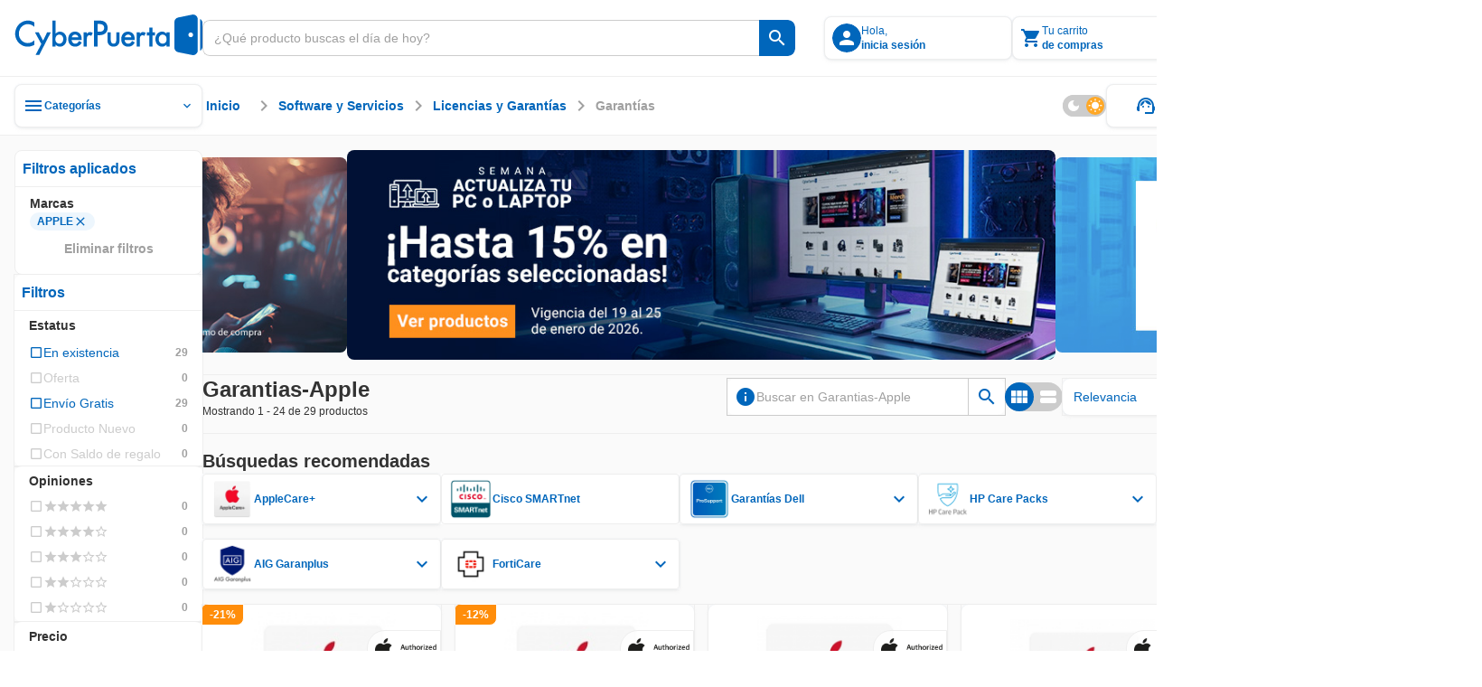

--- FILE ---
content_type: text/css
request_url: https://www.cyberpuerta.mx/pcb2/_nuxt/_...DCdLELEv.css
body_size: 1385
content:
.cpd-header-filter-standard[data-v-1c2780ea]{display:flex;flex-direction:row;gap:var(--cp-gutter-small);height:32px;padding:6px var(--cp-gutter)}.cpd-header-filter-standard--secondary[data-v-1c2780ea]{padding:var(--cp-gutter-small) var(--cp-gutter) var(--cp-gutter-small) var(--cp-gutter-large)}.cpd-header-filter-standard__title[data-v-1c2780ea]{flex:1;height:-moz-fit-content;height:fit-content;overflow:hidden;text-overflow:ellipsis;white-space:nowrap}.cpd-header-filter-standard__header-actions[data-v-1c2780ea]{align-items:center;display:flex;flex-direction:row;gap:var(--cp-gutter-small)}.cpd-button-fps[data-v-754aa61d]{border:1px solid var(--color-neutral-extra-light);border-radius:var(--cp-border-radius);box-shadow:var(--cp-shadow-small);display:flex;overflow:hidden;width:90px}.cpd-button-fps[data-v-754aa61d]:hover{box-shadow:var(--cp-shadow-medium)}.cpd-button-fps--selected[data-v-754aa61d],.cpd-button-fps[data-v-754aa61d]:active{box-shadow:none;outline:2px solid var(--color-primary)}.cpd-filter-section-fps__button-container[data-v-2c03259f]{display:flex;justify-content:center;padding:var(--cp-gutter-xsmall) var(--cp-gutter)}.cpd-filter-section-fps__body[data-v-2c03259f]{display:flex;flex-direction:column;gap:var(--cp-gutter-small);overflow:hidden;padding:var(--cp-gutter-small);transition:max-height .3s ease-out}.cpd-filter-section-fps__resolutions[data-v-2c03259f]{display:flex;flex-direction:row;gap:var(--cp-gutter-small)}.cpd-filter-section-fps__resolution[data-v-2c03259f]{flex:1;padding:var(--cp-gutter-xsmall) var(--cp-gutter-small)}.cpd-filter-section-fps__fps-container[data-v-2c03259f]{display:flex;flex-direction:row;flex-wrap:wrap;gap:var(--cp-gutter-small)}.cpd-header-filter-main[data-v-368ecc06]{border-bottom:var(--cp-border-standard);height:40px;padding:var(--cp-gutter-small)}.cp-filter-checkbox[data-v-64e7cd2a]{min-height:28px;position:relative;width:100%}.cp-filter-checkbox__container[data-v-64e7cd2a]{align-items:center;display:flex;gap:var(--cp-gutter-small);justify-content:space-between;-webkit-user-select:none;-moz-user-select:none;user-select:none;width:100%}.cp-filter-checkbox__container--parent[data-v-64e7cd2a]{padding:var(--cp-gutter-xsmall) var(--cp-gutter)}.cp-filter-checkbox__container--child[data-v-64e7cd2a]{padding:var(--cp-gutter-xsmall) var(--cp-gutter) var(--cp-gutter-xsmall) var(--cp-gutter-large)}.cp-filter-checkbox__checkbox[data-v-64e7cd2a]{overflow:hidden;text-overflow:ellipsis;white-space:nowrap;width:100%}.cpd-filter-checkbox__button-container[data-v-f913d40b]{display:flex;justify-content:center;padding:var(--cp-gutter-xsmall) var(--cp-gutter)}.cpd-filter-checkbox__content[data-v-f913d40b]{overflow:hidden;transition:max-height .3s ease-out}.cpd-filter-section-price__price-range-slider[data-v-00111a7d]{padding:var(--cp-gutter) var(--cp-gutter-small)}.cpd-filter-section-nested[data-v-f5925bc2],.cpd-filter-section-nested__item[data-v-f5925bc2]{display:flex;flex-direction:column;gap:var(--cp-gutter-xsmall)}.cpd-filter-section-applied-filters[data-v-4efbcffa]{background-color:var(--color-white);border:var(--cp-border-standard);border-radius:var(--cp-border-radius)}.cpd-filter-section-applied-filters__body[data-v-4efbcffa]{display:flex;flex-direction:column;gap:var(--cp-gutter);padding:var(--cp-gutter-small) var(--cp-gutter)}.cpd-filter-section-applied-filters__row-applied-filters[data-v-4efbcffa]{display:flex;flex-direction:row;flex-wrap:wrap;gap:var(--cp-gutter-small)}.cpd-filter-section-applied-filters__row-applied-filters-title[data-v-4efbcffa]{width:100%}.cpd-filter-section-applied-filters__row-applied-filters-pill[data-v-4efbcffa]{max-width:100%}.cpd-filter-section-applied-filters__row-applied-filters-pill[data-v-4efbcffa] .cpd-button-pill__label{overflow:hidden;text-overflow:ellipsis}.cpd-filter-sidebar-catalog[data-v-d6d4cff1]{border-radius:var(--cp-border-radius);display:flex;flex-direction:column;gap:var(--cp-gutter-small);max-width:208px;width:100%}.cpd-filter-sidebar-catalog__all-products-button[data-v-d6d4cff1]{margin:0}.cpd-filter-sidebar-catalog__card[data-v-d6d4cff1]{background-color:var(--color-white);border-radius:var(--cp-border-radius);min-width:208px;outline:var(--cp-border-standard)}.cp-section-header[data-v-109782db]{align-items:center;border-bottom:var(--cp-border-standard);display:flex;flex-direction:row;gap:var(--cp-gutter);justify-content:space-between;justify-content:center;padding-bottom:var(--cp-gutter);width:100%}.cp-section-header__category-column[data-v-109782db]{align-items:flex-start;display:flex;flex:1;flex-direction:column;gap:var(--cp-gutter-xsmall);justify-content:center;min-width:0;padding:0;width:100%}.cp-section-header__actions-column[data-v-109782db]{align-items:center;display:flex;flex-direction:row;flex-shrink:0;gap:var(--cp-gutter);justify-content:end}.cp-section-header__text-overflow[data-v-109782db]{overflow:hidden;text-overflow:ellipsis;white-space:nowrap;width:100%}.cp-section-header__search-bar[data-v-109782db]{max-width:352px;min-width:240px}.cp-section-header__button-toggle[data-v-109782db]{overflow:inherit}.cp-section-header__drop-down[data-v-109782db]{max-width:208px;min-width:152px}.cp-section-header__delete-link[data-v-109782db]{width:123px}.cpd-screen-catalog[data-v-297b6d7a]{align-items:center;display:flex;flex-direction:column;width:100%}.cpd-screen-catalog__body[data-v-297b6d7a]{display:flex;flex-direction:row;gap:var(--cp-gutter);max-width:1360px;padding:var(--cp-gutter);width:100%}.cpd-screen-catalog__cross-selling-container[data-v-297b6d7a]{display:flex;flex-direction:row;margin:0 auto;max-width:1360px;width:100%}.cpd-screen-catalog__slideshow-container[data-v-297b6d7a]{background-color:var(--color-white);display:flex;justify-content:center;width:100%}.cpd-screen-catalog__slideshow[data-v-297b6d7a]{aspect-ratio:1360/326;flex:1;max-width:1360px}.cpd-screen-catalog__filter-container[data-v-297b6d7a]{flex-shrink:0;width:208px}.cpd-screen-catalog__product-list[data-v-297b6d7a]{display:flex;flex:1;flex-direction:column;gap:var(--cp-gutter);max-width:1104px}.cpd-screen-catalog__qna-container[data-v-297b6d7a]{max-width:1360px;width:100%}.cpd-screen-catalog__description-container[data-v-297b6d7a]{border-bottom:var(--cp-border-standard)}.fade-enter-active[data-v-297b6d7a],.fade-leave-active[data-v-297b6d7a]{bottom:0;position:fixed;right:0;transition:opacity .3s,transform .3s}.fade-enter-from[data-v-297b6d7a],.fade-leave-to[data-v-297b6d7a]{opacity:0;transform:translate(40px,40px) scale(.95)}.fade-enter-to[data-v-297b6d7a],.fade-leave-from[data-v-297b6d7a]{opacity:1;transform:translate(0) scale(1)}


--- FILE ---
content_type: text/css
request_url: https://www.cyberpuerta.mx/pcb2/_nuxt/CpdShadow.lw-aNFmR.css
body_size: 148
content:
.shadow[data-v-7212d405]{width:-moz-max-content;width:max-content}.shadow--small[data-v-7212d405]{box-shadow:var(--cp-shadow-small)}.shadow--medium[data-v-7212d405]{box-shadow:var(--cp-shadow-medium)}.shadow--large[data-v-7212d405]{box-shadow:var(--cp-shadow-large)}.shadow--dark[data-v-7212d405]{box-shadow:var(--cp-shadow-dark)}


--- FILE ---
content_type: text/css
request_url: https://www.cyberpuerta.mx/pcb2/_nuxt/CpdAlert.Bp-AMXme.css
body_size: 225
content:
.cp-alert[data-v-7341fe88]{align-items:center;align-self:stretch;background-color:var(--v7b696ae0);border-radius:8px;display:flex;flex-direction:row;gap:8px;outline:1px solid var(--v97b99bee);padding:8px}.cp-alert--action[data-v-7341fe88]{cursor:pointer}.cp-alert__text-container[data-v-7341fe88]{display:flex;flex-direction:column;text-align:left;width:100%}.cp-alert__text[data-v-7341fe88]{margin-top:4px}


--- FILE ---
content_type: text/css
request_url: https://www.cyberpuerta.mx/pcb2/_nuxt/CpdButton.-KP3MSyz.css
body_size: 387
content:
.cp-button[data-v-64f33d81]{align-items:center;background:var(--v7a46f233);border:0;border-radius:4px;box-sizing:border-box;cursor:pointer;display:flex;gap:8px;height:32px;justify-content:center;padding:6px 0;text-decoration:none;-webkit-user-select:none;-moz-user-select:none;user-select:none;width:var(--v417d0b1b)}.cp-button--hollow[data-v-64f33d81]{background:var(--v7a46f233);border:solid var(--v30ec502c)}.cp-button--hollow[data-v-64f33d81]:focus-visible,.cp-button--hollow[data-v-64f33d81]:hover{border:solid var(--v190a4bf4);box-shadow:var(--cp-shadow-small)}.cp-button--hollow[data-v-64f33d81]:active{border:solid var(--v7975ae7d);box-shadow:var(--cp-shadow-small)}.cp-button[data-v-64f33d81]:not(.cp-button--hollow):focus-visible,.cp-button[data-v-64f33d81]:not(.cp-button--hollow):hover{background:var(--v7975ae7d);box-shadow:var(--cp-shadow-small)}.cp-button[data-v-64f33d81]:not(.cp-button--hollow):active{background:var(--v190a4bf4);box-shadow:var(--cp-shadow-small)}.cp-button--disabled-loading[data-v-64f33d81]{pointer-events:none}.cp-button--padding[data-v-64f33d81]{padding:6px 16px}.cp-button--without-border[data-v-64f33d81]{border:none}


--- FILE ---
content_type: text/css
request_url: https://www.cyberpuerta.mx/pcb2/_nuxt/CpdButtonFilterFPS.BZQHNdVl.css
body_size: 281
content:
.cpd-button-filter-fps[data-v-31a93a70]{align-items:center;background-color:var(--color-white);border-radius:var(--cp-border-radius-small);box-shadow:var(--cp-shadow-small);display:flex;flex-direction:row;gap:var(--cp-gutter-medium);height:40px;justify-content:center;outline:var(--cp-border-standard);padding:var(--cp-gutter-xsmall) var(--cp-gutter-small)}.cpd-button-filter-fps--big[data-v-31a93a70]{width:208px}.cpd-button-filter-fps--selected[data-v-31a93a70],.cpd-button-filter-fps[data-v-31a93a70]:active{box-shadow:none;outline:var(--cp-border-primary-thick)}.cpd-button-filter-fps[data-v-31a93a70]:hover{box-shadow:var(--cp-shadow-medium)}


--- FILE ---
content_type: text/css
request_url: https://www.cyberpuerta.mx/pcb2/_nuxt/CpdCheckbox.BDQQ9V2F.css
body_size: 397
content:
.cp-checkbox[data-v-0d859e52]{align-items:center;cursor:pointer;display:flex;justify-content:space-between;max-width:-moz-max-content;max-width:max-content;-webkit-user-select:none;-moz-user-select:none;user-select:none}.cp-checkbox[data-v-0d859e52]:active,.cp-checkbox[data-v-0d859e52]:hover{background-color:var(--color-primary-extra-light);border-radius:var(--cp-gutter-xsmall)}.cp-checkbox--small[data-v-0d859e52]:active,.cp-checkbox--small[data-v-0d859e52]:hover{background-color:transparent;border-radius:var(--cp-gutter-xsmall)}.cp-checkbox--disabled[data-v-0d859e52]{pointer-events:none}.cp-checkbox--with-padding[data-v-0d859e52]{padding-left:var(--cp-gutter-xsmall);padding-right:var(--cp-gutter-xsmall)}.cp-checkbox__label[data-v-0d859e52]{align-items:center;display:flex;flex-direction:row;gap:var(--cp-gutter-xsmall);overflow:hidden}.cp-checkbox__icon[data-v-0d859e52]{cursor:pointer}.cp-checkbox__icon--disabled[data-v-0d859e52]{pointer-events:none}.cp-checkbox__text[data-v-0d859e52]{display:-webkit-box;line-clamp:2;-webkit-line-clamp:2;-webkit-box-orient:vertical;-webkit-hyphens:auto;hyphens:auto;overflow:hidden;text-overflow:ellipsis;white-space:break-spaces}


--- FILE ---
content_type: text/css
request_url: https://www.cyberpuerta.mx/pcb2/_nuxt/CpdProductInfoRate.kAc1LziK.css
body_size: 186
content:
.cp-product-info-rate[data-v-80d55720]{align-items:center;cursor:pointer;display:flex;flex-direction:row;gap:8px;height:inherit;position:relative;text-decoration:none;width:-moz-fit-content;width:fit-content}.cp-product-info-rate--no-action[data-v-80d55720]{pointer-events:none}.cp-product-info-rate__pill-rate[data-v-80d55720]{cursor:pointer}


--- FILE ---
content_type: text/css
request_url: https://www.cyberpuerta.mx/pcb2/_nuxt/CpdPillEsdFL.BAXSr4Av.css
body_size: 595
content:
.cpd-modal-fps[data-v-5abe9c9c]{align-items:center;background-color:var(--color-white);border-radius:var(--cp-border-radius);box-shadow:var(--cp-shadow-dark);display:flex;flex-direction:row;flex-direction:column;outline:var(--cp-border-standard);width:576px}.cpd-modal-fps__body[data-v-5abe9c9c]{display:flex;flex-direction:column;padding:var(--cp-gutter);width:100%}.cpd-modal-fps__headers[data-v-5abe9c9c]{align-items:center;background-color:var(--color-primary-extra-light);border:1px solid var(--color-neutral-extra-light);border-top-left-radius:var(--cp-border-radius);border-top-right-radius:var(--cp-border-radius);display:flex;width:100%}.cpd-modal-fps__column[data-v-5abe9c9c]{align-items:center;display:flex;padding:var(--cp-gutter-xsmall) var(--cp-gutter-small);width:125px}.cpd-modal-fps__column[data-v-5abe9c9c]:first-child{flex:1}.cpd-modal-fps__column-data[data-v-5abe9c9c]{align-items:center;display:flex;padding:var(--cp-gutter-xsmall) var(--cp-gutter-small) var(--cp-gutter-xsmall) var(--cp-gutter);width:125px}.cpd-modal-fps__column-data[data-v-5abe9c9c]:first-child{flex:1}.cpd-modal-fps__row-content[data-v-5abe9c9c]{background-color:var(--color-white)}.cpd-modal-fps__row-content[data-v-5abe9c9c],.cpd-modal-fps__row-content-second[data-v-5abe9c9c]{border:1px solid var(--color-neutral-extra-light);border-top:none;display:flex}.cpd-modal-fps__row-content-second[data-v-5abe9c9c]{background-color:var(--color-primary-extra-light)}.cpd-modal-fps__last[data-v-5abe9c9c]{border-bottom-left-radius:var(--cp-border-radius);border-bottom-right-radius:var(--cp-border-radius)}.cpd-modal-fps__actions-container[data-v-5abe9c9c]{border-top:var(--cp-border-standard);display:flex;flex-direction:row;gap:var(--cp-gutter);justify-content:end;padding:var(--cp-gutter);width:100%}.cpd-modal-fps__actions-container[data-v-5abe9c9c]>*{max-width:320px;width:50%!important}.cpd-pill-category-ranking[data-v-be9c6284]{align-items:center;background:var(--color-mkt);border-radius:var(--cp-gutter);display:flex;gap:var(--cp-gutter-xsmall);padding:var(--cp-gutter-xsmall) var(--cp-gutter-small);width:-moz-fit-content;width:fit-content}.cpd-pill-category-ranking--grid[data-v-be9c6284]{border-bottom-right-radius:0;border-top-right-radius:0}.cpd-pill-cpu-gpu-ranking[data-v-9aa7efda]{align-items:center;background:var(--color-primary);display:flex;gap:var(--cp-gutter-xsmall);padding:var(--cp-gutter-xsmall) var(--cp-gutter-small);width:-moz-fit-content;width:fit-content}.cpd-pill-cpu-gpu-ranking--list[data-v-9aa7efda]{border-radius:var(--cp-gutter)}.cpd-pill-cpu-gpu-ranking--grid[data-v-9aa7efda]{border-bottom-left-radius:var(--cp-gutter);border-top-left-radius:var(--cp-gutter)}.cpd-pill-esd[data-v-7a96babb]{background-color:transparent}


--- FILE ---
content_type: text/javascript
request_url: https://www.cyberpuerta.mx/pcb2/_nuxt/Pp8WaqTz.js
body_size: 2437
content:
import{aP as z,aX as K,bb as x,bh as W,aK as Q,bu as q,bc as C,aY as X,aQ as B,a$ as i,b0 as t,aU as m,aV as k,aT as n,a_ as A,b6 as v,b1 as b,bw as V,bx as L,aS as T,by as N,cs as G,aR as y,b5 as h,aW as J}from"./UUdh6jNY.js";import Z from"./s2TkF7oj.js";import{u as _}from"./CASEUEgU.js";import{C as ee}from"./D126BiKe.js";(function(){try{var e=typeof window<"u"?window:typeof global<"u"?global:typeof globalThis<"u"?globalThis:typeof self<"u"?self:{};e.SENTRY_RELEASE={id:"a9394c8b895bcff899411c80e0c07df0741b4ab7"}}catch{}})();try{(function(){var e=typeof window<"u"?window:typeof global<"u"?global:typeof globalThis<"u"?globalThis:typeof self<"u"?self:{},o=new e.Error().stack;o&&(e._sentryDebugIds=e._sentryDebugIds||{},e._sentryDebugIds[o]="409e4b55-227a-4d28-8e14-fe0893ea90da",e._sentryDebugIdIdentifier="sentry-dbid-409e4b55-227a-4d28-8e14-fe0893ea90da")})()}catch{}const te=["id","value","disabled","maxlength","type","placeholder","name"],R=z({__name:"CpdTextField",props:{kind:{default:"standard"},label:{},helperText:{},disabled:{type:Boolean},icon:{type:Boolean,default:!1},iconSelection:{},hasCharacterCounter:{type:Boolean},characterLimit:{default:100},critical:{type:Boolean},modelValue:{default:""},type:{default:"text"},center:{type:Boolean},changed:{type:Boolean,default:!0},fullWidth:{type:Boolean},rules:{},numeric:{type:Boolean},isPcbCurrency:{type:Boolean},required:{type:Boolean},placeholder:{},ai:{type:Boolean},usePostInfoSlot:{type:Boolean},disabledLabel:{type:Boolean,default:!1},showAlertLimit:{type:Boolean,default:!1},textAlertLimit:{},helperLink:{},customHref:{},id:{},tooltipText:{},name:{},units:{},enableOverflowTooltip:{type:Boolean,default:!1},tooltipWidth:{default:208}},emits:{"update:modelValue":null,"update:focused":null,"update:blurred":null,change:null,"icon-click":null,"link-click":null},setup(e,{expose:o,emit:F}){const l=e,p=F,{t:$}=K(),w=x(!1),g=x(null),H=x(!1),I=()=>{g.value&&(H.value=g.value.scrollWidth>g.value.clientWidth)};W(()=>l.modelValue,()=>{q(I)}),Q(()=>{q(I)});const S=C(()=>l.kind==="standard"&&l.characterLimit>0&&l.hasCharacterCounter),D=C(()=>l.kind==="standard"&&l.characterLimit>0?l.characterLimit:void 0),r=C(()=>l.critical&&!l.disabled),{bm:M,e:s,em:E}=X("cp-text-field"),c=x(null),d=C(()=>!l.critical&&c.value===null),P=()=>{c.value=null;const u=l.modelValue;return l.rules?l.rules.every(a=>{const f=a(u);return f!==!0?(c.value=f,!1):!0}):!0},U=()=>{c.value=null},Y=u=>{c.value=u};W(()=>l.modelValue,P),_(),o({validate:P,reset:U,setError:Y,isValid:d.value});const j=u=>{const a=u.target.value;if(l.numeric){const f=u.target.value;u.target.value=f.replace(/\D/g,"")}p("update:modelValue",a)};return(u,a)=>(y(),B("div",{class:i(t(M)({fullWidth:e.fullWidth}))},[e.label?(y(),m(v,{key:0,"data-testid":"cp-text-field",class:i(t(s)("text")),variant:"subheading",type:e.disabled?"neutral":t(r)||!t(d)?"critical-dark":"primary"},{default:b(()=>[n(h(`${e.label}${e.required?` (${t($)("required")})`:""}`),1)]),_:1},8,["class","type"])):k("",!0),a[9]||(a[9]=n()),A("div",{class:i(t(E)("input-container",{disabled:e.disabled,active:t(w),"has-text":!!e.modelValue&&!e.disabled&&e.changed,critical:t(r)||!t(d),ai:e.ai,[e.kind]:!0,isPcbCurrency:e.isPcbCurrency&&e.kind==="currency",center:e.center,standardCurrency:e.kind==="currency"&&!e.isPcbCurrency}))},[V(T(N,{icon:"attach_money",type:t(r)||!t(d)?"critical":"primary"},null,8,["type"]),[[L,e.kind==="currency"]]),a[4]||(a[4]=n()),A("input",{ref_key:"inputRef",ref:g,id:e.id,class:i(t(E)("input-text",{disabled:e.disabled,center:e.center,ellipsis:e.enableOverflowTooltip})),value:e.modelValue,disabled:e.disabled,maxlength:t(D),type:e.type,placeholder:e.placeholder,name:e.name,onFocus:a[0]||(a[0]=f=>{w.value=!0,p("update:focused",!0)}),onBlur:a[1]||(a[1]=f=>{w.value=!1,p("update:focused",!1)}),onChange:a[2]||(a[2]=f=>u.$emit("change",f.target.value)),onInput:j},null,42,te),a[5]||(a[5]=n()),e.units?(y(),m(v,{key:0,class:i(t(s)("units")),variant:"body-regular",type:"neutral"},{default:b(()=>[n(h(e.units),1)]),_:1},8,["class"])):k("",!0),a[6]||(a[6]=n()),V(T(N,{class:i(t(s)("icon")),icon:e.iconSelection||"info",type:e.disabled?"neutral":t(r)||!t(d)?"critical":"primary",onClick:a[3]||(a[3]=f=>u.$emit("icon-click"))},null,8,["class","icon","type"]),[[L,e.kind==="standard"&&e.icon]]),a[7]||(a[7]=n()),e.usePostInfoSlot?(y(),B("div",{key:1,class:i(t(s)("post-input-slot"))},[G(u.$slots,"post-input-slot",{},void 0,!0)],2)):k("",!0)],2),a[10]||(a[10]=n()),e.helperText||t(S)||t(c)?(y(),B("div",{key:1,class:i(t(s)("helper"))},[e.tooltipText?(y(),m(v,{key:0,class:i(t(s)("helper-text")),variant:"caption-regular",type:e.disabled?"neutral":t(r)||!t(d)?"critical-dark":"neutral"},{default:b(()=>[n(h(t(c))+" ",1),e.modelValue?(y(),m(Z,{key:0,label:e.tooltipText,position:"top"},{activator:b(()=>[T(v,{variant:"caption-bold",type:e.disabled?"neutral":t(r)||!t(d)?"critical-dark":"neutral"},{default:b(()=>[n(h(t($)("here")),1)]),_:1},8,["type"])]),_:1},8,["label"])):k("",!0)]),_:1},8,["class","type"])):e.helperLink?(y(),m(ee,{key:2,text:`${t(c)} %customLink%`,class:i(t(s)("helper-text")),variant:"caption-regular",type:e.disabled?"neutral":t(r)||!t(d)?"critical-dark":"neutral",customHref:e.customHref,labelCustomLink:e.helperLink},null,8,["text","class","type","customHref","labelCustomLink"])):(y(),m(v,{key:1,class:i(t(s)("helper-text")),variant:"caption-regular",type:e.disabled?"neutral":t(r)||!t(d)?"critical-dark":"neutral"},{default:b(()=>[n(h(e.showAlertLimit?e.textAlertLimit:e.disabled||t(r)||t(d)?e.helperText:t(c)),1)]),_:1},8,["class","type"])),a[8]||(a[8]=n()),V(T(v,{class:i(t(s)("character-counter")),variant:"caption-regular",type:e.disabled?"neutral":t(r)||!t(d)?"critical-dark":"neutral"},{default:b(()=>[n(h(`${e.modelValue.length}/${t(D)}`),1)]),_:1},8,["class","type"]),[[L,t(S)]])],2)):k("",!0)],2))}});function O(e){const o=e;o.__i18n=o.__i18n||[],o.__i18n.push({locale:"es-US",resource:{required:{t:0,b:{t:2,i:[{t:3}],s:"requerido"}},here:{t:0,b:{t:2,i:[{t:3}],s:"aquí"}}}})}typeof O=="function"&&O(R);const de=Object.assign(J(R,[["__scopeId","data-v-97cdbf59"]]),{__name:"CpdTextField"});export{de as C};


--- FILE ---
content_type: text/javascript
request_url: https://www.cyberpuerta.mx/pcb2/_nuxt/KslR_4ps.js
body_size: 708
content:
import{_ as r}from"./BvTHyiBp.js";import{aP as f,aY as l,bb as i,aQ as b,aV as u,a$ as o,b0 as s,aS as p,aR as g,aW as _}from"./UUdh6jNY.js";(function(){try{var e=typeof window<"u"?window:typeof global<"u"?global:typeof globalThis<"u"?globalThis:typeof self<"u"?self:{};e.SENTRY_RELEASE={id:"a9394c8b895bcff899411c80e0c07df0741b4ab7"}}catch{}})();try{(function(){var e=typeof window<"u"?window:typeof global<"u"?global:typeof globalThis<"u"?globalThis:typeof self<"u"?self:{},a=new e.Error().stack;a&&(e._sentryDebugIds=e._sentryDebugIds||{},e._sentryDebugIds[a]="2c7adecf-28af-4c8c-a4c3-b756b8bd926f",e._sentryDebugIdIdentifier="sentry-dbid-2c7adecf-28af-4c8c-a4c3-b756b8bd926f")})()}catch{}const m=f({__name:"CpdBadgeBrand",props:{src:{}},setup(e){const{b:a,e:d}=l("cpd-badge-brand"),n=i(!1),t=()=>{n.value=!0};return(y,h)=>{const c=r;return n.value?u("",!0):(g(),b("div",{key:0,class:o(s(a))},[p(c,{class:o(s(d)("image")),src:e.src,alt:"Logo de la marca",width:"88",height:"40",quality:"85",format:"webp",loading:"lazy",decoding:"async",onError:t},null,8,["class","src"])],2))}}}),E=Object.assign(_(m,[["__scopeId","data-v-666877ee"]]),{__name:"CpdBadgeBrand"});export{E as C};


--- FILE ---
content_type: text/javascript
request_url: https://www.cyberpuerta.mx/pcb2/_nuxt/DrBeC2Fd.js
body_size: 612
content:
import{aP as o,aY as t,aU as d,bp as f,a$ as i,b0 as r,b1 as c,aR as l,cs as b,aW as p}from"./UUdh6jNY.js";(function(){try{var e=typeof window<"u"?window:typeof global<"u"?global:typeof globalThis<"u"?globalThis:typeof self<"u"?self:{};e.SENTRY_RELEASE={id:"a9394c8b895bcff899411c80e0c07df0741b4ab7"}}catch{}})();try{(function(){var e=typeof window<"u"?window:typeof global<"u"?global:typeof globalThis<"u"?globalThis:typeof self<"u"?self:{},a=new e.Error().stack;a&&(e._sentryDebugIds=e._sentryDebugIds||{},e._sentryDebugIds[a]="3e26e084-34c5-4f5c-b7b2-fed875436e99",e._sentryDebugIdIdentifier="sentry-dbid-3e26e084-34c5-4f5c-b7b2-fed875436e99")})()}catch{}const u=o({__name:"CpdShadow",props:{variant:{},tag:{default:"div"}},setup(e){const a=e,{bm:n}=t("shadow");return(s,_)=>(l(),d(f(a.tag),{class:i(r(n)({[a.variant]:!0}))},{default:c(()=>[b(s.$slots,"default",{},void 0,!0)]),_:3},8,["class"]))}}),g=Object.assign(p(u,[["__scopeId","data-v-7212d405"]]),{__name:"CpdShadow"});export{g as C};


--- FILE ---
content_type: text/javascript
request_url: https://www.cyberpuerta.mx/pcb2/_nuxt/CozNzsLv.js
body_size: 2865
content:
import{_ as Q}from"./D65Ric4k.js";import{aP as P,aY as E,aX as D,bc as _,bb as V,bh as j,aQ as x,aR as m,aS as s,aT as i,a_ as C,b0 as o,b7 as L,b8 as M,aU as B,fj as N,b1 as f,a$ as g,e2 as U,b6 as z,b5 as F,aW as O}from"./UUdh6jNY.js";import{_ as R}from"./4vU3O4Xb.js";import{_ as H}from"./BaRi4NZQ.js";import"./ClwjD3ys.js";import"./DWSYSo7p.js";import"./z-2LeGoc.js";import"./CBvOYkHx.js";import"./DrBeC2Fd.js";(function(){try{var a=typeof window<"u"?window:typeof global<"u"?global:typeof globalThis<"u"?globalThis:typeof self<"u"?self:{};a.SENTRY_RELEASE={id:"a9394c8b895bcff899411c80e0c07df0741b4ab7"}}catch{}})();try{(function(){var a=typeof window<"u"?window:typeof global<"u"?global:typeof globalThis<"u"?globalThis:typeof self<"u"?self:{},t=new a.Error().stack;t&&(a._sentryDebugIds=a._sentryDebugIds||{},a._sentryDebugIds[t]="013380de-c2f6-4bf8-9a78-682882a4603f",a._sentryDebugIdIdentifier="sentry-dbid-013380de-c2f6-4bf8-9a78-682882a4603f")})()}catch{}const w=P({__name:"CpdSectionCatalogQnA",props:{qaQuestions:{default:void 0}},setup(a){const{b:t,e:b}=E("cpd-section-catalog-qn-a"),{t:v}=D(),r=a,I=[{title:"¿Es seguro comprar en Cyberpuerta?",content:"¡Así es! Contamos con la certificación oficial de la Asociación Mexicana de Internet (AMIPCI), la cual regula nuestras operaciones como una empresa debidamente establecida. Adicionalmente, garantizamos la seguridad de toda la información en nuestro sitio mediante la sólida encriptación proporcionada por el servicio Norton Secured."},{title:"¿Tienen tiendas donde pueda ver o comprar la mercancía en persona?",content:"Con la finalidad de ofrecer un amplio catálogo de producto al mejor precio, no contamos con piso de exhibición o tienda física para la recolección del producto. Todos los artículos se envían desde la red de almacenes a lo largo del país con base a disponibilidad. Para su entrega terrestre en un lapso desde 1 a 4 hábiles hasta tu destino."},{title:"¿Puedo pagar a Meses Sin Intereses o con pagos diferidos?",content:`Ofrecemos periódicamente campañas de meses sin intereses. Lamentablemente, en estos momentos no contamos con una campaña de meses sin intereses.

            Opciones de pagos diferidos hasta 24* meses disponibles en todas tus compras. Aplica un costo adicional que será desglosado transparentemente en todo momento.

            Al ingresar la tarjeta de crédito durante el proceso de compra, se mostrará la cantidad de meses disponible para la tarjeta seleccionada.`},{title:"¿Los precios incluyen IVA, me pueden dar factura?",content:'Todos los productos presentados en el sitio tienen el IVA incluido y pueden ser facturados. Por disposición oficial, únicamente necesitamos el RFC y la razón social para generarla. Esta información se solicitará al proceder con la compra, y tienes la opción de ajustarla en cualquier momento a través de la sección "Datos de envío, pago y facturación" en "Mi cuenta" dentro del portal.'},{title:"¿Cómo solicito una refacturación?",content:'Después de completar tu compra, recibirás tu factura por correo, el cual indicará la fecha límite para solicitar cambios. Puedes modificar la factura accediendo al área de "Facturación" y luego seleccionando "Modificar datos de facturación" en tu "Historial de Pedidos".'},{title:"¿Tienen garantía?",content:"Todos los productos que comercializamos tienen por lo menos 1 año de garantía directamente con la marca por cualquier defecto de fabricación, nosotros te ayudamos con la gestión de ser necesario. La vigencia de la garantía aplica desde la fecha de compra que aparece en el comprobante que recibes al efectuar tu pago."},{title:"¿Cómo puedo solicitar un cambio?",content:'Para solicitar un cambio, debes acceder al área de "Cambios y devoluciones" en "Mi cuenta" dentro del portal. Allí podrás seleccionar el producto que deseas cambiar y seguir las instrucciones para completar el proceso.'}],p=_(()=>r.qaQuestions&&r.qaQuestions.length>0?r.qaQuestions.map(n=>({title:n.question,content:n.answer})):I),T=_(()=>!r.qaQuestions||r.qaQuestions.length===0),d=V([]);j(()=>p.value,n=>{d.value=n.map(()=>!1)},{immediate:!0});const A=n=>{for(let e=0;e<p.value.length;e++)e!==n&&(d.value[e]=!1)};return(n,e)=>{const q=Q,S=z,c=R,k=H;return m(),x("div",{class:g(o(t))},[s(q,{level:"2",title:o(v)("title"),"color-title":"primary"},null,8,["title"]),e[5]||(e[5]=i()),C("div",{class:g(o(b)("content"))},[(m(!0),x(L,null,M(o(p),(u,l)=>(m(),B(k,{key:u.title,expanded:o(d)[l],"onUpdate:expanded":y=>o(d)[l]=y,title:u.title,onToggle:y=>A(l)},N({answer:f(()=>[s(S,{variant:"body-regular",type:"neutral-dark"},{default:f(()=>[i(F(u.content),1)]),_:2},1024)]),_:2},[l===0&&o(T)?{name:"special-content",fn:f(()=>[C("div",{class:g(o(b)("certificates"))},[s(c,{style:{width:"calc(20% - 16px)"},height:"104px",padding:"8px 16px"}),e[0]||(e[0]=i()),s(c,{style:{width:"calc(20% - 16px)"},height:"104px",padding:"8px 16px",kind:o(U).AISC},null,8,["kind"]),e[1]||(e[1]=i()),s(c,{style:{width:"calc(20% - 16px)"},height:"104px",padding:"8px 16px",image:"https://cdn.cyberpuerta.mx/cp/GPTW2022.webp"}),e[2]||(e[2]=i()),s(c,{style:{width:"calc(20% - 16px)"},height:"104px",padding:"8px 16px",image:"https://www.cyberpuerta.mx/out/pictures/wysiwigpro/ISO9001.svg"}),e[3]||(e[3]=i()),s(c,{style:{width:"calc(20% - 16px)"},height:"104px",padding:"8px 16px",image:"https://connect.ekomi.de/widget/AALYTJ5H68C8V1V-5.gif"})],2)]),key:"0"}:void 0]),1032,["expanded","onUpdate:expanded","title","onToggle"]))),128))],2)],2)}}});function h(a){const t=a;t.__i18n=t.__i18n||[],t.__i18n.push({locale:"es-US",resource:{title:{t:0,b:{t:2,i:[{t:3}],s:"Preguntas frecuentes"}}}})}typeof h=="function"&&h(w);const ae=Object.assign(O(w,[["__scopeId","data-v-728a1522"]]),{__name:"CpdSectionCatalogQnA"});export{ae as default};


--- FILE ---
content_type: text/javascript
request_url: https://www.cyberpuerta.mx/pcb2/_nuxt/CBvOYkHx.js
body_size: 1635
content:
import{aP as I,bR as c,b_ as D,d2 as S,bS as z,bc as n,bb as M,d3 as T,d4 as A,aU as E,a$ as O,b1 as P,aR as R,bO as V,aS as q,by as N,aW as $}from"./UUdh6jNY.js";import{C as U}from"./DrBeC2Fd.js";(function(){try{var t=typeof window<"u"?window:typeof global<"u"?global:typeof globalThis<"u"?globalThis:typeof self<"u"?self:{};t.SENTRY_RELEASE={id:"a9394c8b895bcff899411c80e0c07df0741b4ab7"}}catch{}})();try{(function(){var t=typeof window<"u"?window:typeof global<"u"?global:typeof globalThis<"u"?globalThis:typeof self<"u"?self:{},s=new t.Error().stack;s&&(t._sentryDebugIds=t._sentryDebugIds||{},t._sentryDebugIds[s]="9f952148-c665-4c1d-b95d-60cee4736a87",t._sentryDebugIdIdentifier="sentry-dbid-9f952148-c665-4c1d-b95d-60cee4736a87")})()}catch{}const W=I({__name:"CpdButtonIcon",props:c({type:{default:"primary"},kind:{default:"navigatenext"},disabled:{type:Boolean,default:!1},hollow:{type:Boolean,default:!1},size:{default:"standard"},readyOnly:{type:Boolean,default:!1},reduceSpace:{type:Boolean,default:!1},hover:{type:Boolean,default:!1},active:{type:Boolean,default:!1},preventDefault:{type:Boolean,default:!1},stopPropagation:{type:Boolean,default:!0},cursor:{default:"pointer"},fakeDisabled:{type:Boolean}},{expanded:{type:Boolean,required:!1},expandedModifiers:{}}),emits:c({click:null},["update:expanded"]),setup(t,{emit:s}){V(a=>({v4d0bf0ed:a.cursor,v050feb67:m.value,e1f9ea3c:w.value,v784ddd01:_.value}));const u=A,e=t,p=D("cp-button-icon"),{pressed:f}=S({target:p}),l=z(t,"expanded"),b=s,i=n(()=>e.readyOnly?!1:f.value),v=["navigatenext","navigatebefore","goup","play"],r=M(!1),o=n(()=>T(e.type,{disabled:e.disabled,hollow:e.hollow})),y=n(()=>{switch(e.kind){case"navigatenext":return"chevron_right";case"navigatebefore":return"chevron_left";case"goup":return"expand_less";case"play":return"play_arrow";case"question":return"help";case"accordion":return l.value?"expand_more":"expand_less";case"minimize":return l.value?"maximize":"minimize";case"expandable":return l.value?"arrow_drop_down":"arrow_right";case"thumbUp":return"thumb_up";case"thumbDown":return"thumb_down";case"actions":return"more_horiz";case"rate":return"star_rate";case"drag":return"drag_handle";case"openInFull":return"open_in_full";case"openInNew":return"open_in_new";case"copySearch":return"north_west";default:return e.kind}}),h=n(()=>{if(e.fakeDisabled)return"neutral-light";if(i.value||e.active){if(e.hollow&&!e.disabled)return e.kind==="expandable"?o.value.active:o.value.activeColor}else if((r.value||e.hover)&&e.hollow&&!e.disabled)return e.kind==="expandable"?o.value.activeColor:o.value.active;return o.value.color}),g=n(()=>e.kind==="question"?"small":e.size),m=n(()=>u(o.value.background)),_=n(()=>u(o.value.active)),w=n(()=>u(o.value.activeColor)),C=n(()=>{let a=[];return a=["cpd-button-icon"],e.hollow&&a.push("cpd-button-icon-hollow"),e.disabled&&a.push("cpd-button-icon-disabled"),e.fakeDisabled&&a.push("cpd-button-icon-fake-disabled"),e.reduceSpace&&a.push("cpd-button-icon-reduce-space"),e.readyOnly&&a.push("cpd-button-icon-only-read"),a}),k=n(()=>v.includes(e.kind)?i.value||e.disabled?"none":r.value?"medium":"small":"none"),x=a=>{e.preventDefault&&a.preventDefault(),e.stopPropagation&&a.stopPropagation(),b("click"),l.value?l.value=!1:l.value=!0};return(a,d)=>(R(),E(U,{class:O(C.value),variant:k.value,ref:"cp-button-icon",onMouseover:d[0]||(d[0]=B=>r.value=!0),onMouseleave:d[1]||(d[1]=B=>r.value=!1),onClick:x},{default:P(()=>[q(N,{icon:y.value,type:h.value,kind:g.value},null,8,["icon","type","kind"])]),_:1},8,["class","variant"]))}}),H=Object.assign($(W,[["__scopeId","data-v-cba11e42"]]),{__name:"CpdButtonIcon"});export{H as C};


--- FILE ---
content_type: text/javascript
request_url: https://www.cyberpuerta.mx/pcb2/_nuxt/CSwSxbRZ.js
body_size: 1911
content:
import{aP as B,aY as $,aX as V,bb as w,aQ as k,aR as o,a$ as f,b0 as n,aU as r,aV as g,aT as v,by as O,b6 as M,b1 as I,b5 as D,aW as E,cU as j,bc as L,bh as N,b8 as A,aS as R,b7 as H}from"./UUdh6jNY.js";import{C as Y}from"./BoiVW6tC.js";import{C as z}from"./DrBeC2Fd.js";import{C as G}from"./B4xB4h0N.js";(function(){try{var e=typeof window<"u"?window:typeof global<"u"?global:typeof globalThis<"u"?globalThis:typeof self<"u"?self:{};e.SENTRY_RELEASE={id:"a9394c8b895bcff899411c80e0c07df0741b4ab7"}}catch{}})();try{(function(){var e=typeof window<"u"?window:typeof global<"u"?global:typeof globalThis<"u"?globalThis:typeof self<"u"?self:{},a=new e.Error().stack;a&&(e._sentryDebugIds=e._sentryDebugIds||{},e._sentryDebugIds[a]="4d65d34e-79d1-4c15-9001-2d7bc24080e8",e._sentryDebugIdIdentifier="sentry-dbid-4d65d34e-79d1-4c15-9001-2d7bc24080e8")})()}catch{}const F=B({__name:"CpdDropdownItemForm",props:{label:{},selected:{type:[String,Boolean]},variant:{default:"sorty-by"},showCounter:{type:Boolean},counterValue:{default:0},value:{type:Boolean},lastItem:{type:Boolean},noHideItems:{type:Boolean}},emits:{click:null,update:null},setup(e,{emit:a}){const C=a,{bm:y,e:d}=$("cp-dropdown-item-form"),{t:b}=V(),u=()=>{C("click")},c=w(!1),i=w(!1);return(m,t)=>(o(),k("div",{class:f(n(y)({selected:e.selected===e.label,[e.variant]:!!e.variant,noBorder:e.lastItem,hide:e.noHideItems?!1:e.counterValue===0&&e.showCounter})),onClick:u,onMouseover:t[1]||(t[1]=l=>c.value=!0),onMouseleave:t[2]||(t[2]=l=>c.value=!1),onMousedown:t[3]||(t[3]=l=>i.value=!0),onMouseup:t[4]||(t[4]=l=>i.value=!1)},[e.variant==="filter"?(o(),r(Y,{key:0,class:f(n(d)("check-box")),label:e.label,"model-value":e.value,onUpdate:t[0]||(t[0]=l=>{m.$emit("update",l)})},null,8,["class","label","model-value"])):g("",!0),t[5]||(t[5]=v()),e.variant==="delete"?(o(),r(O,{key:1,icon:"delete_forever",type:c.value||i.value?"critical":"primary"},null,8,["type"])):g("",!0),t[6]||(t[6]=v()),e.variant==="filter"?(o(),r(M,{key:2,variant:"caption-bold",type:"neutral"},{default:I(()=>[v(D(n(b)("counterText",[e.counterValue])),1)]),_:1})):(o(),r(M,{key:3,class:f(n(d)("text")),variant:"body-regular",type:(c.value||i.value)&&e.variant==="delete"?"critical":"primary"},{default:I(()=>[v(D(e.label),1)]),_:1},8,["class","type"]))],34))}});function x(e){const a=e;a.__i18n=a.__i18n||[],a.__i18n.push({locale:"es-US",resource:{counterText:{t:0,b:{t:2,i:[{t:3,v:"["},{t:5,i:0},{t:3,v:"]"}]}}}})}typeof x=="function"&&x(F);const T=Object.assign(E(F,[["__scopeId","data-v-66e0d806"]]),{__name:"CpdDropdownItemForm"}),U=B({__name:"CpdItemSetDropdownMenuForm",props:{items:{},itemText:{default:"name"},itemValue:{default:"id"},selected:{},menuContains:{type:Boolean},addDeleteOption:{type:Boolean},position:{default:"bottom"}},emits:{selection:null},setup(e,{emit:a}){const C=e,y=a,d=j(),{t:b}=V(),u=L(()=>typeof(C.items[0]||"")=="object"),{bm:c,e:i}=$("cp-item-set-drop-down-menu-form"),m=w(d.darkMode);N(()=>d.darkMode,l=>{m.value=l});const t=async l=>{m.value=!l,d.setDarkMode(m.value)};return(l,p)=>(o(),r(z,{variant:"medium",class:f(n(c)({contains:e.menuContains,top:e.position==="top"})),"data-theme":n(d).darkMode?"cp-darkMode":void 0},{default:I(()=>[(o(!0),k(H,null,A(e.items,(s,h)=>(o(),k("div",{key:u.value?s[e.itemValue]:s,class:f(n(i)("container"))},[(u.value?s[e.itemText]!==n(b)("darkMode"):s!==n(b)("darkMode"))?(o(),r(T,{key:0,label:u.value?s[e.itemText]:s,selected:e.selected,"last-item":h===e.items.length-1,variant:"sorty-by",onClick:P=>y("selection",s)},null,8,["label","selected","last-item","onClick"])):(o(),k("div",{key:1,class:f(n(i)("dark-container"))},[R(G,{label:u.value?s[e.itemText]:s,selection:m.value,primary:"",onUpdate:t},null,8,["label","selection"])],2))],2))),128)),p[1]||(p[1]=v()),e.addDeleteOption?(o(),r(T,{key:0,label:n(b)("deleteAllLists"),variant:"delete",onClick:p[0]||(p[0]=s=>y("selection","delete"))},null,8,["label"])):g("",!0)]),_:1},8,["class","data-theme"]))}});function S(e){const a=e;a.__i18n=a.__i18n||[],a.__i18n.push({locale:"es-US",resource:{darkMode:{t:0,b:{t:2,i:[{t:3}],s:"Modo oscuro"}},deleteAllLists:{t:0,b:{t:2,i:[{t:3}],s:"Eliminar todas las listas"}}}})}typeof S=="function"&&S(U);const J=Object.assign(E(U,[["__scopeId","data-v-44835939"]]),{__name:"CpdItemSetDropdownMenuForm"});export{J as C,T as a};


--- FILE ---
content_type: text/javascript
request_url: https://www.cyberpuerta.mx/pcb2/_nuxt/ChVmENFn.js
body_size: 2661
content:
import{aP as Q,aX as K,b_ as X,d2 as G,bc as $,d3 as J,bb as B,aY as L,bh as Z,aQ as A,a$ as f,b0 as i,a_ as P,aS as w,aT as p,by as _,bi as O,b1 as g,aR as d,aU as T,aV as M,b5 as ee,b6 as te,aW as W,bR as D,bS as R,dy as se,bw as ae,dx as ne,cv as oe,cH as le,b7 as ie,b8 as re}from"./UUdh6jNY.js";import{C as F}from"./CBvOYkHx.js";import ue from"./s2TkF7oj.js";import{C as ce}from"./D5P7Ke_Z.js";(function(){try{var e=typeof window<"u"?window:typeof global<"u"?global:typeof globalThis<"u"?globalThis:typeof self<"u"?self:{};e.SENTRY_RELEASE={id:"a9394c8b895bcff899411c80e0c07df0741b4ab7"}}catch{}})();try{(function(){var e=typeof window<"u"?window:typeof global<"u"?global:typeof globalThis<"u"?globalThis:typeof self<"u"?self:{},s=new e.Error().stack;s&&(e._sentryDebugIds=e._sentryDebugIds||{},e._sentryDebugIds[s]="812d7592-b637-4d7e-9101-09cfbbca1c56",e._sentryDebugIdIdentifier="sentry-dbid-812d7592-b637-4d7e-9101-09cfbbca1c56")})()}catch{}const j=Q({__name:"CpdButtonSearch",props:{isPrimary:{type:Boolean,default:!1},inputActive:{type:Boolean,default:!1}},emits:{click:null},setup(e,{emit:s}){const{t:S}=K(),C=s,r=X("el"),{pressed:x}=G({target:r}),a=$(()=>J("primary",{hollow:!0})),m=e,b=B(!1),u=B(!1),I=$(()=>m.isPrimary?"white":b.value?a.value.activeColor:u.value?a.value.active:a.value.color),{bm:y,e:v,em:c}=L("cp-button-icon");return Z(x,h=>{h?b.value=!0:b.value=!1}),(h,l)=>(d(),A("div",{class:f(i(y)({"is-primary":e.isPrimary})),ref_key:"el",ref:r,onMouseover:l[0]||(l[0]=k=>u.value=!0),onMouseleave:l[1]||(l[1]=k=>u.value=!1),onClick:l[2]||(l[2]=k=>C("click"))},[P("div",{class:f(i(c)("container",{active:u.value||b.value,"is-primary":e.isPrimary}))},[w(_,{icon:"search",type:I.value},null,8,["type"]),l[3]||(l[3]=p()),w(O,{name:"slide-fade"},{default:g(()=>[e.isPrimary&&e.inputActive?(d(),T(te,{key:0,class:f(i(v)("text")),type:"white",variant:"body-bold"},{default:g(()=>[p(ee(i(S)("search")),1)]),_:1},8,["class"])):M("",!0)]),_:1})],2)],34))}});function U(e){const s=e;s.__i18n=s.__i18n||[],s.__i18n.push({locale:"es-US",resource:{search:{t:0,b:{t:2,i:[{t:3}],s:"Buscar"}}}})}typeof U=="function"&&U(j);const de=Object.assign(W(j,[["__scopeId","data-v-598d52bc"]]),{__name:"CpdButtonSearch"}),fe=["placeholder"],q=Q({__name:"CpdSearchBar",props:D({placeholder:{default:"category"},isPrimary:{type:Boolean,default:!1},infoIcon:{type:Boolean,default:!1},placeholderCustom:{default:void 0},initialFocus:{type:Boolean,default:!1},helperText:{default:void 0}},{modelValue:{required:!0},modelModifiers:{},buttonActive:{type:Boolean,required:!1,default:!1},buttonActiveModifiers:{}}),emits:D({change:null,"icon-click":null,focus:null,blur:null,search:null,"icon-hover":null,"show-modal":null,keydown:null},["update:modelValue","update:buttonActive"]),setup(e,{expose:s,emit:S}){const{t:C}=K(),r=R(e,"modelValue"),x=R(e,"buttonActive"),a=e,m=S,{bm:b,e:u,em:I}=L("cp-search-bar"),y=B(!1),v=B(!1),c=B(),{focused:h}=se(c,{initialValue:a.initialFocus}),l=$(()=>(a.placeholder==="category"||a.placeholder==="brandStore"||a.placeholder==="catalog")&&a.infoIcon&&!a.isPrimary),k=$(()=>a.isPrimary?C("primaryPlaceholder"):C(a.placeholder)),V=le(n=>{m("change",r.value),n.key==="Enter"&&m("search")},300),H=n=>{(n.key==="ArrowDown"||n.key==="ArrowUp"||n.key==="Enter")&&m("keydown",n)},E=()=>{h.value=!0},Y=()=>{h.value=!1,c.value&&c.value.blur()},z=()=>{r.value="",m("change",""),E()};return s({setFocus:E,setBlur:Y,inputElement:c}),(n,t)=>(d(),A("div",{class:f(i(b)({hover:y.value,active:v.value,"has-text":!!r.value,"is-primary":e.isPrimary})),onMouseover:t[6]||(t[6]=o=>y.value=!0),onMouseleave:t[7]||(t[7]=o=>y.value=!1)},[P("div",{class:f(i(I)("row",{"is-primary":e.isPrimary}))},[l.value?(d(),T(ue,{key:0,disabled:!e.helperText||e.helperText.length===0,position:"bottom",width:322},{activator:g(()=>[w(F,{kind:"info",hollow:""})]),default:g(()=>[t[8]||(t[8]=p()),P("div",null,[(d(!0),A(ie,null,re(e.helperText,o=>(d(),T(ce,{key:o,class:"cp-search-bar__helper-text",text:o,variant:"caption","regular-type":"white","bold-type":"white"},null,8,["text"]))),128))])]),_:1},8,["disabled"])):M("",!0),t[9]||(t[9]=p()),ae(P("input",{ref_key:"searchBarRef",ref:c,class:f(i(u)("input-text")),"onUpdate:modelValue":t[0]||(t[0]=o=>r.value=o),placeholder:e.placeholderCustom||k.value,onFocus:t[1]||(t[1]=o=>{v.value=!0,n.$emit("focus")}),onBlur:t[2]||(t[2]=o=>{v.value=!1,n.$emit("blur")}),onKeyup:t[3]||(t[3]=(...o)=>i(V)&&i(V)(...o)),onKeydown:oe(H,["stop"]),onClick:t[4]||(t[4]=o=>n.$emit("show-modal"))},null,42,fe),[[ne,r.value]]),t[10]||(t[10]=p()),w(O,{name:"fade"},{default:g(()=>[r.value?(d(),T(F,{key:0,class:f(i(u)("clear-button")),type:"neutral-light",kind:"close",hollow:"",onClick:z},null,8,["class"])):M("",!0)]),_:1})],2),t[11]||(t[11]=p()),w(de,{isPrimary:e.isPrimary,"input-active":x.value,onClick:t[5]||(t[5]=o=>{n.$emit("search"),n.$emit("icon-click")})},null,8,["isPrimary","input-active"])],34))}});function N(e){const s=e;s.__i18n=s.__i18n||[],s.__i18n.push({locale:"es-US",resource:{primaryPlaceholder:{t:0,b:{t:2,i:[{t:3}],s:"¿Qué producto buscas el día de hoy?"}},category:{t:0,b:{t:2,i:[{t:3}],s:"Buscar en la categoría"}},brandStore:{t:0,b:{t:2,i:[{t:3}],s:"Buscar en la marca"}},allBrands:{t:0,b:{t:2,i:[{t:3}],s:"Buscar en todas las marcas"}},viewHistory:{t:0,b:{t:2,i:[{t:3}],s:"Buscar en el historial"}},refunds:{t:0,b:{t:2,i:[{t:3}],s:"Buscar en mis reembolsos"}},allQnA:{t:0,b:{t:2,i:[{t:3}],s:"Buscar en todas las preguntas y respuestas"}},allAnswers:{t:0,b:{t:2,i:[{t:3}],s:"Buscar en todas las respuestas"}},reviews:{t:0,b:{t:2,i:[{t:3}],s:"Buscar en opiniones"}},specs:{t:0,b:{t:2,i:[{t:3}],s:"Buscar en especificaciones"}},myOrders:{t:0,b:{t:2,i:[{t:3}],s:"Buscar en mis pedidos"}},myReviews:{t:0,b:{t:2,i:[{t:3}],s:"Buscar en mis opiniones"}},myQuestions:{t:0,b:{t:2,i:[{t:3}],s:"Buscar en mis preguntas"}},myAnswers:{t:0,b:{t:2,i:[{t:3}],s:"Buscar en mis respuestas"}},myRefunds:{t:0,b:{t:2,i:[{t:3}],s:"Buscar en mis reembolsos"}},myUnreviewedProducts:{t:0,b:{t:2,i:[{t:3}],s:"Buscar en mis productos sin calificar"}},myWarranties:{t:0,b:{t:2,i:[{t:3}],s:"Buscar en mis garantías"}},myLicenses:{t:0,b:{t:2,i:[{t:3}],s:"Buscar en mis licencias"}},myDownloads:{t:0,b:{t:2,i:[{t:3}],s:"Buscar en mis descargas"}},myWishlists:{t:0,b:{t:2,i:[{t:3}],s:"Buscar en mis favoritos"}}}})}typeof N=="function"&&N(q);const he=Object.assign(W(q,[["__scopeId","data-v-e5b0fab3"]]),{__name:"CpdSearchBar"});export{he as C};


--- FILE ---
content_type: text/javascript
request_url: https://www.cyberpuerta.mx/pcb2/_nuxt/2vBrfdVb.js
body_size: 1412
content:
import{_ as x}from"./D65Ric4k.js";import{aP as M,aY as S,bc as u,aX as T,bb as f,aK as H,ef as D,aQ as m,a_ as L,aS as I,aT as p,aU as y,aV as E,a$ as n,b0 as o,b1 as R,b6 as N,bU as V,b9 as $,bj as z,aR as i,cs as A,b5 as P,aW as U}from"./UUdh6jNY.js";import"./ClwjD3ys.js";import"./DWSYSo7p.js";import"./z-2LeGoc.js";import"./CBvOYkHx.js";import"./DrBeC2Fd.js";(function(){try{var e=typeof window<"u"?window:typeof global<"u"?global:typeof globalThis<"u"?globalThis:typeof self<"u"?self:{};e.SENTRY_RELEASE={id:"a9394c8b895bcff899411c80e0c07df0741b4ab7"}}catch{}})();try{(function(){var e=typeof window<"u"?window:typeof global<"u"?global:typeof globalThis<"u"?globalThis:typeof self<"u"?self:{},t=new e.Error().stack;t&&(e._sentryDebugIds=e._sentryDebugIds||{},e._sentryDebugIds[t]="8fe09c15-4a49-4081-9bca-49305ef80f21",e._sentryDebugIdIdentifier="sentry-dbid-8fe09c15-4a49-4081-9bca-49305ef80f21")})()}catch{}const j=["innerHTML"],h=M({__name:"CpdCardCategoryDescription",props:{title:{},description:{},isHtmlBody:{type:Boolean},bottomBorder:{type:Boolean,default:!0},useBoldLinks:{type:Boolean},useShowMore:{type:Boolean,default:!1}},setup(e){const t=e,{bm:v,e:r,em:w}=S("cp-card-category-description"),_=u(()=>!t.description||!t.isHtmlBody?"":`<div>${t.description.replaceAll(`
`,"").replaceAll('\\"','"')}</div>`),{t:b}=T(),a=f(!0),s=f(null),d=f("auto"),B=u(()=>a.value?{label:b("showMore"),icon:"expand_more"}:{label:b("showLess"),icon:"expand_less"}),C=()=>{a.value=!a.value};H(()=>{s.value&&(d.value=`${s.value.scrollHeight}px`)}),D(s,()=>{s.value&&(d.value=`${s.value.scrollHeight}px`)});const c=u(()=>t.useShowMore&&t.description&&t.description.length>1e3);return(k,l)=>(i(),m("div",{class:n(o(v)({bottomBorder:e.bottomBorder}))},[L("div",{class:n(o(r)("container"))},[I(x,{title:e.title,class:n(o(r)("title")),variant:"heading-2","color-title":"primary"},null,8,["title","class"]),l[0]||(l[0]=p()),e.isHtmlBody?(i(),m("div",{key:1,ref_key:"contentRef",ref:s,class:n(o(w)("body",{useBoldLinks:e.useBoldLinks,useShowMore:c.value&&o(a)})),innerHTML:_.value,style:V({maxHeight:c.value&&o(a)?"200px":o(d)})},null,14,j)):(i(),y(N,{key:0,class:n(o(r)("description"))},{default:R(()=>[A(k.$slots,"default",{},()=>[p(P(e.description),1)],!0)]),_:3},8,["class"])),l[1]||(l[1]=p()),c.value?(i(),y(z,$({key:2,kind:"iconlabel",text:""},B.value,{class:o(r)("show-more"),onClick:C}),null,16,["class"])):E("",!0)],2)],2))}});function g(e){const t=e;t.__i18n=t.__i18n||[],t.__i18n.push({locale:"es-US",resource:{showMore:{t:0,b:{t:2,i:[{t:3}],s:"Mostrar más"}},showLess:{t:0,b:{t:2,i:[{t:3}],s:"Mostrar menos"}}}})}typeof g=="function"&&g(h);const q=Object.assign(U(h,[["__scopeId","data-v-08e2bb0d"]]),{__name:"CpdCardCategoryDescription"});export{q as default};


--- FILE ---
content_type: text/javascript
request_url: https://www.cyberpuerta.mx/pcb2/_nuxt/C3WPqXHq.js
body_size: 894
content:
import{aP as m,bR as l,bS as y,aY as g,bc as v,aQ as h,cv as w,a$ as n,b0 as s,a_ as i,aT as C,cs as _,aR as B,bO as R,aW as k}from"./UUdh6jNY.js";(function(){try{var e=typeof window<"u"?window:typeof global<"u"?global:typeof globalThis<"u"?globalThis:typeof self<"u"?self:{};e.SENTRY_RELEASE={id:"a9394c8b895bcff899411c80e0c07df0741b4ab7"}}catch{}})();try{(function(){var e=typeof window<"u"?window:typeof global<"u"?global:typeof globalThis<"u"?globalThis:typeof self<"u"?self:{},a=new e.Error().stack;a&&(e._sentryDebugIds=e._sentryDebugIds||{},e._sentryDebugIds[a]="29ad06d8-884f-479b-8f90-f1d4a3307a85",e._sentryDebugIdIdentifier="sentry-dbid-29ad06d8-884f-479b-8f90-f1d4a3307a85")})()}catch{}const T=["name","checked","disabled"],E=m({__name:"CpdRadio",props:l({modelValue:{type:[String,Number,Boolean],default:""},value:{type:[String,Number,Boolean],default:""},disabled:{type:Boolean,default:!1},name:{default:""}},{selected:{type:Boolean,type:Boolean,default:!1},selectedModifiers:{}}),emits:l(["update:model-value"],["update:selected"]),setup(e,{emit:a}){R(t=>({v688e2598:s(p)}));const d=e,r=y(e,"selected"),c=a,f=()=>{d.disabled||c("update:model-value",d.value)},{bm:u,e:b}=g("cpd-radio"),p=v(()=>d.disabled?"var(--color-neutral)":"var(--color-primary)");return(t,o)=>(B(),h("label",{class:n(s(u)({disabled:e.disabled})),onClick:w(f,["prevent"])},[i("input",{name:e.name,type:"radio",checked:r.value,disabled:e.disabled},null,8,T),o[0]||(o[0]=C()),i("span",{class:n(s(b)("span-radio"))},[_(t.$slots,"default",{},void 0,!0)],2)],2))}}),S=Object.assign(k(E,[["__scopeId","data-v-ba4570d1"]]),{__name:"CpdRadio"});export{S as C};


--- FILE ---
content_type: text/javascript
request_url: https://www.cyberpuerta.mx/pcb2/_nuxt/BMlpZBvd.js
body_size: 735
content:
import{aP as s,aY as l,aQ as c,a$ as i,b0 as r,aS as f,aT as o,aU as b,aV as p,b6 as u,b1 as y,aR as t,b5 as m,aW as _}from"./UUdh6jNY.js";import{C as g}from"./CBvOYkHx.js";(function(){try{var e=typeof window<"u"?window:typeof global<"u"?global:typeof globalThis<"u"?globalThis:typeof self<"u"?self:{};e.SENTRY_RELEASE={id:"a9394c8b895bcff899411c80e0c07df0741b4ab7"}}catch{}})();try{(function(){var e=typeof window<"u"?window:typeof global<"u"?global:typeof globalThis<"u"?globalThis:typeof self<"u"?self:{},a=new e.Error().stack;a&&(e._sentryDebugIds=e._sentryDebugIds||{},e._sentryDebugIds[a]="67ce344d-df15-4c59-84bc-9972a3ff0ccd",e._sentryDebugIdIdentifier="sentry-dbid-67ce344d-df15-4c59-84bc-9972a3ff0ccd")})()}catch{}const C=s({__name:"CpdModalCardHeader",props:{title:{},closable:{type:Boolean}},emits:{close:null},setup(e){const{b:a}=l("cp-modal-card-header");return(d,n)=>(t(),c("div",{class:i(r(a))},[f(u,{variant:"heading-3"},{default:y(()=>[o(m(e.title),1)]),_:1}),n[1]||(n[1]=o()),e.closable?(t(),b(g,{key:0,primary:"",hollow:"",kind:"close",onClick:n[0]||(n[0]=w=>d.$emit("close"))})):p("",!0)],2))}}),k=Object.assign(_(C,[["__scopeId","data-v-e73c6d6f"]]),{__name:"CpdModalCardHeader"});export{k as _};


--- FILE ---
content_type: text/javascript
request_url: https://www.cyberpuerta.mx/pcb2/_nuxt/DKtslusg.js
body_size: 19463
content:
const __vite__mapDeps=(i,m=__vite__mapDeps,d=(m.f||(m.f=["./Bn9i4K8j.js","./UUdh6jNY.js","./entry.C6XjnQry.css","./Cgk44xQb.js","./a7MzsoH3.js","./CpdCardCountdownFL.Brse5VK-.css","./CpdSectionCatalogFeaturedCountdown.D2sxUiyK.css","./H02ZYxsm.js","./D5P7Ke_Z.js","./ClwjD3ys.js","./CpdLink2.B3a2AZt4.css","./CpdTextParser.D3X72at4.css","./CpdAlertLowPriority.B22s_ZTQ.css","./SqkMV5_4.js","./CpdSlideShowSkeleton.EpdaB-UV.css","./6LuA8Dt8.js","./BvTHyiBp.js","./Cx0C12nN.js","./DrBeC2Fd.js","./CpdShadow.lw-aNFmR.css","./CpdButtonRound.CWQzX-5d.css","./CpdSlideshow2.Bz05GQSt.css","./BL2CV4zL.js","./BEG4S8ge.js","./B3XhohKl.js","./CpdPill.Cpy2mZhg.css","./1b7sMDR-.js","./CpdProductImage.CBJOCkxf.css","./DIr8AY7K.js","./CpdPillCard.ClfDU0YK.css","./DPwl4FfY.js","./CWvFPwCV.js","./CpdRateStarsFL.DMdEk1JL.css","./CpdProductInfoRate.kAc1LziK.css","./C-lvqX58.js","./CpdPrice.DtVvlX5e.css","./DctHBPn7.js","./CpdProductInfoDNE.BudE0WBH.css","./CpdProductCardHorizontal.BPA9hioN.css","./Bp8fpBDB.js","./B5Jl4_0a.js","./CpdIconPcbEmptyState.AJ7dELXJ.css","./CpdEmptyStateSmall.DDgrtSS6.css","./BsezZPkE.js","./CpdWarrantyHeaderCatalog.CXwATle7.css","./CHJ6MREZ.js","./BZ9IGvEL.js","./Zqq5Qrdx.js","./skeleton-elements.BKkh3eJ9.css","./CpdSkeletonBasics.DZ8Lutu2.css","./CpdSkeletonProductCardList.Bkv5d3CM.css","./Cy_GEtvP.js","./D65Ric4k.js","./DWSYSo7p.js","./z-2LeGoc.js","./CpdButton.-KP3MSyz.css","./CpdLink.Dvd92NQl.css","./CBvOYkHx.js","./CpdButtonIcon.BrX7P5I1.css","./CpdHeading.DUxulzte.css","./CpdSectionCatalogRecommendedSearches.DJcLl0sk.css","./BCFIabia.js","./B5TzIfHx.js","./CpdIconEmptyState.BKgPdGae.css","./CpdEmptyStateLarge.DvByFyJ0.css","./CkW_uMNU.js","./BacP87fb.js","./CpdButtonRoundFL.DfNX2xwc.css","./D7HiycW5.js","./uqshLDAx.js","./CpdDivider.UjleqHQ_.css","./Dara1d0z.js","./CpdStockShippingModule.C0RU-yRA.css","./q86LgNx8.js","./CpdProductCardCrossSellingLite.BQ3tKVpU.css","./CpdCrossSellingScrollListSingleCatLite.Cjj9llud.css","./2vBrfdVb.js","./CpdCardCategoryDescription.Diwgzjdc.css","./CozNzsLv.js","./4vU3O4Xb.js","./CpdCardCertificate.Cp5YPV3G.css","./BaRi4NZQ.js","./CpdCardAccordion.DWsOh4id.css","./CpdSectionCatalogQnA.CkO9g4mj.css","./1wFPdmHk.js","./D_BkF6-J.js","./CpdProductCardPreview.Pi4ml7jy.css","./DYg63iJy.js","./CpdTooltipFL.BAPxq9mD.css","./D0co88qb.js","./CpdSectionActionsNonModal.C3dOOZm6.css"])))=>i.map(i=>d[i]);
import{aP as X,aY as Y,bc as q,aQ as _,aR as d,a$ as y,b0 as e,aS as P,aT as k,a_ as oe,b1 as re,b6 as be,b5 as ge,bw as Dt,bx as Ht,aW as Z,bR as J,bS as j,aX as Ce,bb as Q,aK as Be,ef as ft,aV as M,bj as Ue,b7 as fe,b8 as he,aU as F,bU as vt,bh as Pe,bX as st,bq as Te,bv as qt,bG as yt,eg as bt,eh as jt,e8 as ht,bM as Nt,ei as Wt,ej as zt,ek as Gt,bA as Qt,bL as Jt,aG as Kt,bn as Xt,bB as ze,bC as Ge,bE as Yt,br as Zt,dJ as ea,ca as ta,cb as aa,dk as sa,cH as la,b9 as oa,bu as ra,cg as na,bH as ia,b4 as ca,b3 as ee,bi as ua,el as da,bg as ma,ba as te,ck as pa}from"./UUdh6jNY.js";import{C as ga}from"./DJcVOVum.js";import fa from"./s2TkF7oj.js";import{C as va}from"./CBvOYkHx.js";import{_ as ya}from"./EYZ8z_Pe.js";import{_ as ba}from"./BvTHyiBp.js";import{C as ha}from"./BoiVW6tC.js";import{C as Ca}from"./DZHfZS4O.js";import{C as lt}from"./uqshLDAx.js";import{C as ka}from"./C3JgPrtv.js";import{C as Sa}from"./ChVmENFn.js";import{C as wa}from"./DhlbO6f_.js";import{C as xa}from"./pn1mPynV.js";import ot from"./BZ9IGvEL.js";import{C as Ia}from"./BWRywqlU.js";import{u as _a}from"./D0co88qb.js";import{u as Pa}from"./BsezZPkE.js";import{g as Ta}from"./BxC-ECcs.js";import"./55JU4Q-g.js";import"./BzMKEsNN.js";import"./D4oBeY50.js";import"./CVnaMW6s.js";import"./Cn_1rKZD.js";import"./ClwjD3ys.js";import"./D9aRPkPP.js";import"./D5P7Ke_Z.js";import"./CM4UEuc1.js";import"./DWSYSo7p.js";import"./z-2LeGoc.js";import"./DrBeC2Fd.js";import"./CQgzZgjg.js";import"./CQE4e6Dd.js";import"./BYtdpcWM.js";import"./Pp8WaqTz.js";import"./CASEUEgU.js";import"./D126BiKe.js";import"./oXQZABjM.js";import"./DltiQJ_3.js";import"./CTCm7w5_.js";import"./CSwSxbRZ.js";import"./B4xB4h0N.js";import"./Zqq5Qrdx.js";import"./BuyghKBR.js";import"./BgN26AIR.js";import"./BacP87fb.js";import"./ua0VWuzu.js";import"./Dy--lsCW.js";import"./D65Ric4k.js";import"./DnA48WGy.js";import"./1b7sMDR-.js";import"./B3XhohKl.js";import"./Bmzz8fI8.js";import"./D7HiycW5.js";import"./DPwl4FfY.js";import"./CWvFPwCV.js";import"./C-lvqX58.js";import"./DIr8AY7K.js";import"./DctHBPn7.js";import"./Dara1d0z.js";import"./q86LgNx8.js";import"./C4tpHAmC.js";import"./BrhwFw3s.js";import"./BMlpZBvd.js";(function(){try{var a=typeof window<"u"?window:typeof global<"u"?global:typeof globalThis<"u"?globalThis:typeof self<"u"?self:{};a.SENTRY_RELEASE={id:"a9394c8b895bcff899411c80e0c07df0741b4ab7"}}catch{}})();try{(function(){var a=typeof window<"u"?window:typeof global<"u"?global:typeof globalThis<"u"?globalThis:typeof self<"u"?self:{},o=new a.Error().stack;o&&(a._sentryDebugIds=a._sentryDebugIds||{},a._sentryDebugIds[o]="bd3d8cb7-81e7-4055-95c5-3b77e1de849f",a._sentryDebugIdIdentifier="sentry-dbid-bd3d8cb7-81e7-4055-95c5-3b77e1de849f")})()}catch{}const Aa=a=>{if(!a)return 0;const o={i:.3,l:.3,I:.3,"|":.2," ":.3,t:.4,f:.4,r:.4,j:.4,a:.6,c:.6,e:.6,o:.6,s:.6,u:.6,v:.6,x:.6,y:.6,z:.6,A:.7,C:.7,E:.7,F:.6,G:.7,J:.5,L:.6,O:.7,P:.6,S:.6,T:.6,U:.7,V:.7,X:.7,Y:.7,Z:.6,b:.8,d:.8,g:.8,h:.8,k:.8,n:.8,p:.8,q:.8,B:.8,D:.9,H:.9,K:.9,N:.9,Q:.9,R:.8,m:1.3,w:1.3,M:1.4,W:1.5,0:.7,1:.3,2:.7,3:.7,4:.7,5:.7,6:.7,7:.6,8:.7,9:.7};let s=0;for(const i of a)s+=o[i]??1;return s},Ra=13,Fa=11,Ma=X({__name:"CpdHeaderFilterStandard",props:{title:{},dropdown:{type:Boolean,default:!1},question:{type:Boolean,default:!1},helperText:{default:""},isSecondary:{type:Boolean,default:!1}},emits:["active-question","inactive-question"],setup(a){const o=a,{bm:s,e:i}=Y("cpd-header-filter-standard"),n=q(()=>Aa(o.title)),u=q(()=>o.helperText.length>0);return(t,f)=>{const g=fa;return d(),_("div",{class:y(e(s)({secondary:a.isSecondary}))},[P(g,{label:a.title,position:"top",left:e(u)?"-74px":"-90px",flex:"","no-gutters":"",disabled:!(e(n)>(e(u)?Fa:Ra))},{activator:re(()=>[P(be,{class:y(e(i)("title")),variant:a.isSecondary?"body-regular":"body-bold",type:"neutral-dark"},{default:re(()=>[k(ge(a.title),1)]),_:1},8,["class","variant"])]),_:1},8,["label","left","disabled"]),f[2]||(f[2]=k()),oe("div",{class:y(e(i)("header-actions"))},[Dt(P(g,{label:a.helperText,position:"right",flex:"","no-gutters":""},{activator:re(()=>[P(va,{kind:"question",hollow:"",size:"small",onMouseenter:f[0]||(f[0]=x=>t.$emit("active-question",!0)),onMouseleave:f[1]||(f[1]=x=>t.$emit("inactive-question",!1))})]),_:1},8,["label"]),[[Ht,a.question]])],2)],2)}}}),Oe=Object.assign(Z(Ma,[["__scopeId","data-v-1c2780ea"]]),{__name:"CpdHeaderFilterStandard"}),$a=X({__name:"CpdButtonFps",props:J({image:{}},{modelValue:{type:Boolean,required:!1,default:!1},modelModifiers:{}}),emits:["update:modelValue"],setup(a){const o=j(a,"modelValue"),{bm:s}=Y("cpd-button-fps");return(i,n)=>{const u=ba;return d(),_("button",{class:y(e(s)({selected:o.value})),type:"button",onClick:n[0]||(n[0]=t=>o.value=!o.value)},[P(u,{src:a.image,alt:"image",width:"90",height:"120"},null,8,["src"])],2)}}}),Ea=Object.assign(Z($a,[["__scopeId","data-v-754aa61d"]]),{__name:"CpdButtonFps"}),La=["aria-label"],Qe=48,Le=8,Ct=X({__name:"CpdFilterSectionFps",props:J({title:{},resolutions:{},items:{},maxSelectedItems:{default:3},helperText:{default:void 0},disableExpand:{type:Boolean,default:!1},isTitleSecondary:{type:Boolean}},{modelValue:{required:!0,default:[]},modelModifiers:{},resolution:{required:!0,default:""},resolutionModifiers:{}}),emits:J(["change"],["update:modelValue","update:resolution"]),setup(a,{emit:o}){const s=j(a,"modelValue"),i=j(a,"resolution"),n=a,u=o,{b:t,e:f}=Y("cpd-filter-section-fps"),{t:g}=Ce(),x=Q(!1),p=Q(null),R=Q("auto"),T=Q("auto"),$=Q(!1),C=()=>{s.value=[],u("change",s.value)},v=q(()=>n.items.filter(V=>!V.canHide).length/2),w=q(()=>n.items.length/2>v.value),N=(V,B)=>{B&&(i.value=V,s.value.length>0&&u("change",s.value))},O=()=>{if(!p.value||$.value)return;const V=p.value.children;if(V.length<=v.value){T.value="auto";return}let B=0;for(let m=0;m<Math.min(v.value,V.length);m++)B+=V[m].offsetHeight+Le;T.value=`${B+Qe+Le}px`,$.value=!0};Be(()=>{p.value&&(R.value=`${p.value.scrollHeight+Qe+Le*2}px`,O()),n.resolutions.length>0&&!i.value&&(i.value=n.resolutions[0]??"")}),ft(p,()=>{p.value&&(R.value=`${p.value.scrollHeight+Qe+Le*2}px`,O())});const W=q(()=>{const V=n.items.filter(m=>!m.canHide),B=n.items.filter(m=>m.canHide);return[...V,...B]}),E=(V,B)=>{if(!V){s.value=s.value.filter(m=>m!==B),u("change",s.value);return}if(s.value.length<n.maxSelectedItems){s.value=[...s.value,B],u("change",s.value);return}s.value=[...s.value.slice(0,n.maxSelectedItems-1),B],u("change",s.value)};return(V,B)=>{const m=Oe,r=Ue,S=ya,h=Ea;return d(),_("div",{class:y(e(t))},[P(m,{title:a.title,dropdown:!a.disableExpand,question:!!a.helperText,"helper-text":a.helperText,"is-secondary":a.isTitleSecondary},null,8,["title","dropdown","question","helper-text","is-secondary"]),B[2]||(B[2]=k()),s.value.length>0?(d(),_("div",{key:0,class:y(e(f)("button-container"))},[P(r,{kind:"label",label:e(g)("removeFilters"),text:"","full-width":"","full-height":"",color:"critical","aria-label":e(g)("removeFiltersAria"),onClick:C},null,8,["label","aria-label"])],2)):M("",!0),B[3]||(B[3]=k()),oe("div",{class:y(e(f)("body")),style:vt({maxHeight:e(w)&&e(x)?e(R):e(T)})},[oe("div",{class:y(e(f)("resolutions"))},[(d(!0),_(fe,null,he(a.resolutions,b=>(d(),F(S,{key:b,label:b,class:y(e(f)("resolution")),"model-value":i.value===b,"onUpdate:modelValue":L=>N(b,L)},null,8,["label","class","model-value","onUpdate:modelValue"]))),128))],2),B[1]||(B[1]=k()),oe("div",{ref_key:"contentRef",ref:p,class:y(e(f)("fps-container")),role:"group","aria-label":e(g)("filterOptionsList")},[(d(!0),_(fe,null,he(e(W),b=>(d(),F(h,{key:b.value,image:b.image,"model-value":s.value.includes(b.value),"onUpdate:modelValue":L=>E(L,b.value)},null,8,["image","model-value","onUpdate:modelValue"]))),128))],10,La)],6),B[4]||(B[4]=k()),e(w)?(d(),_("div",{key:1,class:y(e(f)("button-container"))},[P(r,{kind:"iconlabel",text:"",label:e(x)?e(g)("showLess"):e(g)("showMore"),icon:e(x)?"expand_less":"expand_more",class:y(e(f)("show-more")),onClick:B[0]||(B[0]=b=>x.value=!e(x))},null,8,["label","icon","class"])],2)):M("",!0)],2)}}});function rt(a){const o=a;o.__i18n=o.__i18n||[],o.__i18n.push({locale:"es-US",resource:{removeFilters:{t:0,b:{t:2,i:[{t:3}],s:"Eliminar filtros"}},showMore:{t:0,b:{t:2,i:[{t:3}],s:"Mostrar más"}},showLess:{t:0,b:{t:2,i:[{t:3}],s:"Mostrar menos"}},filterSection:{t:0,b:{t:2,i:[{t:3}],s:"Sección de filtros"}},removeFiltersAria:{t:0,b:{t:2,i:[{t:3}],s:"Eliminar todos los filtros seleccionados"}},filterOptionsList:{t:0,b:{t:2,i:[{t:3}],s:"Lista de opciones de filtro"}}}})}typeof rt=="function"&&rt(Ct);const kt=Object.assign(Z(Ct,[["__scopeId","data-v-2c03259f"]]),{__name:"CpdFilterSectionFps"}),Ba=X({__name:"CpdHeaderFilterMain",props:{title:{}},setup(a){const{b:o,e:s}=Y("cpd-header-filter-main");return(i,n)=>(d(),_("div",{class:y(e(o))},[P(be,{class:y(e(s)("title")),variant:"heading-3",type:"primary"},{default:re(()=>[k(ge(a.title),1)]),_:1},8,["class"])],2))}}),St=Object.assign(Z(Ba,[["__scopeId","data-v-368ecc06"]]),{__name:"CpdHeaderFilterMain"}),Ua=X({__name:"CpdFilterCheckboxLabel",props:J({kind:{default:"text"},disabled:{type:Boolean,default:!1},label:{},rate:{},partiallySelected:{type:Boolean},statusQuantity:{default:0},level:{default:"parent"}},{modelValue:{type:Boolean,required:!0},modelModifiers:{}}),emits:J(["update:modelValue"],["update:modelValue"]),setup(a,{emit:o}){const s=j(a,"modelValue"),i=o,{b:n,e:u,em:t}=Y("cp-filter-checkbox"),f=g=>{i("update:modelValue",g)};return(g,x)=>(d(),_("div",{class:y(e(n))},[oe("div",{class:y(e(t)("container",{[a.level]:!0}))},[P(ha,{class:y(e(u)("checkbox")),"model-value":s.value,kind:a.kind,label:a.label,rate:a.rate,disabled:a.disabled,"partially-selected":a.partiallySelected,title:a.label,small:"",onUpdate:f},null,8,["class","model-value","kind","label","rate","disabled","partially-selected","title"]),x[0]||(x[0]=k()),P(be,{class:y(e(u)("quantity")),variant:"caption-bold",type:"neutral"},{default:re(()=>[k(ge(a.statusQuantity),1)]),_:1},8,["class"])],2)],2))}}),Oa=Object.assign(Z(Ua,[["__scopeId","data-v-64e7cd2a"]]),{__name:"CpdFilterCheckboxLabel"}),Va=["aria-label"],Da=["aria-label"],wt=X({__name:"CpdFilterSectionCheckbox",props:J({items:{},title:{},kind:{default:"text"},minItems:{default:10},disableExpand:{type:Boolean,default:!1},hideAmount:{type:Boolean,default:!1},helperText:{default:void 0},isSecondary:{type:Boolean,default:!1}},{modelValue:{required:!0,default:[]},modelModifiers:{}}),emits:J(["update:model-value"],["update:modelValue"]),setup(a){const o=j(a,"modelValue"),s=a,{b:i,e:n}=Y("cpd-filter-checkbox"),{t:u}=Ce(),t=Q(!1),f=Q(null),g=Q("auto"),x=Q("auto"),p=Q(!1),R=q(()=>s.items.length>C.value),T=(N,O)=>{N?o.value=[...o.value,O]:o.value=o.value.filter(W=>W!==O)},$=()=>{o.value=[]},C=q(()=>s.items.filter(N=>!N.canHide).length),v=()=>{if(!f.value||p.value)return;const N=f.value.children;if(N.length<=C.value){x.value="auto";return}let O=0;for(let W=0;W<Math.min(C.value,N.length);W++)O+=N[W].offsetHeight;x.value=`${O}px`,p.value=!0};Be(()=>{f.value&&(g.value=`${f.value.scrollHeight}px`,v())}),ft(f,()=>{f.value&&(g.value=`${f.value.scrollHeight}px`,v())});const w=q(()=>{if(t.value)return s.items;const N=s.items.filter(W=>!W.canHide),O=s.items.filter(W=>W.canHide);return[...N,...O]});return(N,O)=>{const W=Ue;return d(),_("div",{class:y(e(i)),role:"region","aria-label":e(u)("filterSection")},[P(Oe,{title:a.title,dropdown:!a.disableExpand,question:!!a.helperText,"helper-text":a.helperText,"is-secondary":a.isSecondary},null,8,["title","dropdown","question","helper-text","is-secondary"]),O[1]||(O[1]=k()),o.value.length>0?(d(),_("div",{key:0,class:y(e(n)("button-container"))},[P(W,{kind:"label",label:e(u)("removeFilters"),text:"","full-width":"","full-height":"",color:"critical","aria-label":e(u)("removeFiltersAria"),onClick:$},null,8,["label","aria-label"])],2)):M("",!0),O[2]||(O[2]=k()),oe("div",{ref_key:"contentRef",ref:f,class:y(e(n)("content")),style:vt({maxHeight:e(R)&&e(t)?e(g):e(x)}),role:"group","aria-label":e(u)("filterOptionsList")},[(d(!0),_(fe,null,he(e(w),E=>(d(),F(Oa,{key:E.value,"model-value":o.value.includes(E.value),label:E.label,kind:a.kind,disabled:E.quantity?E.quantity<=0:!0,statusQuantity:E.quantity??0,rate:a.kind==="rate"?parseInt(E.value):void 0,level:a.isSecondary?"child":"parent",small:"","onUpdate:modelValue":V=>T(V,E.value)},null,8,["model-value","label","kind","disabled","statusQuantity","rate","level","onUpdate:modelValue"]))),128))],14,Da),O[3]||(O[3]=k()),e(R)?(d(),_("div",{key:1,class:y(e(n)("button-container"))},[P(W,{kind:"iconlabel",text:"",label:e(t)?e(u)("showLess"):e(u)("showMore"),icon:e(t)?"expand_less":"expand_more",class:y(e(n)("show-more")),onClick:O[0]||(O[0]=E=>t.value=!e(t))},null,8,["label","icon","class"])],2)):M("",!0)],10,Va)}}});function nt(a){const o=a;o.__i18n=o.__i18n||[],o.__i18n.push({locale:"es-US",resource:{removeFilters:{t:0,b:{t:2,i:[{t:3}],s:"Eliminar filtros"}},showMore:{t:0,b:{t:2,i:[{t:3}],s:"Mostrar más"}},showLess:{t:0,b:{t:2,i:[{t:3}],s:"Mostrar menos"}},filterSection:{t:0,b:{t:2,i:[{t:3}],s:"Sección de filtros"}},removeFiltersAria:{t:0,b:{t:2,i:[{t:3}],s:"Eliminar todos los filtros seleccionados"}},filterOptionsList:{t:0,b:{t:2,i:[{t:3}],s:"Lista de opciones de filtro"}}}})}typeof nt=="function"&&nt(wt);const Ae=Object.assign(Z(wt,[["__scopeId","data-v-f913d40b"]]),{__name:"CpdFilterSectionCheckbox"}),xt=X({__name:"CpdFilterSectionPrice",props:J({priceRange:{}},{modelValue:{required:!0},modelModifiers:{}}),emits:J(["change"],["update:modelValue"]),setup(a,{emit:o}){const s=j(a,"modelValue"),{b:i,e:n}=Y("cpd-filter-section-price"),{t:u}=Ce(),t=o,f=x=>{s.value.min=x,t("change")},g=x=>{s.value.max=x,t("change")};return(x,p)=>(d(),_("div",{class:y(e(i))},[P(Oe,{title:e(u)("price")},null,8,["title"]),p[0]||(p[0]=k()),P(Ca,{class:y(e(n)("price-range-slider")),kind:"filters",min:a.priceRange[0],max:a.priceRange[1],"min-value":s.value.min??a.priceRange[0],"max-value":s.value.max??a.priceRange[1],"no-change-min-max":!1,"changed-min":!1,"changed-max":!1,onUpdateMin:f,onUpdateMax:g},null,8,["class","min","max","min-value","max-value"])],2))}});function it(a){const o=a;o.__i18n=o.__i18n||[],o.__i18n.push({locale:"es-US",resource:{price:{t:0,b:{t:2,i:[{t:3}],s:"Precio"}}}})}typeof it=="function"&&it(xt);const Ha=Object.assign(Z(xt,[["__scopeId","data-v-00111a7d"]]),{__name:"CpdFilterSectionPrice"}),qa={key:0},ja=X({__name:"CpdFilterSectionNested",props:J({title:{},items:{}},{modelValue:{required:!0,default:[]},modelModifiers:{},games:{required:!1,default:[]},gamesModifiers:{},resolution:{required:!1,default:""},resolutionModifiers:{}}),emits:J(["change","change-games"],["update:modelValue","update:games","update:resolution"]),setup(a,{emit:o}){const s=j(a,"modelValue"),i=j(a,"games"),n=j(a,"resolution"),u=a,t=o,{b:f,e:g}=Y("cpd-filter-section-nested"),x=q({get:()=>u.items.reduce((R,T)=>(T.id!=="game"&&(R[T.id]=s.value[T.id]||[]),R),{}),set:R=>{s.value=R}}),p=(R,T)=>{const $={...s.value};$[R]=T,s.value=$,t("change",s.value)};return(R,T)=>{const $=kt;return d(),_("div",{class:y(e(f))},[P(Oe,{title:a.title},null,8,["title"]),T[4]||(T[4]=k()),P(lt,{vertical:!1}),T[5]||(T[5]=k()),(d(!0),_(fe,null,he(a.items,(C,v)=>(d(),_("div",{class:y(e(g)("item")),key:C.id},[C.id==="game"?(d(),_("div",qa,[P($,{modelValue:i.value,"onUpdate:modelValue":T[0]||(T[0]=w=>i.value=w),resolution:n.value,"onUpdate:resolution":T[1]||(T[1]=w=>n.value=w),title:C.title,resolutions:["1080p","1440p","4K"],items:C.items,"is-title-secondary":!0,"helper-text":C.description,onChange:T[2]||(T[2]=w=>R.$emit("change-games"))},null,8,["modelValue","resolution","title","items","helper-text"])])):(d(),F(Ae,{key:1,modelValue:e(x)[C.id],"onUpdate:modelValue":[w=>e(x)[C.id]=w,w=>p(C.id,w)],title:C.title,items:C.items,"helper-text":C.description,"is-secondary":""},null,8,["modelValue","onUpdate:modelValue","title","items","helper-text"])),T[3]||(T[3]=k()),v!==a.items.length-1?(d(),F(lt,{key:2,vertical:!1})):M("",!0)],2))),128))],2)}}}),ct=Object.assign(Z(ja,[["__scopeId","data-v-f5925bc2"]]),{__name:"CpdFilterSectionNested"}),It=X({__name:"CpdFilterSectionAppliedFilters",props:{appliedFilters:{}},emits:["clear-all","clear-item"],setup(a){const{b:o,e:s}=Y("cpd-filter-section-applied-filters"),{t:i}=Ce();return(n,u)=>(d(),_("div",{class:y(e(o))},[P(St,{title:e(i)("appliedFilters")},null,8,["title"]),u[3]||(u[3]=k()),oe("div",{class:y(e(s)("body"))},[(d(!0),_(fe,null,he(a.appliedFilters,t=>(d(),_("div",{key:t.label,class:y(e(s)("row-applied-filters"))},[P(be,{class:y(e(s)("row-applied-filters-title")),block:"",variant:"subheading"},{default:re(()=>[k(ge(t.label),1)]),_:2},1032,["class"]),u[1]||(u[1]=k()),(d(!0),_(fe,null,he(t.items,f=>(d(),F(ka,{key:f.value,class:y(e(s)("row-applied-filters-pill")),label:f.label,"is-filter":"",onClick:g=>n.$emit("clear-item",t.value,f.value)},null,8,["class","label","onClick"]))),128))],2))),128)),u[2]||(u[2]=k()),P(Ue,{kind:"label",label:e(i)("removeFilters"),color:"critical",text:"","full-width":"",onClick:u[0]||(u[0]=t=>n.$emit("clear-all"))},null,8,["label"])],2)],2))}});function ut(a){const o=a;o.__i18n=o.__i18n||[],o.__i18n.push({locale:"es-US",resource:{appliedFilters:{t:0,b:{t:2,i:[{t:3}],s:"Filtros aplicados"}},removeFilters:{t:0,b:{t:2,i:[{t:3}],s:"Eliminar filtros"}}}})}typeof ut=="function"&&ut(It);const Na=Object.assign(Z(It,[["__scopeId","data-v-4efbcffa"]]),{__name:"CpdFilterSectionAppliedFilters"}),_t=X({__name:"CpdFilterSidebarCatalog",props:J({statusItems:{},rankingItems:{},priceRange:{},manufacturersItems:{},cklistItems:{},catItems:{},cklistCategoryItems:{},fpsItems:{},hasFpsProducts:{type:Boolean,default:!1},categorySelected:{},manufacturerUrl:{},filterOrder:{default:()=>({status:0,ranking:1,price:2,fps:3,man:4,cklist:{},cat:5})}},{status:{required:!0,default:[]},statusModifiers:{},ranking:{required:!0,default:[]},rankingModifiers:{},price:{required:!0,default:{min:0,max:0}},priceModifiers:{},man:{required:!0,default:[]},manModifiers:{},cklist:{required:!0,default:{}},cklistModifiers:{},cat:{required:!0,default:{}},catModifiers:{},search:{required:!0},searchModifiers:{},games:{required:!0,default:[]},gamesModifiers:{}}),emits:J(["change"],["update:status","update:ranking","update:price","update:man","update:cklist","update:cat","update:search","update:games"]),setup(a,{emit:o}){const s=j(a,"status"),i=j(a,"ranking"),n=j(a,"price"),u=j(a,"man"),t=j(a,"cklist"),f=j(a,"cat"),g=j(a,"search"),x=j(a,"games"),p=a,R=o,{b:T,e:$}=Y("cpd-filter-sidebar-catalog"),{t:C}=Ce(),v=Q([]),w=Q("");Pe(x,m=>{if(m.length>0){const r=m.map(S=>S.split("|"));v.value=r.map(S=>S[0]),w.value=r[0][1]}},{immediate:!0});const N=q(()=>{const m=[];if(g.value&&m.push({label:C("search"),value:"search",items:g.value.split(",").map(r=>({label:r,value:r}))}),s.value.length>0&&m.push({label:C("status"),value:"status",items:s.value.map(r=>({label:p.statusItems.find(S=>S.value===r)?.label??"",value:r}))}),i.value.length>0&&m.push({label:C("opinions"),value:"ranking",items:i.value.map(r=>({label:`${p.rankingItems.find(S=>S.value===r)?.label??""} ${C("stars",Number(r))}`,value:r}))}),p.priceRange&&(n.value.min!==p.priceRange[0]||n.value.max!==p.priceRange[1])){const r={label:C("price"),value:"price",items:[]};n.value.min&&n.value.min!==p.priceRange[0]&&r.items.push({label:C("from")+` ${st(n.value.min??"")}`,value:"min"}),n.value.max&&n.value.max!==p.priceRange[1]&&r.items.push({label:`Hasta ${st(n.value.max??"")}`,value:"max"}),r.items.length>0&&m.push(r)}return u.value.length>0&&m.push({label:C("manufacturers"),value:"man",items:u.value.map(r=>({label:p.manufacturersItems.find(S=>S.value===r)?.label??"",value:r}))}),Object.keys(f.value).length>0&&Object.entries(f.value).forEach(([r,S])=>{const h=p.catItems.find(b=>b.id===r);h&&S.length>0&&m.push({label:h.title,value:`cat_${r}`,items:S.map(b=>({label:h.items.find(L=>L.value===b)?.label??"",value:b}))})}),Object.keys(t.value).length>0&&Object.entries(t.value).forEach(([r,S])=>{const h=p.cklistItems[r]??p.cklistCategoryItems.find(b=>b.id===r);h&&S.length>0&&m.push({label:h.title,value:`cklist_${r}`,items:S.map(b=>({label:h.items.find(L=>L.value===b)?.label??"",value:b})).filter(b=>b.label!=="")})}),p.fpsItems&&w.value&&v.value&&v.value.length>0&&m.push({label:p.fpsItems.title,value:"games",items:[{label:w.value,value:w.value},...v.value.map(r=>({label:p.fpsItems?.items.find(S=>S.value===r)?.label??"",value:r}))]}),m}),O=()=>{g.value="",s.value=[],i.value=[],n.value={min:p.priceRange[0],max:p.priceRange[1]},u.value=[],v.value=[],t.value=Object.keys(p.cklistItems).reduce((m,r)=>(m[r]=[],m),{}),f.value=p.catItems.reduce((m,r)=>(m[r.id]=[],m),{}),x.value=[],R("change")},W=(m,r)=>{if(m==="search"&&(g.value=g.value.split(",").filter(S=>S!==r).join(",")),m==="status"&&(s.value=s.value.filter(S=>S!==r)),m==="ranking"&&(i.value=i.value.filter(S=>S!==r)),m==="price"&&(r==="min"&&(n.value={min:p.priceRange[0],max:n.value.max}),r==="max"&&(n.value={min:n.value.min,max:p.priceRange[1]})),m==="man"&&(u.value=u.value.filter(S=>S!==r)),m.startsWith("cklist_")){const S=m.replace("cklist_","");t.value[S]&&(t.value[S]=t.value[S].filter(h=>h!==r))}if(m.startsWith("cat_")){const S=m.replace("cat_","");f.value[S]&&(f.value[S]=f.value[S].filter(h=>h!==r))}m==="games"&&(r===w.value?(v.value=[],x.value=[]):(v.value=v.value.filter(S=>S!==r),x.value=v.value.map(S=>`${S}|${w.value}`))),R("change")},E=()=>{x.value=v.value.map(m=>`${m}|${w.value}`),R("change")},V=q(()=>{const m=p.manufacturerUrl?.trim();if(!m)return null;if(m.startsWith("/"))return m;try{return new URL(m,window.location.origin).pathname}catch{return null}}),B=q(()=>{const m=[],r=p.filterOrder;return p.rankingItems&&p.rankingItems.length>0&&r.ranking>=0&&m.push({type:"ranking",order:r.ranking}),p.priceRange&&p.priceRange[0]!==-1&&r.price>=0&&m.push({type:"price",order:r.price}),p.fpsItems&&p.fpsItems.items.length>0&&p.hasFpsProducts&&r.fps>=0&&m.push({type:"fps",order:r.fps}),p.manufacturersItems&&p.manufacturersItems.length>0&&r.man>=0&&m.push({type:"man",order:r.man}),Object.entries(p.cklistItems).forEach(([S,h])=>{const b=r.cklist[S]??999;m.push({type:"cklist",key:S,item:h,order:b})}),m.sort((S,h)=>S.order-h.order)});return(m,r)=>{const S=kt,h=Ue;return d(),_("div",{class:y(e(T))},[e(N).length>0?(d(),F(Na,{key:0,"applied-filters":e(N),onClearAll:O,onClearItem:W},null,8,["applied-filters"])):M("",!0),r[19]||(r[19]=k()),oe("div",{class:y(e($)("card"))},[P(St,{title:e(C)("filters")},null,8,["title"]),r[18]||(r[18]=k()),a.statusItems&&a.statusItems.length>0?(d(),F(Ae,{key:0,modelValue:s.value,"onUpdate:modelValue":[r[0]||(r[0]=b=>s.value=b),r[1]||(r[1]=b=>m.$emit("change"))],title:e(C)("status"),"disable-expand":"",items:a.statusItems},null,8,["modelValue","title","items"])):M("",!0)],2),r[20]||(r[20]=k()),(d(!0),_(fe,null,he(e(B),b=>(d(),_(fe,{key:b.type==="cklist"?`cklist-${b.key}`:b.type},[b.type==="ranking"?(d(),_("div",{key:0,class:y(e($)("card"))},[P(Ae,{modelValue:i.value,"onUpdate:modelValue":[r[2]||(r[2]=L=>i.value=L),r[3]||(r[3]=L=>m.$emit("change"))],title:e(C)("opinions"),"disable-expand":"",items:a.rankingItems,kind:"rate"},null,8,["modelValue","title","items"])],2)):b.type==="price"?(d(),_("div",{key:1,class:y(e($)("card"))},[P(Ha,{modelValue:n.value,"onUpdate:modelValue":[r[4]||(r[4]=L=>n.value=L),r[5]||(r[5]=L=>m.$emit("change"))],"price-range":a.priceRange,onChange:r[6]||(r[6]=L=>R("change"))},null,8,["modelValue","price-range"])],2)):b.type==="fps"&&a.fpsItems?(d(),_("div",{key:2,class:y(e($)("card"))},[P(S,{modelValue:e(v),"onUpdate:modelValue":r[7]||(r[7]=L=>Te(v)?v.value=L:null),resolution:e(w),"onUpdate:resolution":r[8]||(r[8]=L=>Te(w)?w.value=L:null),title:a.fpsItems.title,resolutions:a.fpsItems.resolutions,items:a.fpsItems.items,"helper-text":a.fpsItems.description,onChange:E},null,8,["modelValue","resolution","title","resolutions","items","helper-text"])],2)):b.type==="man"?(d(),_("div",{key:3,class:y(e($)("card"))},[P(Ae,{modelValue:u.value,"onUpdate:modelValue":[r[9]||(r[9]=L=>u.value=L),r[10]||(r[10]=L=>m.$emit("change"))],title:e(C)("manufacturers"),"disable-expand":"",items:a.manufacturersItems},null,8,["modelValue","title","items"])],2)):b.type==="cklist"?(d(),_("div",{key:4,class:y(e($)("card"))},[P(Ae,{modelValue:t.value[b.key],"onUpdate:modelValue":[L=>t.value[b.key]=L,r[11]||(r[11]=L=>m.$emit("change"))],title:b.item.title,"disable-expand":"",items:b.item.items,"helper-text":b.item.description},null,8,["modelValue","onUpdate:modelValue","title","items","helper-text"])],2)):M("",!0)],64))),128)),r[21]||(r[21]=k()),e(V)&&a.categorySelected?.length>0&&a.cklistCategoryItems.length>0?(d(),F(h,{key:1,label:e(C)("backToBrand"),kind:"label",color:"primary",href:e(V),class:y(e($)("all-products-button")),hollow:""},null,8,["label","href","class"])):M("",!0),r[22]||(r[22]=k()),a.categorySelected?.length>0&&a.cklistCategoryItems.length>0?(d(),_("div",{key:2,class:y(e($)("card"))},[P(ct,{modelValue:t.value,"onUpdate:modelValue":r[12]||(r[12]=b=>t.value=b),games:e(v),"onUpdate:games":r[13]||(r[13]=b=>Te(v)?v.value=b:null),resolution:e(w),"onUpdate:resolution":r[14]||(r[14]=b=>Te(w)?w.value=b:null),title:e(C)("filtersBy",{categorySelected:a.categorySelected}),"disable-expand":"",items:a.cklistCategoryItems,onChange:r[15]||(r[15]=b=>m.$emit("change")),onChangeGames:E},null,8,["modelValue","games","resolution","title","items"])],2)):a.catItems&&a.catItems.length>0?(d(),_("div",{key:3,class:y(e($)("card"))},[P(ct,{modelValue:f.value,"onUpdate:modelValue":r[16]||(r[16]=b=>f.value=b),title:e(C)("categories"),"disable-expand":"",items:a.catItems,onChange:r[17]||(r[17]=b=>m.$emit("change"))},null,8,["modelValue","title","items"])],2)):M("",!0)],2)}}});function dt(a){const o=a;o.__i18n=o.__i18n||[],o.__i18n.push({locale:"es-US",resource:{filters:{t:0,b:{t:2,i:[{t:3}],s:"Filtros"}},status:{t:0,b:{t:2,i:[{t:3}],s:"Estatus"}},opinions:{t:0,b:{t:2,i:[{t:3}],s:"Opiniones"}},manufacturers:{t:0,b:{t:2,i:[{t:3}],s:"Marcas"}},stars:{t:0,b:{t:1,c:[{t:2,i:[{t:3}],s:"estrella"},{t:2,i:[{t:3}],s:"estrellas"}]}},price:{t:0,b:{t:2,i:[{t:3}],s:"Precio"}},from:{t:0,b:{t:2,i:[{t:3}],s:"Desde"}},search:{t:0,b:{t:2,i:[{t:3}],s:"Búsqueda"}},categories:{t:0,b:{t:2,i:[{t:3}],s:"Categorías"}},filtersBy:{t:0,b:{t:2,i:[{t:3,v:"Filtros de "},{t:4,k:"categorySelected"}]}},backToBrand:{t:0,b:{t:2,i:[{t:3}],s:"Regresar a marca"}}}})}typeof dt=="function"&&dt(_t);const Wa=Object.assign(Z(_t,[["__scopeId","data-v-d6d4cff1"]]),{__name:"CpdFilterSidebarCatalog"}),za=`Filtra resultados a tu búsqueda añadiendo palabras separadas por comas. Éstas pueden ser tipo de producto, marca o característica.
Por ejemplo: laptop, asus, ssd.

Resta resultados a tu búsqueda añadiendo un guión " - " previo a cada palabra.
Por ejemplo: -laptop, -asus, -ssd y todos los resultados que contengan esa palabra serán omitidos.`,Pt=X({__name:"CpdSectionHeaderCatalog",props:J({categoryName:{default:""},variant:{default:"catalog"},view:{default:"left"},search:{type:Boolean,default:!0},toggle:{type:Boolean,default:!0},currentPage:{default:1},totalPages:{default:1},totalItems:{default:1},sort:{},sortItems:{default:()=>["Relevancia","Mayor precio","Menor precio","Más nuevos"]},itemsByPage:{default:40},placeholderSearch:{default:void 0},initialFocus:{type:Boolean,default:!1},catalogType:{},isLoading:{type:Boolean}},{searchTerm:{required:!0},searchTermModifiers:{},filter:{required:!0},filterModifiers:{}}),emits:J({"delete-history":null,"change-view":null,"change-sort":null,"focus-search-bar":null,"blur-search-bar":null},["update:searchTerm","update:filter"]),setup(a){const o=j(a,"searchTerm"),s=j(a,"filter"),i=a,{bm:n,e:u}=Y("cp-section-header"),{t}=Ce(),f=Q(),g=Q(),x=Q(0),p=()=>{x.value=g.value?.offsetWidth||0};Be(()=>{p();const C=()=>{p()};window.addEventListener("resize",C),qt(()=>{window.removeEventListener("resize",C)})});const R=q(()=>i.variant==="search"?t("searchItems",[i.totalItems,i.categoryName]):i.categoryName),T=q(()=>{const C=i.totalItems>0?(i.currentPage-1)*i.itemsByPage+1:0,v=Math.min(i.currentPage*i.itemsByPage,i.totalItems);return t("showingCatalog",[C,v,i.totalItems])}),$=Q(!1);return(C,v)=>(d(),_("div",{ref_key:"cpHeader",ref:g,class:y(e(n)({catalog:a.variant==="catalog"}))},[a.isLoading?(d(),_("div",{key:1,class:y(e(u)("category-column"))},[P(ot,{kind:"simple-block",height:"32px",width:"90%"}),v[8]||(v[8]=k()),P(ot,{kind:"simple-block",height:"16px",width:"60%"})],2)):(d(),_("div",{key:0,class:y(e(u)("category-column"))},[P(be,{variant:"heading-1",class:y(e(u)("text-overflow")),title:R.value},{default:re(()=>[k(ge(R.value),1)]),_:1},8,["class","title"]),v[7]||(v[7]=k()),T.value?(d(),F(be,{key:0,variant:"caption-regular",class:y(e(u)("text-overflow"))},{default:re(()=>[k(ge(T.value),1)]),_:1},8,["class"])):M("",!0)],2)),v[11]||(v[11]=k()),oe("div",{class:y(e(u)("actions-column"))},[a.variant==="catalog"&&a.search&&a.catalogType!=="warranty"?(d(),F(Sa,{key:0,ref_key:"searchBarRef",ref:f,modelValue:o.value,"onUpdate:modelValue":v[0]||(v[0]=w=>o.value=w),"button-active":$.value,"onUpdate:buttonActive":v[1]||(v[1]=w=>$.value=w),class:y(e(u)("search-bar")),"info-icon":"","placeholder-custom":a.placeholderSearch,"initial-focus":a.initialFocus,"helper-text":za.split(`
`),onFocus:v[2]||(v[2]=w=>C.$emit("focus-search-bar")),onBlur:v[3]||(v[3]=w=>C.$emit("blur-search-bar"))},null,8,["modelValue","button-active","class","placeholder-custom","initial-focus","helper-text"])):M("",!0),v[9]||(v[9]=k()),P(wa,{class:y(e(u)("button-toggle")),"toggle-view":a.view,onChangeView:v[4]||(v[4]=w=>C.$emit("change-view",w==="left"?"right":"left"))},null,8,["class","toggle-view"]),v[10]||(v[10]=k()),a.catalogType!=="warranty"?(d(),_("div",{key:1,class:y(e(u)("drop-down"))},[P(xa,{modelValue:s.value,"onUpdate:modelValue":v[5]||(v[5]=w=>s.value=w),placeholder:a.sort,items:a.sortItems,onChange:v[6]||(v[6]=w=>C.$emit("change-sort",w))},null,8,["modelValue","placeholder","items"])],2)):M("",!0)],2)],2))}});function mt(a){const o=a;o.__i18n=o.__i18n||[],o.__i18n.push({locale:"es-US",resource:{showingCatalog:{t:0,b:{t:2,i:[{t:3,v:"Mostrando "},{t:5,i:0},{t:3,v:" - "},{t:5,i:1},{t:3,v:" de "},{t:5,i:2},{t:3,v:" productos"}]}},searchItems:{t:0,b:{t:2,i:[{t:5,i:0},{t:3,v:' Resultados para "'},{t:5,i:1},{t:3,v:'"'}]}}}})}typeof mt=="function"&&mt(Pt);const Ga=Object.assign(Z(Pt,[["__scopeId","data-v-109782db"]]),{__name:"CpdSectionHeaderCatalog"}),pt="emsalearticle_startdetail",Qa="60b9457209fc8",Ja="cprelevance-desc",Je=[{label:"Relevancia",value:"cprelevance-desc"},{label:"Nombre A-Z",value:"oxtitle-asc"},{label:"Nombre Z-A",value:"oxtitle-desc"},{label:"Mayor Precio",value:"oxvarminprice-desc"},{label:"Menor Precio",value:"oxvarminprice-asc"},{label:"Disponibilidad",value:"oxstock-desc"},{label:"Más Nuevos",value:"oxinsert-desc"},{label:"Mejor Calificación",value:"oxrating-desc"}],Ka=a=>{const o=new URLSearchParams(a.split("?")[1]),s={};for(const[i,n]of o.entries()){const u=i.match(/^cpsp\[cklist]\[([^\]]+)\](?:\[\])?$/);if(u&&u[1]){const t=u[1];s[t]||(s[t]=[]),s[t].push(decodeURIComponent(n))}}return s},Xa=async(a,o)=>{const{data:s}=await Nt.parseSeoLegacyVueQuery(a);s.value||Wt({status:404,message:"Failed to parse SEO response - required for catalog initialization"});const i=s.value.legacy,n=i.id||"Promoción",u=i.catalogType,t=i.catalogType==="cat"?"alist":i.catalogType==="man"?"manufacturerlist":i.catalogType==="warranty"?"cpwarrantylist":"search",f=i.msku,g=parseInt(i.pgNr)||parseInt(i.page)||1;let x=s.value.cpsp??{};if(u==="search"&&a.includes("cl=search")&&(x=ns(a)),u==="warranty"){const C=Ka(a);Object.keys(C).length&&(x={cklist:C})}f&&(x.msku=f);const p=n===pt,R=![pt,Qa].includes(n)&&u==="cat";let T=Ja;const $=o.listorderby&&o.listorder;return $&&(T=`${o.listorderby}-${o.listorder}`),{catalogId:n,catalogType:u,controllerId:t,page:g,cpsp:x,sort:T,isDailyOffers:p,withCompare:R,hasSortParams:$,parseSeoResponse:JSON.parse(JSON.stringify(s.value))}},Ya=async(a,o,s,i,n)=>{const u=bt({id:a,type:o,page:s-1,fpsFilter:!0}),t=zt({id:a,type:o,page:s-1,sort:n,cpsp:i??{},pageSize:24}),[f,g]=await Promise.all([u,t]);if(!f.data||!g.data)throw new Error("Failed to load catalog response");const x=g.data.articleIds,p=o==="search"&&!Object.keys(i??{}).length&&x?.length==0,R=f.data.filters?.filterElements?.length===0;return{articlesIds:x,showBestSellers:p,totalItems:g.data.total,isEmptyCatalog:R,catalogResponse:f,catalogFiltersResponse:g}},Za=async(a,o)=>{const{data:s}=await ht.getCatalogArticles({articlesIds:a,detailLevel:"complete",standard:o});if(!s.value)throw new Error("Failed to load catalog articles response");return s.value.data.forEach(i=>{i.productType=i.esd?"esd":"physical",i.discount=i.discount?.toString(),i.rate=parseFloat(i.rate?.toString()??"0")}),JSON.parse(JSON.stringify(s.value.data))},es=async a=>{const o=a?await yt.getOffers():await Promise.resolve({data:Q({saleData:{maxDiscount:0,maxSalePercent:0}})});return{maxDiscount:o.data.value.saleData.maxDiscount,maxSalePercent:o.data.value.saleData.maxSalePercent}},ts=async()=>{const{data:a}=await yt.getHomeAsyncData();return JSON.parse(JSON.stringify(a.value))},as=async a=>{if(a){const o=await ts();if(!o.widgets)return[];const s=o.widgets?.find(n=>n.type==="best-seller");return(await Promise.all(s?.categories.map(async n=>rs(n.articles))??[])).flat().map(n=>({value:n,sort:Math.random()})).sort((n,u)=>n.sort-u.sort).map(({value:n})=>n)}return[]},ss=async(a,o,s)=>a||o==="warranty"?[]:(await Gt({placeId:"list-main",controllerId:o,context:s??[]}))?.banners?.map(n=>({image:n.pictureUrl??"",alt:n.name??"",href:n.targetUrl??""}))??[],ls=async a=>{const o=Math.floor(Math.random()*a?.length),s=a[o];if(s)try{return await jt(s)}catch{return null}return null},os=async a=>{if(a){const o=await bt({id:a.id,type:"cat",page:0,fpsFilter:!0});if(o.data)return o.data}return null},rs=async a=>{const{data:o}=await ht.getCatalogArticles({articlesIds:a.length>4?a.slice(0,4):a,bySku:!1});return JSON.parse(JSON.stringify(o.value?.data??[]))};function ns(a){const o=new URLSearchParams(a.split("?")[1]),s={};for(const[i,n]of o){const u=i.match(/^cpsp\[(.*?)\]/);if(u){const t=u[1];t==="man"||t==="ranking"||t==="cat"?(s[t]||(s[t]=[]),s[t.toLowerCase()].push(n)):t&&(s[t.toLowerCase()]=n)}}return s}const is=(a,o)=>a&&a.length?a.map(s=>{const i=s.url?.replace("https://www.cyberpuerta.mx/","/");let n=!1;i===o&&(n=!0);const u=s.children?.findIndex(t=>t.url?.replace("https://www.cyberpuerta.mx/","/")===o)??[];return u!==-1&&(n=!0),{id:s.id,name:s.title,image:s.image,children:s.children?.map((t,f)=>{const g=t.url?.replace("https://www.cyberpuerta.mx/","/");return{id:t.title,name:t.title,active:f===u&&n,link:g.startsWith("/")?g:`/${g}`}})??[],active:n,link:s.children?.length?void 0:s.url?.replace("https://www.cyberpuerta.mx/","/")}}):[],cs=(a,o)=>a&&a.length?a.map(s=>{const i=s.url?.replace("https://www.cyberpuerta.mx/","/"),n=s.image?.startsWith("https://")?s.image:`https://www.cyberpuerta.mx/${s.image}`,u=o.startsWith(i);return{id:s.ox_category,name:s.title,image:n,link:i,active:u,children:[]}}):[],us=(a,o)=>a&&a.length?a.map(s=>{const i=s.link?.replace("https://www.cyberpuerta.mx/","/"),n=s.image?.startsWith("https://")?s.image:`https://www.cyberpuerta.mx/${s.image}`,u=o.startsWith(i);return{id:s.ox_category,name:s.title,image:n,link:i,active:u,children:[]}}):[],ds=ee(()=>te(()=>import("./Bn9i4K8j.js"),__vite__mapDeps([0,1,2,3,4,5,6]),import.meta.url).then(a=>a.default||a)),ms=ee(()=>te(()=>import("./H02ZYxsm.js"),__vite__mapDeps([7,1,2,8,9,10,11,12]),import.meta.url).then(a=>a.default||a)),ps=ee(()=>te(()=>import("./SqkMV5_4.js"),__vite__mapDeps([13,1,2,14]),import.meta.url).then(a=>a.default||a)),gs=ee(()=>te(()=>import("./6LuA8Dt8.js"),__vite__mapDeps([15,1,2,16,17,18,19,20,21]),import.meta.url).then(a=>a.default||a)),fs=ee(()=>te(()=>import("./BL2CV4zL.js"),__vite__mapDeps([22,23,1,2,24,25,26,16,27,28,29,30,31,32,33,34,35,36,8,9,10,11,37,38,39,40,41,42,43,44]),import.meta.url).then(a=>a.default||a)),vs=ee(()=>te(()=>import("./CHJ6MREZ.js"),__vite__mapDeps([45,46,47,1,2,48,49,50]),import.meta.url).then(a=>a.default||a)),ys=ee(()=>te(()=>import("./Cy_GEtvP.js"),__vite__mapDeps([51,1,2,26,16,24,25,27,18,19,52,9,10,53,54,55,56,57,58,59,60]),import.meta.url).then(a=>a.default||a)),bs=ee(()=>te(()=>import("./BCFIabia.js"),__vite__mapDeps([61,1,2,62,40,41,63,64]),import.meta.url).then(a=>a.default||a)),hs=ee(()=>te(()=>import("./CkW_uMNU.js"),__vite__mapDeps([65,1,2,66,18,19,67,68,30,24,25,31,32,33,34,35,28,29,26,16,27,36,8,9,10,11,37,69,70,71,72,73,74,52,53,54,55,56,57,58,59,75]),import.meta.url).then(a=>a.default||a)),Cs=ee(()=>te(()=>import("./2vBrfdVb.js"),__vite__mapDeps([76,52,1,2,9,10,53,54,55,56,57,18,19,58,59,77]),import.meta.url).then(a=>a.default||a)),ks=ee(()=>te(()=>import("./CozNzsLv.js"),__vite__mapDeps([78,52,1,2,9,10,53,54,55,56,57,18,19,58,59,79,80,81,82,83]),import.meta.url).then(a=>a.default||a)),Ss=ee(()=>te(()=>import("./1wFPdmHk.js"),__vite__mapDeps([84,1,2,43,57,18,19,58,85,31,32,26,16,24,25,27,34,35,86,87,8,9,10,11,88,89,90]),import.meta.url).then(a=>a.default||a)),Tt=X({__name:"CpdScreenCatalog",async setup(a){let o,s;const{b:i,e:n}=Y("cpd-screen-catalog"),u=ma(),t=Pa(),{data:f}=Qt(),{compareList:g,updateProductInfo:x,removeProductInfo:p,getCompareListProducts:R}=_a(),T=Jt(),{t:$}=Ce(),C=na(),v=Kt(),w=Xt("cpd_catalog_sort",{maxAge:3600*24*1,default:()=>""}),N=["cprelevance-desc","oxtitle-desc","oxtitle-asc","oxvarminprice-desc","oxvarminprice-asc","oxstock-desc","oxinsert-desc","oxrating-desc"];w.value&&N.includes(w.value)&&(t.sortAs=w.value);function O(c){const l=c.match(/(\d+)\s*años?/i);return l&&l[1]?parseInt(l[1],10):null}const W=/(Protección contra daños accidentales|Respuesta al siguiente día hábil|Retención de medios defectuosos|Cobertura de viaje|Post garantía)/gi,{data:E,status:V,execute:B}=([o,s]=ze(async()=>Ge("catalog-"+T.fullPath,async()=>{t.loadingProducts=!0;const c=T.fullPath,{catalogId:l,catalogType:A,controllerId:D,page:z,cpsp:U,isDailyOffers:ie,withCompare:ne,sort:ae,parseSeoResponse:K,hasSortParams:ce}=await v.runWithContext(()=>Xa(c,T.query)),ke=N.includes(ae);ce&&ae&&ke&&(w.value=ae);const Se=w.value||ae;t.catalogId!==l&&(t.catalogFiltersResponse=void 0,t.catalogResponse=void 0,t.slidesWereLoaded=!1,t.slides=[],t.recommendedSearchesWereLoaded=!1,t.recommendedSearches=[],t.featuredCategories=[],t.catalogArticles=[]);const de=[],we=[],me={counts:{price:[0,0],cklist:{coverage_type:{},years_of_coverage:{}}}},G=[1/0,-1/0],ue={},se={};if(A==="warranty"){const H=await v.runWithContext(()=>Ta(l)),le=Object.keys(U?.cklist??{}).length>0;for(const xe of H){const _e=xe.priceValue,Ee=O(xe.title),Vt=xe.title.match(W);let Ne=le;Ee&&(se[Ee.toString()]=(se[Ee]||0)+1,le&&U?.cklist?.years_of_coverage?.includes(Ee.toString())&&(Ne=!1)),Vt?.forEach(We=>{ue[We]=(ue[We]||0)+1,le&&U.cklist.coverage_type?.includes(We)&&(Ne=!1)}),!Ne&&(_e<G[0]&&(G[0]=_e),_e>G[1]&&(G[1]=_e),we.push(xe.id),de.push({...xe,price:_e,pictures:[xe.picture]}))}me.counts.price=G,me.counts.cklist={coverage_type:ue,years_of_coverage:se}}const{articlesIds:ve,totalItems:I,showBestSellers:tt,catalogResponse:pe,catalogFiltersResponse:Me,isEmptyCatalog:Ie}=await v.runWithContext(()=>A==="warranty"?{articlesIds:we,totalItems:de.length,showBestSellers:!1,catalogResponse:{data:{bannerContext:[],featuredCategories:[],filters:{filterElements:[{title:"Precio",description:"",max:{current:G[1],price:G[1]},min:{current:G[0],price:G[0]},tpl:"cp_product_filter_price.tpl"},{count:Object.values(ue).reduce((H,le)=>H+le,0),description:"",hide:!1,id:"coverage_type",title:"Tipo de cobertura",tpl:"cp_product_filter_checkboxlist.tpl",checkBoxes:Object.entries(ue).map(([H,le])=>({count:le,hash:H,id:H,name:"cpsp[cklist][coverage_type]",title:H,value:H,selected:K.legacy.coverage_type?.includes(H)??!1}))},{count:Object.values(se).reduce((H,le)=>H+le,0),description:"",id:"years_of_coverage",title:"Años de cobertura",tpl:"cp_product_filter_checkboxlist.tpl",checkBoxes:Object.entries(se).map(([H,le])=>({count:le,hash:H,id:H,name:"cpsp[cklist][years_of_coverage]",title:H+(parseInt(H,10)==1?" Año":" Años"),value:H,selected:K.legacy.years_of_coverage?.includes(H)??!1}))}],usefulPaths:[]},id:l,redirectUrl:"",seoProps:{pageTitle:"Garantías compatibles para tu equipo con número de serie "+l},specialLinks:[],title:"Garantías compatibles para tu equipo con número de serie "+l,type:"warranty"}},catalogFiltersResponse:{data:{articleIds:we,attributeCounts:[],categoryCounts:[],counts:me.counts,cpsp:{cklist:{coverage_type:K.legacy.coverage_type,years_of_coverage:K.legacy.years_of_coverage}},manufacturerCounts:[],manufacturerIds:[],page:0,price:[G[0],G[1]],reviewsCounts:[],seoProps:{},sidebarFilter:{},stars:[],statusCounts:[],total:de.length,urls:[]}},isEmptyCatalog:de.length===0}:Ya(l,A,z,U,Se));if(!pe||!Me)throw new Error("Failed to load catalog response");const qe=is(pe.data.specialLinks,c),$e=cs(pe.data.featuredCategories,c),ye=us(pe.data.filters.usefulPaths,c),Bt=$e.find(H=>H.active),[je,Ut]=await Promise.all([v.runWithContext(()=>Za(ve,ne)),v.runWithContext(()=>ss(ie,D,pe.data.bannerContext??[]))]);let at=0;je.forEach(H=>{Object.keys(H.techFeaturesList??{}).length>=4&&at++});const Ot=at>je.length/2;return{parseSeoResponse:K,useProductCardList:Ot,catalogResponseAsyncData:pe,catalogFiltersResponseAsyncData:Me,catalogId:l,catalogType:A,controllerId:D,page:z,cpsp:U,sortAs:Se,articlesIds:ve,totalItems:I,catalogArticles:je,categorySelected:Bt,isEmptyCatalog:Ie,isDailyOffers:ie,withCompare:ne,showBestSellers:tt,recommendedSearches:qe,featuredCategories:$e,usefulPaths:ye,slides:Ut}},"$DpcBtQn6SH")),o=await o,s(),o),{data:m,status:r,execute:S}=Ge("catalog-secondary-data-"+T.fullPath,async()=>{if(!E.value)return{};const{isDailyOffers:c,showBestSellers:l,controllerId:A,catalogResponseAsyncData:D,categorySelected:z}=E.value,[U,ie,ne,ae]=await Promise.all([es(c),as(l),os(z),ls(E.value?.catalogArticles.map(ce=>ce.id))]),K=ae?da(ae):[];return{maxDiscount:U.maxDiscount,maxSalePercent:U.maxSalePercent,bestSellers:ie,catalogCategoryResponse:ne,accessoriesData:K}},{lazy:!0,server:!1,watch:[V]}),h=q(()=>E.value?{...E.value,...m.value||{}}:null),b=async c=>{const l={};if(c.value?.page===1&&(l.displayAs=c.value?.useProductCardList?"list":"grid"),t.seoProps=c.value?.parseSeoResponse,t.cpsp=c.value?.cpsp,t.catalogResponse=c.value?.catalogResponseAsyncData,t.catalogFiltersResponse=c.value?.catalogFiltersResponseAsyncData,t.catalogArticles=c.value?.catalogArticles,t.etaMessage=c.value?.etaMessage,t.isEmptyCatalog=c.value?.isEmptyCatalog,t.catalogCategoryResponse=c.value?.catalogCategoryResponse,t.$patch({catalogId:c.value?.catalogId,catalogType:c.value?.catalogType,controllerId:c.value?.controllerId,sortAs:c.value?.sortAs,page:c.value?.page,etaMessage:c.value?.etaMessage,totalItems:c.value?.totalItems,...l}),t.init(),c.value?.slides?.length&&(t.slidesWereLoaded=!0,t.slides=c.value.slides),c.value&&(t.recommendedSearches=c.value.recommendedSearches||[],t.featuredCategories=c.value.featuredCategories||[],t.recommendedSearchesWereLoaded=!!(c.value.recommendedSearches?.length||c.value.featuredCategories?.length)),t.loadingProducts=!1,t.catalogArticles.length){const A=C.currentRoute.value.path.split("/")??[];if(u?.trackEvent({event:"view_item_list",ecommerce:{items:[{item_id:t.catalogArticles.map(D=>({item_name:D.title,item_id:D.sku,item_brand:D.brand||"",item_variant:D.variant||"",item_category:A[1]||"",item_category2:A[2]||"",item_category3:A[3]||"",item_category4:A[4]||"",item_category5:A[5]||"",item_list_name:C.currentRoute.value.path||"list",item_list_position:t.catalogArticles.indexOf(D)+1}))}]}}),typeof window<"u")try{const D=window.dataLayer||[];window.dataLayer=D;const z=f.value?.token,U=z&&typeof z=="string"?z.slice(-8).toUpperCase():void 0,ie=f.value?.user?.id,ne=f.value?.user?.email,ae=ne&&(ne.endsWith("@cyberpuerta.mx")||ne.endsWith("@abasteo.mx"))?1:0,K=C.currentRoute.value.path||"/alist",ce=document.cookie.split("; ").find(ye=>ye.startsWith("_ga=")),ke=ce?ce.split("=")[1]:"GA1.2.1758256664.1659050323",Se=K.replace(/^\//,"").replace(/\//g," > "),de="pv"+Date.now().toString(16)+Math.random().toString(16).slice(2,10),me=new URLSearchParams(window.location.search).get("utm_source"),G=document.referrer,ue="cyberpuerta.mx";let se="(direct)";me?se=`(source) - ${me}`:G&&(se=G.includes(ue)?"(undefined)":G);const ve=t.seoProps?.description||"",pe=(document.querySelector('meta[name="robots"]')?.getAttribute("content")||"").toLowerCase().includes("noindex")?1:0,Me=t.catalogArticles.slice(0,10).map(ye=>ye.sku),Ie=K.split("/").filter(Boolean),qe=["Inicio",...Ie.map(ye=>decodeURIComponent(ye.replace(/-/g," ")))].join(">"),$e=Ie[Ie.length-1]?.replace(/-/g," ")||"";D.push({shop_cl:"alist",rai_active:!0,api_version:"v0.1",Referer:se,no_index:pe,ecomm_prodid:"",ecomm_totalvalue:0,cloud_retail:{eventType:"category-page-view",pageCategories:[Se],visitorId:ke},category:{products:Me,path:qe,name:$e},internal_user:ae,...U&&{sess_tk:U},...ie&&{user_id:ie},...ve&&{description:ve}}),D.push({event:"fbPageView",fbEventId:de}),D.push({event:"pageview",pageview:`/alist - ${K.replace(/^\//,"")}`}),D.push({event:"track_content_group",content_group:"Listing"})}catch(D){console.error("Error pushing catalog dataLayer variables:",D)}}},L=()=>{E.value?.slides&&E.value?.slides.length>0&&u?.trackEvent({event:"view_promotion",items:E.value?.slides.map((c,l)=>({promotion_id:c.alt||`catalog-banner-${l+1}`,promotion_name:"Carrousel - "+(c.alt||`Banner ${l+1}`),creative_name:c.alt||`catalog-banner-${l+1}`,creative_slot:l+1}))})};E.value&&([o,s]=ze(()=>b(E)),await o,s(),L()),Be(()=>{Pe(()=>V.value,async()=>{V.value==="success"&&(await b(E),L())}),Pe(()=>r.value,async()=>{E.value&&r.value==="success"&&await b(h)}),Pe([()=>t.catalogArticles,()=>g.value],async([c,l])=>{if(!Array.isArray(l)||l.length===0||!c||c.length===0)return;const A=new Map(c.map(z=>[z.id,z])),D=l.filter(z=>{if(!z)return!1;const U=A.get(z);return U?!U.eol&&!U.oos&&!U.outStock&&(U.stock===void 0||U.stock>=1):!0});D.length!==l.length&&(l.filter(U=>!D.includes(U)).forEach(U=>p(U)),g.value=D,await et())},{deep:!0,immediate:!0}),Pe(()=>h.value?.accessoriesData,c=>{c&&c.length>0&&(Fe.data=c,!Fe.activeCategory&&c[0]&&(Fe.activeCategory=c[0].id||""))},{immediate:!0})}),Yt({title:()=>t?.seoMeta?.title||"",description:()=>t?.seoMeta?.description||void 0,ogUrl:()=>t?.seoMeta?.ogUrl||void 0,ogType:()=>t?.seoMeta?.ogType||void 0,ogTitle:()=>t?.seoMeta?.ogTitle||void 0,ogDescription:()=>t?.seoMeta?.ogDescription||void 0,ogSiteName:()=>t?.seoMeta?.ogSiteName||void 0,ogImage:()=>t?.seoMeta?.ogImage||void 0,twitterCard:()=>t?.seoMeta?.twitterCard||void 0,twitterTitle:()=>t?.seoMeta?.twitterTitle||void 0,twitterDescription:()=>t?.seoMeta?.twitterDescription||void 0,twitterImage:()=>t?.seoMeta?.twitterImage||void 0,keywords:()=>t?.seoMeta?.keywords||void 0}),Zt({script:()=>t?.getHead?.script??[],link:()=>t?.getHead?.link??[]});const Ke=async c=>{const l=Je.find(A=>A.label===c);l&&(w.value=l.value,t.sortAs=l.value,t.loadingProducts=!0,await Re())},At=la(()=>{t.filters.search=t.searchTerm,t.loadingProducts=!0,t.changeFilters()},1e3),Xe=()=>{window.scrollTo({top:0,behavior:"smooth"})},Ve=async(c,l)=>{g.value&&(c?(g.value.forEach(A=>{p(A)}),g.value=[]):(g.value=g.value.filter(A=>A!==l),l&&p(l)),await et())},Rt=c=>{const l=t.catalogArticles?.find(A=>A.id===c);if(!(l&&(l.eol||l.oos||l.outStock||l.stock!==void 0&&l.stock<1)))if(g.value?.includes(c))Ve(!1,c);else{if((g.value?.length||0)>=4)return;g.value=[...g.value||[],c],l&&x(l)}},Re=async()=>{t.loadingProducts=!0,await t.changeFilters()},Ye=c=>{c.some(A=>A.children?.length>0)?t.recommendedSearches=c:t.featuredCategories=c},Ze=q(()=>Array.isArray(g.value)?t.catalogArticles?.filter(c=>!(!g.value?.includes(c.id||"")||c.eol||c.oos||c.outStock||c.stock!==void 0&&c.stock<1))||[]:[]),{data:De,refresh:et}=Ge(`compare-list-products-${t.catalogId}-${Array.isArray(g.value)?g.value.join(","):""}`,async()=>{if(!Array.isArray(g.value)||g.value.length===0)return[];const c=Ze.value;return c.forEach(A=>{x(A)}),(await R(c)).filter(A=>!(A.eol||A.oos||A.outStock||A.stock!==void 0&&A.stock<1))},{watch:[Ze,g],default:()=>[]}),Ft=q(()=>t.catalogType==="man"?"Tienda de marca "+t.categoryName:t.categoryName),Mt=q(()=>{if(t.catalogResponse?.data?.seoProps?.faq)return t.catalogResponse.data.seoProps.faq.map((c,l)=>({question:c.question,answer:c.answer}))}),He=q({get:()=>Je.find(c=>c.value===t.sortAs)?.label??"",set:c=>{Ke(c)}}),Fe=ea({data:[],activeCategory:""}),$t=async()=>{if(t.filters.search="",await ra(),t.searchTerm="",h.value?.isEmptyCatalog||t.catalogType==="search"&&!Object.keys(t.cpsp??{}).length)return C.push("/");if(t.catalogType==="search"){t.filters={cklist:{},ranking:[],price:{min:void 0,max:void 0},man:[],status:[],search:"",categories:{},games:[]},t.loadingProducts=!0,await Re();return}t.filters={cklist:{},ranking:[],price:{min:void 0,max:void 0},man:[],status:[],search:"",categories:{},games:[]},t.loadingProducts=!0,await Re()};ta(()=>{aa().setLimitedWarranty(!1)});const Et=([o,s]=ze(()=>ia.getEtaCalculator({productType:"physical"})),o=await o,s(),o),Lt=q(()=>sa(Et));return(c,l)=>{const A=ga,D=ds,z=Wa,U=ms,ie=ps,ne=gs,ae=Ga,K=fs,ce=vs,ke=ys,Se=be,de=Ia,we=bs,me=hs,G=Cs,ue=ks,se=Ss,ve=ca;return d(),_("div",{class:y(e(i))},[P(A,{"breadcrumb-items":e(t).getBreadcrumb},null,8,["breadcrumb-items"]),l[30]||(l[30]=k()),e(h)&&e(h).isDailyOffers?(d(),F(D,{key:0,discount:e(h).maxSalePercent,save:e(h).maxDiscount},null,8,["discount","save"])):M("",!0),l[31]||(l[31]=k()),oe("div",{class:y(e(n)("body"))},[e(h)?.isEmptyCatalog?M("",!0):(d(),_("div",{key:0,class:y(e(n)("filter-container"))},[e(t).catalogFiltersResponse?(d(),F(z,{key:0,status:e(t).filters.status,"onUpdate:status":l[0]||(l[0]=I=>e(t).filters.status=I),ranking:e(t).filters.ranking,"onUpdate:ranking":l[1]||(l[1]=I=>e(t).filters.ranking=I),price:e(t).filters.price,"onUpdate:price":l[2]||(l[2]=I=>e(t).filters.price=I),man:e(t).filters.man,"onUpdate:man":l[3]||(l[3]=I=>e(t).filters.man=I),cklist:e(t).filters.cklist,"onUpdate:cklist":l[4]||(l[4]=I=>e(t).filters.cklist=I),cat:e(t).filters.categories,"onUpdate:cat":l[5]||(l[5]=I=>e(t).filters.categories=I),search:e(t).filters.search,"onUpdate:search":l[6]||(l[6]=I=>e(t).filters.search=I),"catalog-type":e(t).catalogType,games:e(t).filters.games,"onUpdate:games":l[7]||(l[7]=I=>e(t).filters.games=I),"status-items":e(t).statusItems,"ranking-items":e(t).rankingItems,"price-range":e(t).getRangePrice,"manufacturers-items":e(t).manufacturersItems,"cklist-items":e(t).cklistItems,"cat-items":e(t).catItems,"cklist-category-items":e(t).cklistItemsArray,"category-selected":e(h)?.categorySelected?.name||"","fps-items":e(t).fpsItems,"has-fps-products":e(t).hasFpsProducts,"filter-order":e(t).filterOrder,"manufacturer-url":e(t).catalogResponse?.data.filters.baseLink,onChange:l[8]||(l[8]=I=>Re())},null,8,["status","ranking","price","man","cklist","cat","search","catalog-type","games","status-items","ranking-items","price-range","manufacturers-items","cklist-items","cat-items","cklist-category-items","category-selected","fps-items","has-fps-products","filter-order","manufacturer-url"])):M("",!0)],2)),l[29]||(l[29]=k()),oe("div",{class:y(e(n)("product-list"))},[e(t).getDidYouMeanText?(d(),F(U,{key:0,text:e(t).getDidYouMeanText,icon:"search"},null,8,["text"])):M("",!0),l[21]||(l[21]=k()),e(V)==="pending"&&e(t).catalogType!=="search"&&!e(t).slidesWereLoaded?(d(),F(ie,{key:1})):e(h)&&e(h).slides&&e(h).slides.length&&e(h).page===1||e(t).slides.length&&e(t).page===1?(d(),F(ne,{key:2,slides:e(h)?.slides?.length?e(h).slides:e(t).slides,"full-width":"","bottom-border":"","is-principal":""},null,8,["slides"])):M("",!0),l[22]||(l[22]=k()),e(h)?.isEmptyCatalog?M("",!0):(d(),F(ae,{key:3,"search-term":e(t).searchTerm,"onUpdate:searchTerm":[l[9]||(l[9]=I=>e(t).searchTerm=I),e(At)],filter:e(He),"onUpdate:filter":l[10]||(l[10]=I=>Te(He)?He.value=I:null),sort:e($)("search"),variant:e(t).getHeaderVariant,view:e(t).displayAs==="grid"?"left":"right",search:"",fit:"","category-name":e(t).categoryName,"is-loading":e(t).loadingProducts,"catalog-type":e(t).catalogType,"current-page":e(t).page,"total-pages":e(t).lastPage,"items-by-page":e(t).pageSize,"total-items":e(t).totalItems,"placeholder-search":e(t).getSearchPlaceholder,"sort-items":("sortItemsParsed"in c?c.sortItemsParsed:e(Je)).map(I=>I.label),"initial-focus":e(t).focusSearchBar,onChangeView:l[11]||(l[11]=I=>e(t).displayAs=I==="left"?"grid":"list"),onChangeSort:Ke,onFocusSearchBar:l[12]||(l[12]=I=>e(t).focusSearchBar=!0),onBlurSearchBar:l[13]||(l[13]=I=>e(t).focusSearchBar=!1)},null,8,["search-term","filter","sort","variant","view","category-name","is-loading","catalog-type","current-page","total-pages","items-by-page","total-items","placeholder-search","sort-items","initial-focus","onUpdate:searchTerm"])),l[23]||(l[23]=k()),e(t).catalogType==="warranty"&&!e(h)?.isEmptyCatalog?(d(),F(K,{key:4,sku:e(t).catalogId||""},null,8,["sku"])):M("",!0),l[24]||(l[24]=k()),e(V)==="pending"&&!e(t).recommendedSearchesWereLoaded&&e(t).page===1?(d(),F(ce,{key:5,"is-list":e(t).displayAs==="list"},null,8,["is-list"])):M("",!0),l[25]||(l[25]=k()),(e(h)?.featuredCategories?.length||e(t).featuredCategories?.length)&&e(t).page===1?(d(),F(ke,{key:6,items:e(h)?.featuredCategories?.length?e(h).featuredCategories:e(t).featuredCategories,type:"featured-categories",onUpdateQuickSearchItems:Ye},null,8,["items"])):M("",!0),l[26]||(l[26]=k()),(e(h)?.recommendedSearches?.length||e(t).recommendedSearches?.length)&&e(t).page===1?(d(),F(ke,{key:7,items:e(h)?.recommendedSearches?.length?e(h).recommendedSearches:e(t).recommendedSearches,type:"recommended-searches",onUpdateQuickSearchItems:Ye},null,8,["items"])):M("",!0),l[27]||(l[27]=k()),e(h)?.categorySelected?(d(),F(Se,{key:8,variant:"heading-2"},{default:re(()=>[k(ge(e(t).catalogCategoryResponse?.title)+" "+ge(e(t).catalogResponse?.data?.title),1)]),_:1})):M("",!0),l[28]||(l[28]=k()),e(t).loadingProducts&&!e(t).catalogArticles?.length?(d(),F(ce,{key:9,"is-list":e(t).displayAs==="list"},null,8,["is-list"])):e(t).catalogArticles?.length?(d(),F(de,{key:10,"total-pages":e(t).lastPage,"onUpdate:totalPages":l[14]||(l[14]=I=>e(t).lastPage=I),"current-page":e(t).page,"onUpdate:currentPage":l[15]||(l[15]=I=>e(t).page=I),"card-kind":e(t).displayAs,products:e(t).catalogArticles,"useful-paths":e(h)?.usefulPaths??[],"eta-message":e(Lt)||void 0,"catalog-type":e(t).catalogType,"is-loading":e(t).loadingProducts,"accessories-data":e(Fe).data,onChangePage:l[16]||(l[16]=I=>{Xe(),e(t).changePage(I)}),onGoToTop:Xe,onCompare:l[17]||(l[17]=I=>Rt(I))},null,8,["total-pages","current-page","card-kind","products","useful-paths","eta-message","catalog-type","is-loading","accessories-data"])):e(t).catalogArticles.length?M("",!0):(d(),F(we,oa({key:11},e(t).getEmptyState,{onPrincipal:l[18]||(l[18]=I=>$t())}),null,16))],2)],2),l[32]||(l[32]=k()),e(h)?.showBestSellers&&e(h)?.bestSellers&&e(h)?.bestSellers.length?(d(),_("div",{key:1,class:y(e(n)("cross-selling-container"))},[e(h)?.showBestSellers&&e(h)?.bestSellers.length?(d(),F(me,{key:0,"title-description":e($)("bestSellers"),featuredProducts:e(h)?.bestSellers,kind:"similar"},null,8,["title-description","featuredProducts"])):M("",!0)],2)):M("",!0),l[33]||(l[33]=k()),e(t).getLongDescription?(d(),F(G,{key:2,class:y(e(n)("description-container")),title:e(Ft),description:e(t).getLongDescription,"is-html-body":"","use-show-more":"","bottom-border":!1},null,8,["class","title","description"])):M("",!0),l[34]||(l[34]=k()),P(ue,{class:y(e(n)("qna-container")),"qa-questions":e(Mt)??[]},null,8,["class","qa-questions"]),l[35]||(l[35]=k()),P(ve,null,{default:re(()=>[P(ua,{name:"fade"},{default:re(()=>[e(h)?.catalogArticles&&e(h)?.withCompare&&e(De)&&e(De).length?(d(),F(se,{key:0,kind:"compare",products:e(De),"products-wishlist":0,"onClick:deleteAllProducts":l[19]||(l[19]=I=>Ve(!0)),"onClick:removeProduct":l[20]||(l[20]=I=>Ve(!1,I))},null,8,["products"])):M("",!0)]),_:1})]),_:1})],2)}}});function gt(a){const o=a;o.__i18n=o.__i18n||[],o.__i18n.push({locale:"es-US",resource:{bestSellers:{t:0,b:{t:2,i:[{t:3}],s:"Lo más vendido"}},search:{t:0,b:{t:2,i:[{t:3}],s:"Búsqueda"}}}})}typeof gt=="function"&&gt(Tt);const ws=Object.assign(Z(Tt,[["__scopeId","data-v-297b6d7a"]]),{__name:"CpdScreenCatalog"}),El=X({__name:"[...catalog]",setup(a){return(o,s)=>{const i=ws;return d(),F(i,{key:(o._.provides[pa]||o.$route).fullPath})}}});export{El as default};


--- FILE ---
content_type: text/javascript
request_url: https://www.cyberpuerta.mx/pcb2/_nuxt/DPwl4FfY.js
body_size: 783
content:
import{C as r}from"./B3XhohKl.js";import{_ as i}from"./CWvFPwCV.js";import{aP as l,aY as f,aQ as c,a$ as t,b0 as o,aS as b,aT as u,aU as p,aV as m,aR as s,aW as y}from"./UUdh6jNY.js";(function(){try{var e=typeof window<"u"?window:typeof global<"u"?global:typeof globalThis<"u"?globalThis:typeof self<"u"?self:{};e.SENTRY_RELEASE={id:"a9394c8b895bcff899411c80e0c07df0741b4ab7"}}catch{}})();try{(function(){var e=typeof window<"u"?window:typeof global<"u"?global:typeof globalThis<"u"?globalThis:typeof self<"u"?self:{},a=new e.Error().stack;a&&(e._sentryDebugIds=e._sentryDebugIds||{},e._sentryDebugIds[a]="f63d115a-74be-4390-b7e1-9361bae9b573",e._sentryDebugIdIdentifier="sentry-dbid-f63d115a-74be-4390-b7e1-9361bae9b573")})()}catch{}const g=["href"],w=l({__name:"CpdProductInfoRate",props:{link:{},rate:{},reviews:{},hideReviews:{type:Boolean}},setup(e){const{bm:a,e:d}=f("cp-product-info-rate");return(_,n)=>(s(),c("a",{class:t(o(a)({noAction:!e.link})),href:e.link?`${e.link}#c-pdp-reviews`:"",target:"_blank"},[b(i,{rate:Number(e.rate)},null,8,["rate"]),n[0]||(n[0]=u()),e.hideReviews?m("",!0):(s(),p(r,{key:0,class:t(o(d)("pill-rate")),variant:"reviews",label:String(e.reviews)},null,8,["class","label"]))],10,g))}}),C=Object.assign(y(w,[["__scopeId","data-v-80d55720"]]),{__name:"CpdProductInfoRate"});export{C};


--- FILE ---
content_type: text/javascript
request_url: https://www.cyberpuerta.mx/pcb2/_nuxt/B4xB4h0N.js
body_size: 941
content:
import{aP as m,bc as o,aY as v,aQ as w,aR as C,a$ as n,b0 as s,a_ as l,aT as c,aS as r,bw as T,bx as h,by as B,b6 as x,b1 as I,b5 as _,aW as k}from"./UUdh6jNY.js";(function(){try{var e=typeof window<"u"?window:typeof global<"u"?global:typeof globalThis<"u"?globalThis:typeof self<"u"?self:{};e.SENTRY_RELEASE={id:"a9394c8b895bcff899411c80e0c07df0741b4ab7"}}catch{}})();try{(function(){var e=typeof window<"u"?window:typeof global<"u"?global:typeof globalThis<"u"?globalThis:typeof self<"u"?self:{},t=new e.Error().stack;t&&(e._sentryDebugIds=e._sentryDebugIds||{},e._sentryDebugIds[t]="dac9df31-0eaa-49a1-9356-041b2ea2ac2a",e._sentryDebugIdIdentifier="sentry-dbid-dac9df31-0eaa-49a1-9356-041b2ea2ac2a")})()}catch{}const D=m({__name:"CpdButtonToggle",props:{selection:{type:Boolean},disabled:{type:Boolean,default:!1},label:{},primary:{type:Boolean},variant:{default:"body-regular"}},emits:{update:null},setup(e,{emit:t}){const a=e,b=t,f=o(()=>({primary:a.selection&&!a.disabled,disabled:a.disabled})),u=o(()=>({right:a.selection,disabled:a.disabled}));function p(){a.disabled||b("update",a.selection)}const{b:y,em:d,e:g}=v("cp-button-toggle");return(E,i)=>(C(),w("div",{class:n(s(y))},[l("div",{class:n(s(d)("circle-container",f.value)),onClick:p},[l("div",{class:n(s(d)("circle-btn",u.value))},[T(r(B,{kind:"small",icon:"check",type:"primary"},null,512),[[h,e.selection&&!e.disabled]])],2)],2),i[0]||(i[0]=c()),r(x,{class:n(s(g)`text`),variant:e.variant,type:e.primary?"primary":void 0},{default:I(()=>[c(_(e.label),1)]),_:1},8,["class","variant","type"])],2))}}),N=Object.assign(k(D,[["__scopeId","data-v-0c220273"]]),{__name:"CpdButtonToggle"});export{N as C};


--- FILE ---
content_type: text/javascript
request_url: https://www.cyberpuerta.mx/pcb2/_nuxt/D4oBeY50.js
body_size: 3281
content:
import{aP as A,aX as I,bc as C,c1 as h,bb as L,aQ as g,a$ as $,aU as y,aT as t,aV as v,aS as i,by as c,b6 as w,b1 as r,aR as m,b5 as a,b0 as s,aW as T,bL as R,a_ as S,bj as E,bn as N}from"./UUdh6jNY.js";import{C as P}from"./CVnaMW6s.js";import{C as O}from"./Cn_1rKZD.js";import{_ as l}from"./ClwjD3ys.js";import{C as U}from"./D9aRPkPP.js";(function(){try{var n=typeof window<"u"?window:typeof global<"u"?global:typeof globalThis<"u"?globalThis:typeof self<"u"?self:{};n.SENTRY_RELEASE={id:"a9394c8b895bcff899411c80e0c07df0741b4ab7"}}catch{}})();try{(function(){var n=typeof window<"u"?window:typeof global<"u"?global:typeof globalThis<"u"?globalThis:typeof self<"u"?self:{},u=new n.Error().stack;u&&(n._sentryDebugIds=n._sentryDebugIds||{},n._sentryDebugIds[u]="511d3144-a7f7-4a6a-b26f-1eacd9af10ac",n._sentryDebugIdIdentifier="sentry-dbid-511d3144-a7f7-4a6a-b26f-1eacd9af10ac")})()}catch{}const V=["aria-label","aria-expanded"],q={key:1,class:"cpd-dropdown-menu-button__icon-container"},j={key:2,class:"cpd-dropdown-menu-button__text-container"},B=A({__name:"CpdDropdownMenuButton",props:{kind:{},variant:{},userImg:{},cartTotal:{},cartPieces:{},userName:{},logged:{type:Boolean},activeCart:{type:Boolean},darkMode:{type:Boolean}},setup(n,{expose:u}){const{t:o}=I(),d=n,_=C(()=>{switch(d.kind){case"cart":return d.activeCart?`Carrito: ${h(d.cartTotal||0)}`:o("yourCart");case"account":return d.logged?`Cuenta de ${d.userName}`:o("signIn");case"help":return o("support");case"categories":return o("categories");default:return""}}),p=C(()=>{switch(d.kind){case"cart":return"shopping_cart";case"categories":return"menu";default:return"support_agent"}}),k=L(!1),e=C(()=>d.kind==="cart"?d.activeCart?h(d.cartTotal||0):o("purchase"):d.kind==="account"?d.logged?d.userName:o("signIn"):o("categories")),b=C(()=>!(d.kind==="account"&&!d.logged||d.kind==="cart"&&!d.activeCart));return u({active:k}),(Y,f)=>(m(),g("button",{class:$(`cpd-dropdown-menu-button ${k.value?"cpd-dropdown-menu-button--active":""} ${n.kind==="help"?"cpd-dropdown-menu-button--help":""} ${n.variant==="large"?"cpd-dropdown-menu-button--help-large":""}`),onClick:f[0]||(f[0]=G=>k.value=!k.value),"aria-label":_.value,"aria-expanded":k.value},[n.kind==="account"?(m(),y(P,{key:0,size:"small",image:n.userImg&&n.logged?n.userImg:void 0,"dark-mode":n.darkMode},null,8,["image","dark-mode"])):(m(),g("div",q,[n.kind==="cart"&&n.cartPieces&&n.activeCart?(m(),y(O,{key:0,kind:"cart",count:n.cartPieces},null,8,["count"])):v("",!0),f[1]||(f[1]=t()),i(c,{kind:"standard",icon:p.value,type:"primary"},null,8,["icon"])])),f[3]||(f[3]=t()),n.variant==="large"&&n.kind==="help"?(m(),g("div",j,[i(w,{variant:"caption-bold",type:"primary"},{default:r(()=>[t(a(s(o)("supportLarge")),1)]),_:1})])):v("",!0),f[4]||(f[4]=t()),n.kind!=="help"?(m(),g("div",{key:3,class:$(`cpd-dropdown-menu-button__text-container ${n.kind==="account"&&n.logged?"cpd-dropdown-menu-button__text-container--account-name":""}`)},[n.kind==="account"||n.kind==="cart"&&!n.activeCart?(m(),y(w,{key:0,variant:"caption-regular",type:"primary"},{default:r(()=>[t(a(`${n.kind==="account"?s(o)("hi"):s(o)("yourCart")}`),1)]),_:1})):v("",!0),f[2]||(f[2]=t()),i(w,{variant:"caption-bold",type:"primary",class:"cpd-dropdown-menu-button__limited-content"},{default:r(()=>[t(a(`${e.value}`),1)]),_:1})],2)):v("",!0),f[5]||(f[5]=t()),b.value?(m(),y(c,{key:4,icon:k.value?"expand_less":"expand_more",type:"primary",kind:"small"},null,8,["icon"])):v("",!0)],10,V))}});function x(n){const u=n;u.__i18n=u.__i18n||[],u.__i18n.push({locale:"es-US",resource:{hi:{t:0,b:{t:2,i:[{t:3}],s:"Hola,"}},signIn:{t:0,b:{t:2,i:[{t:3}],s:"inicia sesión"}},yourCart:{t:0,b:{t:2,i:[{t:3}],s:"Tu carrito"}},purchase:{t:0,b:{t:2,i:[{t:3}],s:"de compras"}},categories:{t:0,b:{t:2,i:[{t:3}],s:"Categorías"}},support:{t:0,b:{t:2,i:[{t:3}],s:"Soporte"}},supportLarge:{t:0,b:{t:2,i:[{t:3}],s:"¿Necesitas ayuda?"}}}})}typeof x=="function"&&x(B);const ee=Object.assign(T(B,[["__scopeId","data-v-0f0e3741"]]),{__name:"CpdDropdownMenuButton"}),z={key:0,class:"cpd-dropdown-menu-list"},W={class:"cpd-dropdown-menu-list__bottom-actions-container"},F={key:1,class:"cpd-dropdown-menu-list"},D=A({__name:"CpdDropdownMenuList",props:{kind:{},showActivateAccountAlert:{type:Boolean},showRefunds:{type:Boolean}},emits:["option-selected","logout"],setup(n,{emit:u}){const{t:o}=I(),d=R(),_=()=>{const k=N("cp-new-ui-opt");k.value="out",location.reload()},p=u;return(k,e)=>n.kind==="account"?(m(),g("div",z,[i(l,{"use-pre-info-slot":"",icon:"chevron_right","icon-kind":"medium","underline-on-pressed":"","full-width":"",to:"/mi-cuenta/",onClick:e[0]||(e[0]=b=>p("option-selected"))},{"pre-info":r(()=>[i(c,{icon:"account_circle",kind:"standard",type:"primary"})]),default:r(()=>[t(" "+a(s(o)("account")),1)]),_:1}),e[10]||(e[10]=t()),i(l,{"use-pre-info-slot":"",icon:"chevron_right","icon-kind":"medium","underline-on-pressed":"","full-width":"",to:"/historial-de-pedidos/",onClick:e[1]||(e[1]=b=>p("option-selected"))},{"pre-info":r(()=>[i(c,{icon:"shopping_bag",kind:"standard",type:"primary"})]),default:r(()=>[t(" "+a(s(o)("orders")),1)]),_:1}),e[11]||(e[11]=t()),i(l,{"use-pre-info-slot":"",icon:"chevron_right","icon-kind":"medium","underline-on-pressed":"","full-width":"",to:"/mis-direcciones-de-envio/",onClick:e[2]||(e[2]=b=>p("option-selected"))},{"pre-info":r(()=>[i(c,{icon:"book",kind:"standard",type:"primary"})]),default:r(()=>[t(" "+a(s(o)("deliveryData")),1)]),_:1}),e[12]||(e[12]=t()),i(l,{"use-pre-info-slot":"",icon:"chevron_right","icon-kind":"medium","underline-on-pressed":"","full-width":"",to:"/mis-opiniones/",onClick:e[3]||(e[3]=b=>p("option-selected"))},{"pre-info":r(()=>[i(c,{icon:"rate_review",kind:"standard",type:"primary"})]),default:r(()=>[t(" "+a(s(o)("opinions")),1)]),_:1}),e[13]||(e[13]=t()),i(l,{"use-pre-info-slot":"",icon:"chevron_right","icon-kind":"medium","underline-on-pressed":"","full-width":"",to:"/mis-favoritos/",onClick:e[4]||(e[4]=b=>p("option-selected")),"data-testid":"favorites-link"},{"pre-info":r(()=>[i(c,{icon:"favorite",kind:"standard",type:"primary"})]),default:r(()=>[t(" "+a(s(o)("favorites")),1)]),_:1}),e[14]||(e[14]=t()),i(l,{"use-pre-info-slot":"",icon:"chevron_right","icon-kind":"medium","underline-on-pressed":"","full-width":"",to:"/mis-pcs-configuradas/",onClick:e[5]||(e[5]=b=>p("option-selected"))},{"pre-info":r(()=>[i(c,{icon:"assembly_icon",kind:"standard",type:"primary"})]),default:r(()=>[t(" "+a(s(o)("assembled")),1)]),_:1}),e[15]||(e[15]=t()),n.showRefunds?(m(),y(l,{key:0,"use-pre-info-slot":"",icon:"chevron_right","icon-kind":"medium","underline-on-pressed":"","full-width":"",to:"/mis-reembolsos/",onClick:e[6]||(e[6]=b=>p("option-selected"))},{"pre-info":r(()=>[i(c,{icon:"monetization_on",kind:"standard",type:"primary"})]),default:r(()=>[t(" "+a(s(o)("refunds")),1)]),_:1})):v("",!0),e[16]||(e[16]=t()),i(l,{"use-pre-info-slot":"",icon:"chevron_right","icon-kind":"medium","underline-on-pressed":"","full-width":"",to:"/seguridad-de-cuenta/",onClick:e[7]||(e[7]=b=>p("option-selected"))},{"pre-info":r(()=>[i(c,{icon:"manage_accounts",kind:"standard",type:"primary"})]),default:r(()=>[t(" "+a(s(o)("accountConfig")),1)]),_:1}),e[17]||(e[17]=t()),i(l,{"use-pre-info-slot":"",icon:"chevron_right","icon-kind":"medium","underline-on-pressed":"","full-width":"",to:s(d).path,onClick:_},{"pre-info":r(()=>[i(c,{icon:"meeting_room",kind:"standard",type:"primary"})]),default:r(()=>[t(" "+a(s(o)("go-to-previous-version")),1)]),_:1},8,["to"]),e[18]||(e[18]=t()),S("div",W,[n.showActivateAccountAlert?(m(),y(U,{key:0,kind:"critical",body:s(o)("accountActivationRequired"),"close-icon":!1,action:"","action-text":s(o)("activate")},null,8,["body","action-text"])):v("",!0),e[9]||(e[9]=t()),i(E,{kind:"label",label:s(o)("logOut"),color:"critical",hollow:"",onClick:e[8]||(e[8]=b=>{p("option-selected"),p("logout")})},null,8,["label"])])])):(m(),g("div",F,[i(w,{class:"cpd-dropdown-menu-list__section-title",variant:"body-bold"},{default:r(()=>[t(a(s(o)("interestLink")),1)]),_:1}),e[19]||(e[19]=t()),i(l,{class:"cpd-dropdown-menu-list__simple-link",icon:"chevron_right","icon-kind":"medium","underline-on-pressed":"","full-width":"",to:"/Quienes-somos/?srsltid=AfmBOop-OfWJuMFbysk2X3ypFVtDKuUl4Goz9L0UlxRYFJHY1qKh53_B"},{default:r(()=>[t(a(s(o)("whoAreWe")),1)]),_:1}),e[20]||(e[20]=t()),i(l,{class:"cpd-dropdown-menu-list__simple-link",icon:"chevron_right","icon-kind":"medium","underline-on-pressed":"","full-width":"",to:"/Preguntas-frecuentes/"},{default:r(()=>[t(a(s(o)("faq")),1)]),_:1}),e[21]||(e[21]=t()),i(l,{class:"cpd-dropdown-menu-list__simple-link",icon:"chevron_right","icon-kind":"medium","underline-on-pressed":"","full-width":"",to:"/Centro-de-Informacion/"},{default:r(()=>[t(a(s(o)("informationCenter")),1)]),_:1}),e[22]||(e[22]=t()),i(w,{class:"cpd-dropdown-menu-list__section-title",variant:"body-bold"},{default:r(()=>[t(a(s(o)("contactUs")),1)]),_:1}),e[23]||(e[23]=t()),i(l,{"use-pre-info-slot":"",icon:"chevron_right","icon-kind":"medium","underline-on-pressed":"","full-width":"",to:"https://wa.me/5213347371360"},{"pre-info":r(()=>[i(c,{icon:"whatsapp",kind:"standard",type:"primary"})]),default:r(()=>[t(" "+a(s(o)("whatsapp")),1)]),_:1}),e[24]||(e[24]=t()),i(l,{"use-pre-info-slot":"",icon:"chevron_right","icon-kind":"medium","underline-on-pressed":"","full-width":"",href:"mailto:info@cyberpuerta.mx"},{"pre-info":r(()=>[i(c,{icon:"email",kind:"standard",type:"primary"})]),default:r(()=>[t(" "+a(s(o)("sendMail")),1)]),_:1})]))}});function M(n){const u=n;u.__i18n=u.__i18n||[],u.__i18n.push({locale:"es-US",resource:{account:{t:0,b:{t:2,i:[{t:3}],s:"Mi cuenta"}},orders:{t:0,b:{t:2,i:[{t:3}],s:"Mis pedidos"}},deliveryData:{t:0,b:{t:2,i:[{t:3}],s:"Mis datos de envío, pago y facturación"}},opinions:{t:0,b:{t:2,i:[{t:3}],s:"Mis opiniones"}},favorites:{t:0,b:{t:2,i:[{t:3}],s:"Mis favoritos"}},assembled:{t:0,b:{t:2,i:[{t:3}],s:"Mis PC configuradas"}},refunds:{t:0,b:{t:2,i:[{t:3}],s:"Mis reembolsos"}},accountConfig:{t:0,b:{t:2,i:[{t:3}],s:"Configuración de cuenta"}},darkMode:{t:0,b:{t:2,i:[{t:3}],s:"Cambiar a modo oscuro"}},accountActivationRequired:{t:0,b:{t:2,i:[{t:3}],s:"Tu cuenta requierse ser activada"}},activate:{t:0,b:{t:2,i:[{t:3}],s:"Activar cuenta"}},logOut:{t:0,b:{t:2,i:[{t:3}],s:"Cerrar sesión"}},interestLink:{t:0,b:{t:2,i:[{t:3}],s:"Enlaces de interés"}},whoAreWe:{t:0,b:{t:2,i:[{t:3}],s:"Quiénes somos"}},faq:{t:0,b:{t:2,i:[{t:3}],s:"Preguntas frecuentes"}},informationCenter:{t:0,b:{t:2,i:[{t:3}],s:"Centro de información"}},contactUs:{t:0,b:{t:2,i:[{t:3}],s:"Contáctanos"}},whatsapp:{t:0,b:{t:2,i:[{t:3}],s:"Escríbenos en Whatsapp"}},sendMail:{t:0,b:{t:2,i:[{t:3}],s:"Envíanos un correo electrónico"}},"go-to-previous-version":{t:0,b:{t:2,i:[{t:3}],s:"Regresar a versión anterior"}}}})}typeof M=="function"&&M(D);const Q=Object.assign(T(D,[["__scopeId","data-v-e90c382b"]]),{__name:"CpdDropdownMenuList"}),te=Object.freeze(Object.defineProperty({__proto__:null,default:Q},Symbol.toStringTag,{value:"Module"}));export{te as C,ee as _,Q as a};


--- FILE ---
content_type: text/javascript
request_url: https://www.cyberpuerta.mx/pcb2/_nuxt/C3JgPrtv.js
body_size: 1241
content:
import{aP as g,bR as y,bS as B,aY as k,bc as p,aQ as m,a$ as o,b0 as s,a_ as C,aU as c,aV as u,aT as d,aS as T,by as b,b6 as D,b1 as h,aR as i,b5 as x,aW as V}from"./UUdh6jNY.js";(function(){try{var e=typeof window<"u"?window:typeof global<"u"?global:typeof globalThis<"u"?globalThis:typeof self<"u"?self:{};e.SENTRY_RELEASE={id:"a9394c8b895bcff899411c80e0c07df0741b4ab7"}}catch{}})();try{(function(){var e=typeof window<"u"?window:typeof global<"u"?global:typeof globalThis<"u"?globalThis:typeof self<"u"?self:{},a=new e.Error().stack;a&&(e._sentryDebugIds=e._sentryDebugIds||{},e._sentryDebugIds[a]="0047c2e0-9d4d-457c-a5bb-d852c4e6444c",e._sentryDebugIdIdentifier="sentry-dbid-0047c2e0-9d4d-457c-a5bb-d852c4e6444c")})()}catch{}const I=["disabled"],E=g({__name:"CpdButtonPill",props:y({label:{},icon:{default:void 0},oos:{type:Boolean},active:{type:Boolean,default:!1},disabled:{type:Boolean,default:!1},small:{type:Boolean,default:!1},isFilter:{type:Boolean,default:!1},useMinWidth:{type:Boolean,default:!1},isDropdown:{type:Boolean,default:!1},kind:{default:"grid"},colorType:{}},{modelValue:{type:Boolean,required:!1,default:!1},modelModifiers:{}}),emits:y(["set-active"],["update:modelValue"]),setup(e,{emit:a}){const r=B(e,"modelValue"),t=e,v=a,{bm:w,em:f}=k("cpd-button-pill"),n=p(()=>t.colorType?t.colorType:t.isDropdown?"white":t.disabled?"neutral-light":t.active?"primary-dark":"primary");return(M,l)=>(i(),m("button",{class:o(s(w)({active:e.active&&!e.disabled,disabled:e.disabled,small:e.small||e.isDropdown,"is-filter":e.isFilter,"is-dropdown":e.isDropdown,"use-min-width":e.useMinWidth,"neutral-light":e.colorType==="neutral-light",[e.kind]:!0})),type:"button",disabled:e.disabled,onClick:l[0]||(l[0]=S=>{v("set-active",e.label),r.value=!r.value})},[C("div",{class:o(s(f)("row",{disabled:e.disabled,small:e.small}))},[e.icon?(i(),c(b,{key:0,icon:e.icon,kind:"small",type:n.value},null,8,["icon","type"])):u("",!0),l[1]||(l[1]=d()),T(D,{class:o(s(f)("label",{"use-min-width":e.useMinWidth})),variant:"caption-bold",title:e.label,type:n.value},{default:h(()=>[d(x(e.label),1)]),_:1},8,["class","title","type"]),l[2]||(l[2]=d()),e.isFilter?(i(),c(b,{key:1,icon:"close",kind:"small",type:n.value},null,8,["type"])):u("",!0),l[3]||(l[3]=d()),e.isDropdown?(i(),c(b,{key:2,icon:r.value?"expand_less":"expand_more",kind:"small",type:n.value},null,8,["icon","type"])):u("",!0),l[4]||(l[4]=d()),e.isFilter?u("",!0):(i(),m("div",{key:3,class:o(s(f)("overlay",{disabled:e.disabled||!e.oos}))},null,2))],2)],10,I))}}),F=Object.assign(V(E,[["__scopeId","data-v-ca773b14"]]),{__name:"CpdButtonPill"});export{F as C};


--- FILE ---
content_type: text/javascript
request_url: https://www.cyberpuerta.mx/pcb2/_nuxt/Ckp-pWYR.js
body_size: 1745
content:
import{_ as N}from"./BMlpZBvd.js";import{aP as v,aY as C,aX as P,bc as O,aQ as m,a$ as l,b0 as t,aS as d,aT as o,a_ as r,b6 as y,b1 as c,b7 as U,b8 as V,bj as M,aR as b,b5 as i,aW as k,aU as B,by as F}from"./UUdh6jNY.js";import{C as G}from"./B3XhohKl.js";(function(){try{var n=typeof window<"u"?window:typeof global<"u"?global:typeof globalThis<"u"?globalThis:typeof self<"u"?self:{};n.SENTRY_RELEASE={id:"a9394c8b895bcff899411c80e0c07df0741b4ab7"}}catch{}})();try{(function(){var n=typeof window<"u"?window:typeof global<"u"?global:typeof globalThis<"u"?globalThis:typeof self<"u"?self:{},e=new n.Error().stack;e&&(n._sentryDebugIds=n._sentryDebugIds||{},n._sentryDebugIds[e]="ebb19a0e-8a1f-475a-a2c9-a64d20f10751",n._sentryDebugIdIdentifier="sentry-dbid-ebb19a0e-8a1f-475a-a2c9-a64d20f10751")})()}catch{}const R=v({__name:"CpdModalFPS",props:{fpsData:{default:()=>[]}},emits:["close"],setup(n,{emit:e}){const f=n,{b:g,e:a}=C("cpd-modal-fps"),{t:p}=P(),x=e,S=O(()=>f.fpsData.filter(I=>I.main));return(I,s)=>{const h=N,u=y,L=M;return b(),m("div",{class:l(t(g))},[d(h,{title:t(p)("title"),closable:"",onClose:s[0]||(s[0]=_=>x("close"))},null,8,["title"]),s[9]||(s[9]=o()),r("div",{class:l(t(a)("body"))},[r("div",{class:l(t(a)("headers"))},[r("div",{class:l(t(a)("column"))},[d(u,{variant:"body-bold",class:l(t(a)`header`)},{default:c(()=>[o(i(t(p)("videogame")),1)]),_:1},8,["class"])],2),s[2]||(s[2]=o()),r("div",{class:l(t(a)("column"))},[d(u,{variant:"body-bold",class:l(t(a)`header`)},{default:c(()=>[o(i(t(p)("r1080")),1)]),_:1},8,["class"])],2),s[3]||(s[3]=o()),r("div",{class:l(t(a)("column"))},[d(u,{variant:"body-bold",class:l(t(a)`header`)},{default:c(()=>[o(i(t(p)("r1440")),1)]),_:1},8,["class"])],2),s[4]||(s[4]=o()),r("div",{class:l(t(a)("column"))},[d(u,{variant:"body-bold",class:l(t(a)`header`)},{default:c(()=>[o(i(t(p)("r4k")),1)]),_:1},8,["class"])],2)],2),s[8]||(s[8]=o()),(b(!0),m(U,null,V(t(S),(_,w)=>(b(),m("div",{key:w,class:l([t(a)(w%2===0?"row-content":"row-content-second"),{[t(a)("last")]:w===t(S).length-1}])},[r("div",{class:l(t(a)("column-data"))},[d(u,null,{default:c(()=>[o(i(_.videogame),1)]),_:2},1024)],2),s[5]||(s[5]=o()),r("div",{class:l(t(a)("column-data"))},[d(u,null,{default:c(()=>[o(i(_.r1080)+" "+i(t(p)("fps")),1)]),_:2},1024)],2),s[6]||(s[6]=o()),r("div",{class:l(t(a)("column-data"))},[d(u,null,{default:c(()=>[o(i(_.r1440)+" "+i(t(p)("fps")),1)]),_:2},1024)],2),s[7]||(s[7]=o()),r("div",{class:l(t(a)("column-data"))},[d(u,null,{default:c(()=>[o(i(_.r4k)+" "+i(t(p)("fps")),1)]),_:2},1024)],2)],2))),128))],2),s[10]||(s[10]=o()),r("div",{class:l(t(a)("actions-container"))},[d(L,{class:l(t(a)("btn")),onClick:s[1]||(s[1]=_=>x("close")),kind:"label",label:t(p)("close")},null,8,["class","label"])],2)],2)}}});function E(n){const e=n;e.__i18n=e.__i18n||[],e.__i18n.push({locale:"es-US",resource:{title:{t:0,b:{t:2,i:[{t:3}],s:"Rendimiento FPS"}},close:{t:0,b:{t:2,i:[{t:3}],s:"Cerrar"}},videogame:{t:0,b:{t:2,i:[{t:3}],s:"Videojuego"}},r1080:{t:0,b:{t:2,i:[{t:3}],s:"1080p"}},r1440:{t:0,b:{t:2,i:[{t:3}],s:"1440p"}},r4k:{t:0,b:{t:2,i:[{t:3}],s:"4K"}},fps:{t:0,b:{t:2,i:[{t:3}],s:"FPS"}}}})}typeof E=="function"&&E(R);const K=Object.assign(k(R,[["__scopeId","data-v-5abe9c9c"]]),{__name:"CpdModalFPS"}),$=v({__name:"CpdPillCategoryRanking",props:{kind:{},long:{type:Boolean},ranking:{}},setup(n){const{t:e}=P(),{bm:f}=C("cpd-pill-category-ranking");return(g,a)=>(b(),m("div",{class:l(t(f)({grid:n.kind==="grid"&&!n.long}))},[d(F,{icon:"military_tech",kind:"small",type:"white"}),a[0]||(a[0]=o()),n.long?(b(),B(y,{key:0,variant:"caption-bold",type:"white"},{default:c(()=>[o(i(t(e)("number"))+i(n.ranking)+" "+i(t(e)("onCategory")),1)]),_:1})):(b(),B(y,{key:1,variant:"caption-bold",type:"white"},{default:c(()=>[o(i(t(e)("number"))+i(n.ranking),1)]),_:1}))],2))}});function T(n){const e=n;e.__i18n=e.__i18n||[],e.__i18n.push({locale:"es-US",resource:{number:{t:0,b:{t:2,i:[{t:3}],s:"#"}},onCategory:{t:0,b:{t:2,i:[{t:3}],s:"en la categoría"}}}})}typeof T=="function"&&T($);const Q=Object.assign(k($,[["__scopeId","data-v-be9c6284"]]),{__name:"CpdPillCategoryRanking"}),j=v({__name:"CpdPillCpuGpuRanking",props:{kind:{},ranking:{}},setup(n){const{t:e}=P(),{bm:f}=C("cpd-pill-cpu-gpu-ranking");return(g,a)=>(b(),m("div",{class:l(t(f)({[n.kind]:!0}))},[d(F,{icon:"memory",kind:"small",type:"white"}),a[0]||(a[0]=o()),d(y,{variant:"caption-bold",type:"white"},{default:c(()=>[o(i(t(e)("number"))+i(n.ranking),1)]),_:1})],2))}});function D(n){const e=n;e.__i18n=e.__i18n||[],e.__i18n.push({locale:"es-US",resource:{number:{t:0,b:{t:2,i:[{t:3}],s:"#"}}}})}typeof D=="function"&&D(j);const W=Object.assign(k(j,[["__scopeId","data-v-9aa7efda"]]),{__name:"CpdPillCpuGpuRanking"}),Y=v({__name:"CpdPillEsdFL",props:{short:{type:Boolean}},setup(n){const{b:e}=C("cpd-pill-esd");return(f,g)=>(b(),m("div",{class:l(t(e))},[d(G,{variant:"esd",short:n.short},null,8,["short"])],2))}}),X=Object.assign(k(Y,[["__scopeId","data-v-7a96babb"]]),{__name:"CpdPillEsdFL"});export{X as C,Q as _,W as a,K as b};


--- FILE ---
content_type: text/javascript
request_url: https://www.cyberpuerta.mx/pcb2/_nuxt/DYg63iJy.js
body_size: 1675
content:
import{aP as N,bb as v,bh as V,aK as W,ca as H,bc as m,aQ as U,a_ as $,aT as k,aU as E,cs as R,db as A,aS as G,bU as O,a$ as B,b1 as j,aR as x,bu as q,bO as K,aW as Q}from"./UUdh6jNY.js";import{C as Y}from"./D5P7Ke_Z.js";import{C as J}from"./DrBeC2Fd.js";(function(){try{var o=typeof window<"u"?window:typeof global<"u"?global:typeof globalThis<"u"?globalThis:typeof self<"u"?self:{};o.SENTRY_RELEASE={id:"a9394c8b895bcff899411c80e0c07df0741b4ab7"}}catch{}})();try{(function(){var o=typeof window<"u"?window:typeof global<"u"?global:typeof globalThis<"u"?globalThis:typeof self<"u"?self:{},n=new o.Error().stack;n&&(o._sentryDebugIds=o._sentryDebugIds||{},o._sentryDebugIds[n]="7dc5a9aa-f6a4-4576-915f-e7e6d2fd5ac6",o._sentryDebugIdIdentifier="sentry-dbid-7dc5a9aa-f6a4-4576-915f-e7e6d2fd5ac6")})()}catch{}const X=N({__name:"CpdTooltipFL",props:{position:{default:"bottom"},label:{},width:{default:208},forceShow:{type:Boolean},noGutters:{type:Boolean},hide:{type:Boolean,default:!1}},setup(o){K(t=>({v2410ce56:I}));const n=o,d=v(!1),w=v(null),y=v(null),c=v({top:"",left:"",right:"",bottom:""}),I=`${n.width}px`,l=(t,e,a)=>Math.min(Math.max(t,e),a),g=async()=>{if(!w.value||!y.value)return;await q();const t=w.value.getBoundingClientRect(),e=y.value,a=16,s=e.offsetWidth||n.width,f=e.offsetHeight||0;let u="",p="";const F="";let _="";const h=window.innerWidth,b=window.innerHeight;switch(n.position){case"top":{const i=b-t.top+a,r=t.left+t.width/2;_=`${i}px`,p=`${l(r,s/2,h-s/2)}px`;break}case"bottom":{const i=t.bottom+a,r=t.left+t.width/2;u=`${l(i,0,b-f)}px`,p=`${l(r,s/2,h-s/2)}px`;break}case"left":{const i=t.left-a-s,r=t.top+t.height/2;p=`${l(i,0,h-s)}px`,u=`${l(r,f/2,b-f/2)}px`;break}case"right":{const i=t.right+a,r=t.top+t.height/2;p=`${l(i,0,h-s)}px`,u=`${l(r,f/2,b-f/2)}px`;break}}c.value={top:u,left:p,right:F,bottom:_}};V([d,()=>n.forceShow],async([t,e])=>{(t||e)&&await g()});const L=()=>{(d.value||n.forceShow)&&g()},z=()=>{(d.value||n.forceShow)&&g()},T=t=>{let e=null;return()=>{e==null&&(e=requestAnimationFrame(()=>{e=null,t()}))}},S=T(L),C=T(z);W(()=>{window.addEventListener("scroll",S),window.addEventListener("resize",C)}),H(()=>{window.removeEventListener("scroll",S),window.removeEventListener("resize",C)});const M=m(()=>{const t=["cpd-tooltip__tooltip-content","cpd-tooltip__tooltip-content--"+n.position];return n.noGutters&&t.push("cpd-tooltip__tooltip-content--no-gutters"),t}),P=m(()=>({top:c.value.top,left:c.value.left,right:c.value.right,bottom:c.value.bottom})),D=m(()=>["cpd-tooltip__triangle","cpd-tooltip__triangle--"+n.position]);return(t,e)=>(x(),U("div",{class:"cpd-tooltip",onMouseenter:e[0]||(e[0]=a=>d.value=!0),onMouseleave:e[1]||(e[1]=a=>d.value=!1)},[$("div",{ref_key:"activatorRef",ref:w,style:{display:"inline"}},[R(t.$slots,"activator",{},void 0,!0)],512),e[3]||(e[3]=k()),(x(),E(A,{to:"body"},[G(J,{ref_key:"tooltipRef",ref:y,class:B([M.value,{show:(d.value||o.forceShow)&&!o.hide}]),style:O(P.value),variant:"large"},{default:j(()=>[o.label?(x(),E(Y,{key:0,text:o.label,variant:"body","regular-type":"white","bold-type":"white",format:""},null,8,["text"])):R(t.$slots,"default",{key:1},void 0,!0),e[2]||(e[2]=k()),$("div",{class:B(D.value)},null,2)]),_:3},8,["class","style"])]))],32))}}),ot=Object.assign(Q(X,[["__scopeId","data-v-ff97f292"]]),{__name:"CpdTooltipFL"});export{ot as C};


--- FILE ---
content_type: text/javascript
request_url: https://www.cyberpuerta.mx/pcb2/_nuxt/CQgzZgjg.js
body_size: 1900
content:
import{aP as F,aY as K,bb as S,bc as u,aQ as z,a$ as r,b0 as i,a_ as B,aT as c,aU as s,aV as o,b6 as g,b1 as m,by as b,aR as t,b5 as Q,bO as U,aW as W}from"./UUdh6jNY.js";(function(){try{var e=typeof window<"u"?window:typeof global<"u"?global:typeof globalThis<"u"?globalThis:typeof self<"u"?self:{};e.SENTRY_RELEASE={id:"a9394c8b895bcff899411c80e0c07df0741b4ab7"}}catch{}})();try{(function(){var e=typeof window<"u"?window:typeof global<"u"?global:typeof globalThis<"u"?globalThis:typeof self<"u"?self:{},f=new e.Error().stack;f&&(e._sentryDebugIds=e._sentryDebugIds||{},e._sentryDebugIds[f]="ffff9fcc-9fc3-4944-9e7f-a54e92095ab4",e._sentryDebugIdIdentifier="sentry-dbid-ffff9fcc-9fc3-4944-9e7f-a54e92095ab4")})()}catch{}const $=F({__name:"CpdButtonToggle2",props:{kind:{},defaultValue:{type:[Boolean,String]},disabled:{type:Boolean,default:!1},label:{},primary:{type:Boolean},variant:{default:"body-regular"},size:{default:"standard"}},emits:["update"],setup(e,{expose:f,emit:P}){U(x=>({v5711fe00:i(N),v2fe54cb4:A.value,v0ed8cd95:H.value,v9e261a04:O.value,v58bcd498:i(E),v45b87655:i(T),v2d531156:i(R),v12f1ddf2:i(I)}));const a=e,w=P,{b:V,em:k,e:y}=K("cpd-button-toggle"),v={gender:{backgroundPrimary:"var(--color-primary)",backgroundSecondary:"var(--color-primary)",size:a.size==="standard"?"32px":"40px",traslate:"100%",negative:"0%"},view:{backgroundPrimary:"var(--color-primary)",backgroundSecondary:"var(--color-primary)",size:"32px",traslate:"100%",negative:"0%"},"dark-mode":{backgroundPrimary:"var(--color-primary)",backgroundSecondary:"var(--color-secondary-light)",size:"20px",traslate:"130%",negative:"10%"},standard:{backgroundPrimary:"var(--color-white)",backgroundSecondary:"var(--color-white)",size:"20px",traslate:"130%",negative:"10%"},label:{backgroundPrimary:"var(--color-white)",backgroundSecondary:"var(--color-white)",size:"20px",traslate:"130%",negative:"10%"}},T=v[a.kind].backgroundPrimary,I=v[a.kind].backgroundSecondary,N=v[a.kind].size,R=v[a.kind].traslate,E=v[a.kind].negative,n=S(typeof a.defaultValue=="boolean"?a.defaultValue:["M","list","on"].includes(a.defaultValue)),C=S(!1),l={standard:{first:"check",second:"check",size:"small"},label:{first:"check",second:"check",size:"small"},view:{first:"view_module",second:"view_stream",size:"standard"},"dark-mode":{second:"wb_sunny",first:"dark_mode",size:"small"}},D=u(()=>a.kind==="standard"||a.kind==="label"?{primary:n.value&&!a.disabled,disabled:a.disabled}:{primary:!1,disabled:!1,bigButton:a.kind==="view"||a.kind==="gender"}),L=u(()=>a.kind==="standard"||a.kind==="label"?{right:n.value,backgroundPrimary:n.value,unsetBackground:!n.value,disabled:a.disabled}:{right:!1,disabled:!1,backgroundNeutral:!0,bigButton:a.kind!=="dark-mode",animationLeft:!n.value}),M=u(()=>({right:!1,disabled:!1,backgroundNeutral:!0,bigButton:a.kind!=="dark-mode",animationRight:n.value})),G=()=>{if(!a.disabled)if(C.value=!0,n.value=!n.value,a.kind==="standard"||a.kind==="label")w("update",n.value);else switch(a.kind){case"view":w("update",n.value?"grid":"list");break;case"gender":w("update",n.value?"M":"F");break;case"dark-mode":w("update",n.value?"off":"on");break}},h=(x,d,Y,j)=>x==="gender"&&d==="medium"?Y:j,O=u(()=>h(a.kind,a.size,"100px","16px")),A=u(()=>h(a.kind,a.size,"80px","64px")),H=u(()=>h(a.kind,a.size,"40px","32px"));return f({value:n}),(x,d)=>(t(),z("div",{class:r(i(V))},[B("div",{class:r(i(k)("circle-container",D.value)),onClick:G},[B("div",{class:r(i(k)("animation-circle",{animationLeft:e.kind==="standard"||e.kind==="label"?n.value:!n.value,animationRight:e.kind==="standard"||e.kind==="label"?!n.value:n.value,plane:!C.value,margin:e.kind==="dark-mode"||e.kind==="standard"||e.kind==="label"}))},[n.value?(t(),z("div",{key:0,class:r(i(k)("icon-animation",{animationRight:e.kind==="standard"||e.kind==="label"?!n.value:n.value}))},[e.kind==="gender"?(t(),s(g,{key:0,class:r(i(y)`selectNone`),type:"white"},{default:m(()=>[...d[0]||(d[0]=[c("H",-1)])]),_:1},8,["class"])):(e.kind==="standard"||e.kind==="label")&&n.value&&!e.disabled?(t(),s(b,{key:1,kind:l[e.kind].size,icon:l[e.kind].first,type:e.kind!=="standard"&&e.kind!=="label"?"white":"primary"},null,8,["kind","icon","type"])):e.kind!=="standard"&&e.kind!=="label"?(t(),s(b,{key:2,kind:l[e.kind].size,icon:l[e.kind].first,type:e.kind!=="standard"&&e.kind!=="label"?"white":"primary"},null,8,["kind","icon","type"])):o("",!0)],2)):o("",!0),d[2]||(d[2]=c()),e.kind!=="standard"&&e.kind!=="label"&&!n.value?(t(),z("div",{key:1,class:r(i(k)("icon-animation",{animationLeft:e.kind==="standard"||e.kind==="label"?n.value:!n.value}))},[e.kind==="gender"?(t(),s(g,{key:0,class:r(i(y)`selectNone`),type:"white"},{default:m(()=>[...d[1]||(d[1]=[c("M",-1)])]),_:1},8,["class"])):(t(),s(b,{key:1,kind:l[e.kind].size,icon:l[e.kind].second,type:e.kind!=="standard"&&e.kind!=="label"?"white":"primary"},null,8,["kind","icon","type"]))],2)):o("",!0)],2),d[5]||(d[5]=c()),B("div",{class:r(i(k)("circle-btn",L.value))},[e.kind==="gender"?(t(),s(g,{key:0,class:r(i(y)`select-none`),type:"white"},{default:m(()=>[...d[3]||(d[3]=[c("H",-1)])]),_:1},8,["class"])):(e.kind==="standard"||e.kind==="label")&&n.value&&!e.disabled?(t(),s(b,{key:1,kind:l[e.kind].size,icon:l[e.kind].first,type:e.kind!=="standard"&&e.kind!=="label"?"white":"primary"},null,8,["kind","icon","type"])):e.kind!=="standard"&&e.kind!=="label"?(t(),s(b,{key:2,kind:l[e.kind].size,icon:l[e.kind].first,type:e.kind!=="standard"&&e.kind!=="label"?"white":"primary"},null,8,["kind","icon","type"])):o("",!0)],2),d[6]||(d[6]=c()),e.kind!=="standard"&&e.kind!=="label"?(t(),z("div",{key:0,class:r(i(k)("circle-btn",M.value))},[e.kind==="gender"?(t(),s(g,{key:0,class:r(i(y)`selectNone`),type:"white"},{default:m(()=>[...d[4]||(d[4]=[c("M",-1)])]),_:1},8,["class"])):(t(),s(b,{key:1,kind:l[e.kind].size,icon:l[e.kind].second,type:e.kind!=="standard"&&e.kind!=="label"?"white":"primary"},null,8,["kind","icon","type"]))],2)):o("",!0)],2),d[7]||(d[7]=c()),e.kind==="label"?(t(),s(g,{key:0,class:r(i(y)`select-none`),variant:e.variant,type:e.primary?"primary":void 0},{default:m(()=>[c(Q(e.label),1)]),_:1},8,["class","variant","type"])):o("",!0)],2))}}),X=Object.assign(W($,[["__scopeId","data-v-843566e0"]]),{__name:"CpdButtonToggle2"});export{X as C};


--- FILE ---
content_type: text/javascript
request_url: https://www.cyberpuerta.mx/pcb2/_nuxt/Dara1d0z.js
body_size: 1396
content:
import{aP as B,aY as E,aX as j,bc as o,di as z,aQ as c,a$ as l,b0 as a,aV as f,aT as s,aS as r,b6 as p,b1 as b,aU as D,by as N,aR as d,b5 as y,aW as W}from"./UUdh6jNY.js";(function(){try{var e=typeof window<"u"?window:typeof global<"u"?global:typeof globalThis<"u"?globalThis:typeof self<"u"?self:{};e.SENTRY_RELEASE={id:"a9394c8b895bcff899411c80e0c07df0741b4ab7"}}catch{}})();try{(function(){var e=typeof window<"u"?window:typeof global<"u"?global:typeof globalThis<"u"?globalThis:typeof self<"u"?self:{},t=new e.Error().stack;t&&(e._sentryDebugIds=e._sentryDebugIds||{},e._sentryDebugIds[t]="510be117-0282-4422-9349-bfc22e3f1cd5",e._sentryDebugIdIdentifier="sentry-dbid-510be117-0282-4422-9349-bfc22e3f1cd5")})()}catch{}const $=9,S=B({__name:"CpdStockShippingModule",props:{vertical:{type:Boolean,default:!1},free:{type:Boolean,default:!1},cost:{default:void 0},units:{default:0},esd:{type:Boolean,default:!1},oos:{type:Boolean,default:!1},esdWithShipping:{type:Boolean,default:!1},justIcon:{type:Boolean,default:!1}},setup(e){const t=e,{bm:k,e:u}=E("cpd-stock-shipping-module"),{t:i}=j(),{width:w}=z(),v=o(()=>t.oos||t.esd),m=o(()=>!v.value),C=o(()=>!v.value),I=o(()=>t.units<=$),T=o(()=>!t.vertical||t.esdWithShipping||t.justIcon?"":i("available",{units:t.units===1?"":"s"})),x=o(()=>{if(t.esdWithShipping||t.units===9999)return i("esd");const g=t.units===1?i("unit"):i("units",{units:t.units}),n=T.value;return w.value<=1210?g:[g,n].filter(Boolean).join(" ")});return(g,n)=>(d(),c("div",{class:l(a(k)({vertical:e.vertical}))},[v.value?(d(),c("div",{key:0,class:l(a(u)("oos-container"))},[r(p,{variant:"caption-bold",type:"neutral"},{default:b(()=>[s(y(e.oos?a(i)("oos"):a(i)("esd")),1)]),_:1})],2)):f("",!0),n[2]||(n[2]=s()),m.value?(d(),c("div",{key:1,class:l(a(u)("shipping-info-container"))},[r(N,{icon:"local_shipping",type:e.free||e.cost==="$undefined"?"secondary":"neutral"},null,8,["type"]),n[0]||(n[0]=s()),e.vertical&&!e.justIcon?(d(),D(p,{key:0,class:l(a(u)("shipping-info-text")),variant:"caption-bold",type:e.free||e.cost==="$undefined"?"secondary-dark":"neutral"},{default:b(()=>[s(y(e.vertical?a(i)("shippingCost"):""),1)]),_:1},8,["class","type"])):f("",!0),n[1]||(n[1]=s()),r(p,{variant:"caption-bold",type:e.free||e.cost==="$undefined"?"secondary-dark":"neutral"},{default:b(()=>[s(y(e.free||e.cost==="$undefined"?a(i)("free"):e.cost),1)]),_:1},8,["type"])],2)):f("",!0),n[3]||(n[3]=s()),C.value?(d(),c("div",{key:2,class:l(a(u)("available-container"))},[r(p,{variant:"caption-bold",type:I.value?"secondary-dark":"neutral"},{default:b(()=>[s(y(x.value),1)]),_:1},8,["type"])],2)):f("",!0)],2))}});function h(e){const t=e;t.__i18n=t.__i18n||[],t.__i18n.push({locale:"es-US",resource:{free:{t:0,b:{t:2,i:[{t:3}],s:"¡Gratis!"}},unit:{t:0,b:{t:2,i:[{t:3}],s:"1 pza."}},units:{t:0,b:{t:2,i:[{t:4,k:"units"},{t:3,v:" pzas."}]}},oos:{t:0,b:{t:2,i:[{t:3}],s:"Sin piezas disponibles"}},available:{t:0,b:{t:2,i:[{t:3,v:"disponible"},{t:4,k:"units"}]}},shippingCost:{t:0,b:{t:2,i:[{t:3}],s:"Costo de envío:"}},esd:{t:0,b:{t:2,i:[{t:3}],s:"En existencia"}}}})}typeof h=="function"&&h(S);const O=Object.assign(W(S,[["__scopeId","data-v-12a248fe"]]),{__name:"CpdStockShippingModule"});export{O as C};


--- FILE ---
content_type: text/javascript
request_url: https://www.cyberpuerta.mx/pcb2/_nuxt/Cy_GEtvP.js
body_size: 2567
content:
import{aP as V,bb as $,bh as F,bc as N,aY as L,aU as b,aR as s,bp as W,b0 as n,bN as O,a$ as l,b1 as y,aS as x,aT as g,a_ as I,bw as G,b6 as A,b5 as X,by as H,bx as K,aW as M,aX as Z,dJ as ee,aQ as C,aV as Q,b7 as D,b8 as P,bi as q}from"./UUdh6jNY.js";import{C as ae}from"./1b7sMDR-.js";import{C as Y}from"./DrBeC2Fd.js";import{_ as te}from"./D65Ric4k.js";import"./BvTHyiBp.js";import"./B3XhohKl.js";import"./ClwjD3ys.js";import"./DWSYSo7p.js";import"./z-2LeGoc.js";import"./CBvOYkHx.js";(function(){try{var a=typeof window<"u"?window:typeof global<"u"?global:typeof globalThis<"u"?globalThis:typeof self<"u"?self:{};a.SENTRY_RELEASE={id:"a9394c8b895bcff899411c80e0c07df0741b4ab7"}}catch{}})();try{(function(){var a=typeof window<"u"?window:typeof global<"u"?global:typeof globalThis<"u"?globalThis:typeof self<"u"?self:{},v=new a.Error().stack;v&&(a._sentryDebugIds=a._sentryDebugIds||{},a._sentryDebugIds[v]="341ab8ad-2888-4862-a434-8279da952639",a._sentryDebugIdIdentifier="sentry-dbid-341ab8ad-2888-4862-a434-8279da952639")})()}catch{}const ne=V({__name:"CpdButtonQuickSearchParent",props:{kind:{default:"standard"},image:{},label:{},active:{type:Boolean,default:!1},link:{default:void 0}},emits:{update:null},setup(a,{emit:v}){const o=a,d=v,f=$(!1),r=$(!1);F(()=>o.active,E=>{r.value=E}),F(r,()=>{d("update",r.value)});const h=N(()=>o.active||r.value?"none":f.value?"medium":"small"),w=N(()=>o.active||r.value?"expand_less":"expand_more"),{b:c,e:u,em:_}=L("cp-button-quick-search-parent"),B=O,p=()=>{o.kind==="dropdown"&&!o.link&&(r.value=!r.value)};return(E,m)=>(s(),b(W(a.link?n(B):"div"),{to:a.link?a.link:void 0,class:l(n(c)),onMouseover:m[0]||(m[0]=T=>f.value=!0),onMouseleave:m[1]||(m[1]=T=>f.value=!1),onClick:p},{default:y(()=>[x(Y,{class:l(n(_)("container",{active:a.active||r.value})),variant:h.value},{default:y(()=>[x(ae,{size:"XSmall",image:a.image},null,8,["image"]),m[2]||(m[2]=g()),I("div",{class:l(n(u)("label-box"))},[x(A,{class:l(n(u)("text")),variant:"caption-bold",type:"primary",title:a.label},{default:y(()=>[g(X(a.label),1)]),_:1},8,["class","title"])],2),m[3]||(m[3]=g()),G(x(H,{kind:"standard",icon:w.value,type:"primary"},null,8,["icon"]),[[K,a.kind==="dropdown"]])]),_:1},8,["class","variant"])]),_:1},40,["to","class"]))}}),R=Object.assign(M(ne,[["__scopeId","data-v-510e626b"]]),{__name:"CpdButtonQuickSearchParent"}),le=V({__name:"CpdButtonQuickSearchChild",props:{label:{},link:{},activeDefault:{type:Boolean}},setup(a){const v=a,o=$(!1),d=$(v.activeDefault??!1),f=N(()=>d.value?"none":o.value?"medium":"small"),{b:r,e:h,em:w}=L("cp-button-quick-search-child");return(c,u)=>{const _=O;return s(),b(_,{to:a.link,class:l(n(r)),onMouseover:u[0]||(u[0]=B=>o.value=!0),onMouseleave:u[1]||(u[1]=B=>o.value=!1),onClick:u[2]||(u[2]=B=>d.value=!d.value)},{default:y(()=>[x(Y,{class:l(n(w)("container",{active:d.value})),variant:f.value},{default:y(()=>[x(A,{class:l(n(h)("text")),variant:"caption-bold",type:"primary",title:a.label},{default:y(()=>[g(X(a.label),1)]),_:1},8,["class","title"])]),_:1},8,["class","variant"])]),_:1},8,["to","class"])}}}),U=Object.assign(M(le,[["__scopeId","data-v-540473be"]]),{__name:"CpdButtonQuickSearchChild"}),J=V({__name:"CpdSectionCatalogRecommendedSearches",props:{items:{},type:{default:"recommended-searches"}},emits:["update-quick-search-items","change-selected-item"],setup(a,{emit:v}){const o=$([]),d=$([]),f=$([]),{t:r}=Z(),h=a,w=v,c=ee(h.items.map(k=>({...k}))),u=(k,i=!1)=>{c.forEach((t,S)=>{t.id===k?(i||(t.active=!t.active),o.value=[],d.value=[],f.value=[],S<4&&t.active?o.value=t.children??[]:S>=4&&S<8&&t.active?d.value=t.children??[]:S>=8&&t.active&&(f.value=t.children??[])):t.active=!1,t.children&&t.children.length>0&&t.children.forEach(j=>{i&&j.active||(j.active=!1)})});const e=c.find(t=>t.id===k)||c[0];e&&w("change-selected-item",e),w("update-quick-search-items",c)},_=k=>{const i=c.findIndex(e=>e.active);c.forEach((e,t)=>{t===i&&(e.children.forEach(S=>{S.id===k?S.active=!0:S.active=!1}),t<4&&e.active?o.value=e.children??[]:t>=4&&t<8&&e.active?d.value=e.children??[]:t>=8&&e.active&&(f.value=e.children??[]))}),w("update-quick-search-items",c)},{b:B,e:p,em:E}=L("cp-section-catalog-recommended-searches"),m=()=>{const k=c.find(i=>i.active);k&&k.children.length>0?u(k.id,!0):(o.value=[],d.value=[],f.value=[])},T=N(()=>h.type==="recommended-searches"?r("title"):h.type==="featured-categories"?r("titleFeaturedCategories"):h.type==="full-paths"?r("titleFullPaths"):"");return m(),F(()=>h.items,k=>{c.splice(0,c.length,...k.map(i=>({...i}))),m()},{immediate:!1}),(k,i)=>(s(),C("div",{class:l(n(B))},[I("div",{class:l(n(p)("container"))},[x(te,{title:n(T)},null,8,["title"]),i[5]||(i[5]=g()),I("div",{class:l(n(p)("quick-search"))},[I("div",{class:l(n(p)("items-container"))},[(s(!0),C(D,null,P(c.slice(0,4),e=>(s(),b(R,{key:e.id,class:l(n(p)("item")),kind:e.children&&e.children.length>0?"dropdown":"standard",image:e.image,label:e.name,active:e.active,link:e.link,onClick:t=>e.active?void 0:u(e.id)},null,8,["class","kind","image","label","active","link","onClick"]))),128))],2),i[0]||(i[0]=g()),o.value&&o.value.length>0?(s(),b(q,{key:0,name:"fade-expand",appear:""},{default:y(()=>[I("div",{class:l(n(E)("children",{upper:!0}))},[(s(!0),C(D,null,P(o.value.slice(0,4),e=>(s(),b(U,{key:e.id,class:l(n(p)("child")),label:e.name,link:e.link,"active-default":e.active,onClick:t=>_(e.id)},null,8,["class","label","link","active-default","onClick"]))),128))],2)]),_:1})):Q("",!0),i[1]||(i[1]=g()),c.length>4?(s(),C("div",{key:1,class:l(n(p)("items-container"))},[(s(!0),C(D,null,P(c.slice(4,8),e=>(s(),b(R,{key:e.id,class:l(n(p)("item")),kind:e.children&&e.children.length>0?"dropdown":"standard",image:e.image,label:e.name,active:e.active,link:e.link,onClick:t=>u(e.id)},null,8,["class","kind","image","label","active","link","onClick"]))),128))],2)):Q("",!0),i[2]||(i[2]=g()),d.value&&d.value.length>0?(s(),b(q,{key:2,name:"fade-expand",appear:""},{default:y(()=>[I("div",{class:l(n(E)("children",{under:!0}))},[(s(!0),C(D,null,P(d.value.slice(0,4),e=>(s(),b(U,{key:e.id,class:l(n(p)("child")),label:e.name,link:e.link,"active-default":e.active,onClick:t=>_(e.id)},null,8,["class","label","link","active-default","onClick"]))),128))],2)]),_:1})):Q("",!0),i[3]||(i[3]=g()),c.length>8?(s(),C("div",{key:3,class:l(n(p)("items-container"))},[(s(!0),C(D,null,P(c.slice(8,12),e=>(s(),b(R,{key:e.id,class:l(n(p)("item")),kind:e.children&&e.children.length>0?"dropdown":"standard",image:e.image,label:e.name,active:e.active,link:e.link,onClick:t=>u(e.id)},null,8,["class","kind","image","label","active","link","onClick"]))),128))],2)):Q("",!0),i[4]||(i[4]=g()),f.value&&f.value.length>0?(s(),b(q,{key:4,name:"fade-expand",appear:""},{default:y(()=>[I("div",{class:l(n(E)("children",{"under-under":!0}))},[(s(!0),C(D,null,P(f.value.slice(0,4),e=>(s(),b(U,{key:e.id,class:l(n(p)("child")),label:e.name,link:e.link,"active-default":e.active,onClick:t=>_(e.id)},null,8,["class","label","link","active-default","onClick"]))),128))],2)]),_:1})):Q("",!0)],2)],2)],2))}});function z(a){const v=a;v.__i18n=v.__i18n||[],v.__i18n.push({locale:"es-US",resource:{title:{t:0,b:{t:2,i:[{t:3}],s:"Búsquedas recomendadas"}},titleFeaturedCategories:{t:0,b:{t:2,i:[{t:3}],s:"Categorías destacadas"}},titleFullPaths:{t:0,b:{t:2,i:[{t:3}],s:"Quizás te interese"}}}})}typeof z=="function"&&z(J);const ke=Object.assign(M(J,[["__scopeId","data-v-df2e08b7"]]),{__name:"CpdSectionCatalogRecommendedSearches"});export{ke as default};


--- FILE ---
content_type: text/javascript
request_url: https://www.cyberpuerta.mx/pcb2/_nuxt/1b7sMDR-.js
body_size: 1011
content:
import{_ as g}from"./BvTHyiBp.js";import{aP as p,bc as i,aY as b,aQ as y,a$ as o,b0 as s,a_ as w,aT as h,aU as C,aV as _,aS as v,aR as r,aW as I}from"./UUdh6jNY.js";import{C as B}from"./B3XhohKl.js";(function(){try{var e=typeof window<"u"?window:typeof global<"u"?global:typeof globalThis<"u"?globalThis:typeof self<"u"?self:{};e.SENTRY_RELEASE={id:"a9394c8b895bcff899411c80e0c07df0741b4ab7"}}catch{}})();try{(function(){var e=typeof window<"u"?window:typeof global<"u"?global:typeof globalThis<"u"?globalThis:typeof self<"u"?self:{},a=new e.Error().stack;a&&(e._sentryDebugIds=e._sentryDebugIds||{},e._sentryDebugIds[a]="73d3f0a7-951a-4d3f-83b1-abc1d9080c99",e._sentryDebugIdIdentifier="sentry-dbid-73d3f0a7-951a-4d3f-83b1-abc1d9080c99")})()}catch{}const T=p({__name:"CpdProductImage",props:{image:{},size:{default:"Standard"},disabled:{type:Boolean,default:!1},esd:{type:Boolean},imageChange:{},hoverParent:{type:Boolean,default:!1},alt:{default:"imagen del articulo"}},emits:{download:null},setup(e){const a=e,d=i(()=>a.size??"Standard"),c=i(()=>{let t;return a.imageChange===""||!a.imageChange?t=a.image:t=a.hoverParent?a.imageChange:a.image,t?.startsWith("/")&&(t=`https://www.cyberpuerta.mx${t}`),t}),{b:f,e:u,em:l}=b("cp-product-image");return(t,n)=>{const m=g;return r(),y("div",{class:o(s(f))},[w("div",{class:o(s(l)("image-container",{[d.value]:!0}))},[v(m,{src:c.value,class:o(s(l)("image",{[d.value]:!0,disabled:e.disabled})),alt:e.alt,quality:"90",format:"webp",loading:"lazy",width:"120",height:"120"},null,8,["src","class","alt"])],2),n[1]||(n[1]=h()),e.esd?(r(),C(B,{key:0,class:o(s(u)("pill")),variant:"esd",short:"",onClick:n[0]||(n[0]=P=>t.$emit("download"))},null,8,["class"])):_("",!0)],2)}}}),E=Object.assign(I(T,[["__scopeId","data-v-d7c8c2b8"]]),{__name:"CpdProductImage"});export{E as C};


--- FILE ---
content_type: text/javascript
request_url: https://www.cyberpuerta.mx/pcb2/_nuxt/CM4UEuc1.js
body_size: 1222
content:
import{aP as C,aY as v,aQ as y,aR as s,a$ as r,b0 as p,a_ as _,aT as o,aS as S,aU as i,by as k,b6 as g,b1 as b,b5 as w,aV as B,b4 as E,aW as h,b7 as T,b8 as x,b9 as D}from"./UUdh6jNY.js";import{C as N}from"./uqshLDAx.js";(function(){try{var e=typeof window<"u"?window:typeof global<"u"?global:typeof globalThis<"u"?globalThis:typeof self<"u"?self:{};e.SENTRY_RELEASE={id:"a9394c8b895bcff899411c80e0c07df0741b4ab7"}}catch{}})();try{(function(){var e=typeof window<"u"?window:typeof global<"u"?global:typeof globalThis<"u"?globalThis:typeof self<"u"?self:{},a=new e.Error().stack;a&&(e._sentryDebugIds=e._sentryDebugIds||{},e._sentryDebugIds[a]="26dd4275-8098-4019-8d91-eab1d1455708",e._sentryDebugIdIdentifier="sentry-dbid-26dd4275-8098-4019-8d91-eab1d1455708")})()}catch{}const V=C({__name:"CpdStepperStep",props:{counter:{},label:{},state:{default:"enabled"},isLast:{type:Boolean,default:!1},allowStep:{type:Boolean,default:!0}},emits:["update-step"],setup(e,{emit:a}){const c=a,d=e,{bm:f,em:u,e:l}=v("cpd-stepper-step"),m=()=>{d.state!=="disabled"&&c("update-step",parseInt(d.counter))};return(n,t)=>{const I=E;return s(),y("div",{class:r(p(f)({[e.state]:!0})),onClick:m},[_("div",{class:r(p(u)("counter",{[e.state]:!0,"not-allow-step":!e.allowStep&&e.state==="disabled"}))},[e.state==="done"?(s(),i(k,{key:0,icon:"done",type:"white"})):(s(),i(g,{key:1,variant:"body-bold"},{default:b(()=>[o(w(e.counter),1)]),_:1}))],2),t[0]||(t[0]=o()),S(g,{variant:"body-bold"},{default:b(()=>[o(w(e.label),1)]),_:1}),t[1]||(t[1]=o()),S(I,null,{default:b(()=>[e.isLast?B("",!0):(s(),i(N,{key:0,class:r(p(l)("divider")),vertical:!1},null,8,["class"]))]),_:1})],2)}}}),L=Object.assign(h(V,[["__scopeId","data-v-f0263a69"]]),{__name:"CpdStepperStep"}),U=C({__name:"CpdStepper",props:{steps:{},hasMissingInfoErrors:{type:Boolean,default:!1},allowStep:{type:Boolean,default:!0}},emits:["update-step"],setup(e,{emit:a}){const c=a,d=e,{b:f}=v("cpd-stepper"),u=l=>{d.allowStep&&c("update-step",l)};return(l,m)=>(s(),y("div",{class:r(p(f))},[(s(!0),y(T,null,x(e.steps,(n,t)=>(s(),i(L,D({key:n.counter},{ref_for:!0},n,{state:t!=0&&n.state==="enabled"&&e.hasMissingInfoErrors&&t!==1?"disabled":n.state,"is-last":t===e.steps.length-1,allowStep:e.allowStep,onUpdateStep:u}),null,16,["state","is-last","allowStep"]))),128))],2))}}),j=Object.assign(h(U,[["__scopeId","data-v-3147d2df"]]),{__name:"CpdStepper"});export{j as C};


--- FILE ---
content_type: text/javascript
request_url: https://www.cyberpuerta.mx/pcb2/_nuxt/DWSYSo7p.js
body_size: 1550
content:
import{aP as L,b_ as $,d2 as M,bc as s,d3 as R,bb as v,aY as W,bh as F,d4 as O,aU as w,aQ as P,bN as Y,a$ as r,b0 as u,b1 as y,aS as p,aT as B,bw as j,b6 as T,bx as z,aR as C,aV as A,cs as Q,by as U,a_ as q,bO as G,aW as H}from"./UUdh6jNY.js";import{C as J}from"./z-2LeGoc.js";(function(){try{var e=typeof window<"u"?window:typeof global<"u"?global:typeof globalThis<"u"?globalThis:typeof self<"u"?self:{};e.SENTRY_RELEASE={id:"a9394c8b895bcff899411c80e0c07df0741b4ab7"}}catch{}})();try{(function(){var e=typeof window<"u"?window:typeof global<"u"?global:typeof globalThis<"u"?globalThis:typeof self<"u"?self:{},n=new e.Error().stack;n&&(e._sentryDebugIds=e._sentryDebugIds||{},e._sentryDebugIds[n]="f127c7e0-bec5-4dba-8eab-16cf90ac5d79",e._sentryDebugIdIdentifier="sentry-dbid-f127c7e0-bec5-4dba-8eab-16cf90ac5d79")})()}catch{}const K=["value"],X=L({__name:"CpdLink",props:{href:{},critical:{type:Boolean,default:!1},withIcon:{type:Boolean,default:!0},disabled:{type:Boolean,default:!1},text:{type:Boolean,default:!1},share:{type:Boolean,default:!1},fullWidth:{type:Boolean,default:!1},icon:{},small:{type:Boolean},target:{}},setup(e){G(d=>({v4b5b6260:S.value}));const n=O,t=e,g=$("el"),{pressed:I}=M({target:g}),V=s(()=>t.critical?"critical":"primary"),D=s(()=>t.critical?"delete":t.icon?t.icon:"chevron_right"),i=s(()=>R(V.value,{disabled:t.disabled})),m=s(()=>o.value?i.value.active:l.value?i.value.activeColor:t.disabled?i.value.color:i.value.background),o=v(!1),l=v(!1),c=v("Copiar"),h=()=>{o.value=!1,l.value=!1},x=s(()=>t.disabled?"neutral-light":l.value&&!o.value?"critical":o.value?"critical-dark":"neutral"),N=()=>{c.value="Copiado",navigator.clipboard.writeText(t.href),setTimeout(()=>{c.value="Copiar"},500)},{bm:f,e:k}=W("cp-link");F(I,d=>{d?o.value=!0:o.value=!1});const S=s(()=>n(i.value.active));return(d,a)=>{const E=Y;return e.text?(C(),P("div",{key:1,class:r(u(f)({textfield:!0}))},[p(T,{class:r(u(k)("text")),variant:"body-regular"},{default:y(()=>[q("input",{class:r(u(k)("href-text")),value:e.href},null,10,K)]),_:1},8,["class"]),a[5]||(a[5]=B()),j(p(J,{label:c.value,hollow:"",type:"button",kind:"label",color:"primary",onClick:N},null,8,["label"]),[[z,e.share]])],2)):(C(),w(E,{key:0,ref_key:"el",ref:g,class:r(u(f)({disabled:e.disabled,fullWidth:e.fullWidth})),href:e.href,target:e.target,onFocusin:a[0]||(a[0]=b=>l.value=!0),onFocusout:a[1]||(a[1]=b=>l.value=!1),onMouseover:a[2]||(a[2]=b=>l.value=!0),onMouseleave:a[3]||(a[3]=b=>l.value=!1),onMouseout:h,onBlur:h},{default:y(()=>[p(T,{class:r(u(f)({"text-decoration":o.value||l.value})),variant:e.small?"caption-bold":"body-bold",type:e.critical?x.value:m.value},{default:y(()=>[Q(d.$slots,"default",{},void 0,!0)]),_:3},8,["class","variant","type"]),a[4]||(a[4]=B()),e.withIcon?(C(),w(U,{key:0,style:{"text-decoration":"none"},icon:D.value,delete:"",type:e.critical?x.value:m.value},null,8,["icon","type"])):A("",!0)]),_:3},8,["class","href","target"]))}}}),ee=Object.assign(H(X,[["__scopeId","data-v-ef4c9180"]]),{__name:"CpdLink"});export{ee as C};


--- FILE ---
content_type: text/javascript
request_url: https://www.cyberpuerta.mx/pcb2/_nuxt/ua0VWuzu.js
body_size: 873
content:
import{aP as v,aY as g,aQ as s,a$ as o,b0 as n,aV as i,aT as t,a_ as m,aU as f,b1 as y,b6 as b,aR as l,b5 as r,aW as B}from"./UUdh6jNY.js";(function(){try{var e=typeof window<"u"?window:typeof global<"u"?global:typeof globalThis<"u"?globalThis:typeof self<"u"?self:{};e.SENTRY_RELEASE={id:"a9394c8b895bcff899411c80e0c07df0741b4ab7"}}catch{}})();try{(function(){var e=typeof window<"u"?window:typeof global<"u"?global:typeof globalThis<"u"?globalThis:typeof self<"u"?self:{},d=new e.Error().stack;d&&(e._sentryDebugIds=e._sentryDebugIds||{},e._sentryDebugIds[d]="98cadbe4-0d50-40bb-aa35-1e75293e7d96",e._sentryDebugIdIdentifier="sentry-dbid-98cadbe4-0d50-40bb-aa35-1e75293e7d96")})()}catch{}const T=v({__name:"CpdLoader",props:{small:{type:Boolean,default:!1},overlay:{type:Boolean},title:{},body:{},absolute:{type:Boolean,default:!1},overlaySolid:{type:Boolean},darkMode:{type:Boolean},toTop:{type:Boolean,default:!1}},setup(e){const{bm:d,e:u,em:c}=g("cp-loader");return(k,a)=>(l(),s("div",{class:o(n(d)({absolute:e.absolute,toTop:e.toTop}))},[e.overlay?(l(),s("div",{key:0,class:o(n(c)("overlay",{solid:e.overlaySolid}))},null,2)):i("",!0),a[2]||(a[2]=t()),m("div",{class:o(n(u)("overlay-content"))},[m("div",{class:o(n(c)("spinner",{small:e.small}))},null,2),a[1]||(a[1]=t()),e.title||e.body?(l(),s("div",{key:0,class:o(n(u)("loader-text"))},[e.title&&!e.small?(l(),f(b,{key:0,variant:"heading-2"},{default:y(()=>[t(r(e.title),1)]),_:1})):(l(),f(b,{key:1,variant:"body-bold"},{default:y(()=>[t(r(e.title),1)]),_:1})),a[0]||(a[0]=t()),e.body&&!e.small?(l(),f(b,{key:2,variant:"body-regular",type:"neutral"},{default:y(()=>[t(r(e.body),1)]),_:1})):i("",!0)],2)):i("",!0)],2)],2))}}),p=Object.assign(B(T,[["__scopeId","data-v-9ad20928"]]),{__name:"CpdLoader"});export{p as default};


--- FILE ---
content_type: text/javascript
request_url: https://www.cyberpuerta.mx/pcb2/_nuxt/D5P7Ke_Z.js
body_size: 1954
content:
import{aP as M,bc as y,aY as I,aQ as l,a$ as p,b0 as u,aT as c,aU as w,aV as d,b7 as x,b8 as N,b6 as g,b1 as b,aR as o,b5 as S,aS as k,aW as R}from"./UUdh6jNY.js";import{_ as m}from"./ClwjD3ys.js";(function(){try{var a=typeof window<"u"?window:typeof global<"u"?global:typeof globalThis<"u"?globalThis:typeof self<"u"?self:{};a.SENTRY_RELEASE={id:"a9394c8b895bcff899411c80e0c07df0741b4ab7"}}catch{}})();try{(function(){var a=typeof window<"u"?window:typeof global<"u"?global:typeof globalThis<"u"?globalThis:typeof self<"u"?self:{},r=new a.Error().stack;r&&(a._sentryDebugIds=a._sentryDebugIds||{},a._sentryDebugIds[r]="280036bb-9cec-4ffa-9721-290435f5d072",a._sentryDebugIdIdentifier="sentry-dbid-280036bb-9cec-4ffa-9721-290435f5d072")})()}catch{}const D={key:0},P={key:1},V={key:0},W={key:1},L={key:0},H={key:1},Y=M({__name:"CpdTextParser",props:{text:{},variant:{default:"body"},regularType:{default:"neutral-dark"},boldType:{default:"neutral-dark"},boldTypeHighlighted:{},format:{type:Boolean},block:{type:Boolean,default:!1},alwaysBold:{type:Boolean,default:!1},char:{default:"*"},linksNewWindow:{type:Boolean,default:!1},dne:{},isCatalogCard:{type:Boolean,default:!1}},setup(a){const r=a,B=y(()=>{const s=r.char.replace(/[.*+?^${}()|[\]\\]/g,"\\$&"),n=new RegExp(`(${s}.*?${s})|(<strong>.*?<\\/strong>)`,"g"),t=[];let e;for(;(e=n.exec(r.text))!==null;){const i=e.index>0?r.text[e.index-1]:"",f=r.text[e.index+e[0].length];t.push({fullMatch:e[0],index:e.index,hasSpaceBefore:i===" ",hasSpaceAfter:f===" "})}return t}),v=y(()=>{const s=/(--.*?--)/g,n=[];let t;for(;(t=s.exec(r.text))!==null;){const e=t.index>0?r.text[t.index-1]:"",i=r.text[t.index+t[0].length];n.push({fullMatch:t[0],index:t.index,hasSpaceBefore:e===" ",hasSpaceAfter:i===" "})}return n}),T=y(()=>{const s=/\[([^\]]+)\]\(([^)]+)\)/g,n=[];let t;for(;(t=s.exec(r.text))!==null;){const e=t.index>0?r.text[t.index-1]:"",i=r.text[t.index+t[0].length];n.push({fullMatch:t[0],text:t[1],url:t[2],index:t.index,hasSpaceBefore:e===" ",hasSpaceAfter:i===" "})}return n}),A=y(()=>{const s=/(\n|\r\n|\\n)/g,n=[];let t;for(;(t=s.exec(r.text))!==null;)n.push({fullMatch:t[0],index:t.index});return n}),C=y(()=>{const s=[];let n=0;if([...B.value.map(e=>({type:"bold",content:e.fullMatch,index:e.index,hasSpaceBefore:e.hasSpaceBefore,hasSpaceAfter:e.hasSpaceAfter})),...v.value.map(e=>({type:"primary",content:e.fullMatch,index:e.index,hasSpaceBefore:e.hasSpaceBefore,hasSpaceAfter:e.hasSpaceAfter})),...T.value.map(e=>({type:"link",content:e.fullMatch,text:e.text,url:e.url,index:e.index,hasSpaceBefore:e.hasSpaceBefore,hasSpaceAfter:e.hasSpaceAfter})),...A.value.map(e=>({type:"linebreak",content:e.fullMatch,index:e.index}))].sort((e,i)=>e.index-i.index).forEach(e=>{if(e.index>n){let f=r.text.substring(n,e.index);(e.type==="link"||e.type==="bold"||e.type==="primary")&&e.hasSpaceBefore&&f.endsWith(" ")&&(f=f.slice(0,-1)),f&&s.push({type:"text",content:f})}e.type==="bold"?s.push({type:"bold",content:e.content,isBold:!0,hasSpaceBefore:e.hasSpaceBefore,hasSpaceAfter:e.hasSpaceAfter}):e.type==="primary"?s.push({type:"primary",content:e.content,isPrimary:!0,hasSpaceBefore:e.hasSpaceBefore,hasSpaceAfter:e.hasSpaceAfter}):e.type==="link"?s.push({type:"link",content:e.text,url:e.url,hasSpaceBefore:e.hasSpaceBefore,hasSpaceAfter:e.hasSpaceAfter}):e.type==="linebreak"&&s.push({type:"linebreak",content:e.content}),n=e.index+e.content.length,(e.type==="link"||e.type==="bold"||e.type==="primary")&&e.hasSpaceAfter&&r.text[n]===" "&&n++}),n<r.text.length){const e=r.text.substring(n);e&&s.push({type:"text",content:e})}return s.length===0&&s.push({type:"text",content:r.text}),s}),E=y(()=>r.isCatalogCard?"price-to-bold":"body-bold"),{b:$,em:h}=I("cp-text-parser");return(s,n)=>(o(),l("div",{class:p(u($))},[(o(!0),l(x,null,N(C.value,(t,e)=>(o(),l(x,{key:e},[t.type==="text"?(o(),w(g,{key:0,variant:a.alwaysBold?`${a.variant}-bold`:a.variant!=="price-to"?`${a.variant}-regular`:"price-to",class:p(u(h)("text",{wrap:a.format,block:a.block})),type:a.alwaysBold?a.boldType:a.regularType},{default:b(()=>[c(S(t.content),1)]),_:2},1032,["variant","class","type"])):t.type==="bold"?(o(),l(x,{key:1},[t.hasSpaceBefore?(o(),l("span",D)):d("",!0),n[0]||(n[0]=c()),k(g,{variant:`${a.variant}-bold`,class:p(u(h)("text",{wrap:a.format,block:a.block})),type:a.alwaysBold?a.boldTypeHighlighted:a.boldType},{default:b(()=>[c(S(t.content?.replaceAll(a.char,"")),1)]),_:2},1032,["variant","class","type"]),n[1]||(n[1]=c()),t.hasSpaceAfter?(o(),l("span",P)):d("",!0)],64)):t.type==="primary"?(o(),l(x,{key:2},[t.hasSpaceBefore?(o(),l("span",V)):d("",!0),n[2]||(n[2]=c()),k(g,{variant:a.variant!=="price-to"?`${a.variant}-regular`:"price-to",class:p(u(h)("text",{wrap:a.format,block:a.block})),type:"primary"},{default:b(()=>[c(S(t.content?.replaceAll("--","")),1)]),_:2},1032,["variant","class"]),n[3]||(n[3]=c()),t.hasSpaceAfter?(o(),l("span",W)):d("",!0)],64)):t.type==="link"?(o(),l(x,{key:3},[t.hasSpaceBefore?(o(),l("span",L)):d("",!0),n[4]||(n[4]=c()),k(m,{href:t.url,"text-variant":(a.variant==="caption","body-link"),"with-icon":!1,"inline-flex":!0,"new-window":a.linksNewWindow,class:p(u(h)("link",{wrap:a.format,block:a.block}))},{default:b(()=>[c(S(t.content),1)]),_:2},1032,["href","text-variant","new-window","class"]),n[5]||(n[5]=c()),t.hasSpaceAfter?(o(),l("span",H)):d("",!0)],64)):t.type==="linebreak"?(o(),l("br",{key:4,class:p(u(h)("linebreak",{wrap:a.format,block:a.block}))},null,2)):d("",!0)],64))),128)),n[6]||(n[6]=c()),a.dne?(o(),w(g,{key:0,variant:E.value,class:p(u(h)("text",{wrap:a.format,block:a.block})),type:a.regularType},{default:b(()=>[c(S(a.dne),1)]),_:1},8,["variant","class","type"])):d("",!0)],2))}}),O=Object.assign(R(Y,[["__scopeId","data-v-852b91eb"]]),{__name:"CpdTextParser"});export{O as C};


--- FILE ---
content_type: text/javascript
request_url: https://www.cyberpuerta.mx/pcb2/_nuxt/z-2LeGoc.js
body_size: 1458
content:
import{aP as W,b_ as E,d2 as R,bc as t,d3 as S,bb as h,aY as p,bh as A,d4 as M,aU as c,bp as N,b9 as $,b0 as L,b1 as C,aR as r,aV as b,aT as v,by as w,b6 as O,b5 as Y,bO as j,aW as U}from"./UUdh6jNY.js";(function(){try{var e=typeof window<"u"?window:typeof global<"u"?global:typeof globalThis<"u"?globalThis:typeof self<"u"?self:{};e.SENTRY_RELEASE={id:"a9394c8b895bcff899411c80e0c07df0741b4ab7"}}catch{}})();try{(function(){var e=typeof window<"u"?window:typeof global<"u"?global:typeof globalThis<"u"?globalThis:typeof self<"u"?self:{},n=new e.Error().stack;n&&(e._sentryDebugIds=e._sentryDebugIds||{},e._sentryDebugIds[n]="525ea04c-bd19-4d7b-9db6-2ec16ff5b3f0",e._sentryDebugIdIdentifier="sentry-dbid-525ea04c-bd19-4d7b-9db6-2ec16ff5b3f0")})()}catch{}const q=W({__name:"CpdButton",props:{icon:{default:"info"},iconPosition:{default:"left"},label:{},kind:{default:"icon"},color:{default:"primary"},disabled:{type:Boolean},hollow:{type:Boolean,default:!1},loading:{type:Boolean},href:{},fullWidth:{type:Boolean},halfWidth:{type:Boolean},type:{},padding:{type:Boolean,default:!0},withoutBorder:{type:Boolean}},emits:{click:null},setup(e,{emit:n}){j(i=>({v417d0b1b:B.value,v7a46f233:T.value,v32034e8f:I.value,v30ec502c:D.value,v190a4bf4:P.value,v7975ae7d:V.value}));const u=M,l=e,y=E("el"),{pressed:m}=R({target:y}),f=t(()=>l.color==="secondary"?"add_shopping_cart":l.icon),k=n,o=t(()=>{const{disabled:i,hollow:a}=l;return S(l.color,{disabled:i,hollow:a})}),s=h(!1),d=h(!1),B=t(()=>l.fullWidth?"100%":l.halfWidth?"50%":l.kind==="icon"?"48px":"auto"),{bm:x}=p("cp-button");A(m,i=>{s.value=i});const T=t(()=>u(o.value.background)),I=t(()=>l.withoutBorder?"0px":"1px"),D=t(()=>u(o.value.color)),P=t(()=>u(o.value.active)),V=t(()=>u(o.value.activeColor));return(i,a)=>(r(),c(N(e.href?"a":"button"),$({ref_key:"el",ref:y,class:L(x)({disabledLoading:e.disabled||e.loading,hollow:e.hollow,padding:e.padding,withoutBorder:e.withoutBorder}),"aria-label":e.label||f.value},{type:e.type,href:e.href,disabled:e.disabled},{onMouseover:a[0]||(a[0]=g=>d.value=!0),onMouseleave:a[1]||(a[1]=g=>d.value=!1),onClick:a[2]||(a[2]=g=>k("click"))}),{default:C(()=>[e.iconPosition==="left"&&(e.kind!=="label"||e.loading)?(r(),c(w,{key:0,icon:e.loading?"sync":f.value,type:e.hollow?s.value?o.value.activeColor:d.value?o.value.active:o.value.color:o.value.color,kind:"standard",modifier:e.disabled&&e.hollow?"light":void 0},null,8,["icon","type","modifier"])):b("",!0),a[3]||(a[3]=v()),e.kind!=="icon"&&!e.loading?(r(),c(O,{key:1,variant:"button-bold",type:e.hollow?s.value?o.value.activeColor:d.value?o.value.active:o.value.color:o.value.color},{default:C(()=>[v(Y(e.label),1)]),_:1},8,["type"])):b("",!0),a[4]||(a[4]=v()),e.iconPosition==="right"&&(e.kind!=="label"||e.loading)?(r(),c(w,{key:2,icon:e.loading?"sync":f.value,type:e.hollow?s.value?o.value.activeColor:d.value?o.value.active:o.value.color:o.value.color,kind:"standard",modifier:e.disabled&&e.hollow?"light":void 0},null,8,["icon","type","modifier"])):b("",!0)]),_:1},16,["class","aria-label"]))}}),F=Object.assign(U(q,[["__scopeId","data-v-64f33d81"]]),{__name:"CpdButton"});export{F as C};


--- FILE ---
content_type: text/javascript
request_url: https://www.cyberpuerta.mx/pcb2/_nuxt/BuyghKBR.js
body_size: 1007
content:
import{aP as g,aY as p,aQ as m,aR as i,a$ as t,b0 as a,a_ as r,aT as c,aS as u,aU as y,aV as C,bj as P,aW as w}from"./UUdh6jNY.js";import{C as k}from"./BgN26AIR.js";import{C as B}from"./BacP87fb.js";(function(){try{var e=typeof window<"u"?window:typeof global<"u"?global:typeof globalThis<"u"?globalThis:typeof self<"u"?self:{};e.SENTRY_RELEASE={id:"a9394c8b895bcff899411c80e0c07df0741b4ab7"}}catch{}})();try{(function(){var e=typeof window<"u"?window:typeof global<"u"?global:typeof globalThis<"u"?globalThis:typeof self<"u"?self:{},o=new e.Error().stack;o&&(e._sentryDebugIds=e._sentryDebugIds||{},e._sentryDebugIds[o]="29beae37-70c7-44cf-9717-3d1a3c04c876",e._sentryDebugIdIdentifier="sentry-dbid-29beae37-70c7-44cf-9717-3d1a3c04c876")})()}catch{}const T=g({__name:"CpdPaginatorBundle",props:{totalPages:{},currentPage:{},kind:{default:"standard"},buttonProps:{default:void 0}},emits:["change-page","change-filter","go-to-top"],setup(e,{emit:o}){const d=o,b=()=>{window.scrollTo({top:0,behavior:"smooth"})},{b:f,e:s}=p("cpd-paginator-bundle");return(v,n)=>(i(),m("div",{class:t(a(f))},[r("div",{class:t(a(s)("button-container"))},[e.kind==="with-button"?(i(),y(P,{key:0,class:t(a(s)("button")),color:"primary",kind:e.buttonProps?.icon?"iconlabel":"label",icon:e.buttonProps?.icon??"edit",label:e.buttonProps?.label??"Edit",hollow:"",onClick:n[0]||(n[0]=l=>d("change-filter",l))},null,8,["class","kind","icon","label"])):C("",!0)],2),n[3]||(n[3]=c()),u(k,{class:t(a(s)("pagination")),"total-pages":e.totalPages,"current-page":e.currentPage,onChangePage:n[1]||(n[1]=l=>d("change-page",l))},null,8,["class","total-pages","current-page"]),n[4]||(n[4]=c()),r("div",{class:t(a(s)("button-round-container"))},[u(B,{class:t(a(s)("button-round")),kind:"top",size:"standard",onClick:n[2]||(n[2]=l=>{d("go-to-top"),b()})},null,8,["class"])],2)],2))}}),N=Object.assign(w(T,[["__scopeId","data-v-5c168e83"]]),{__name:"CpdPaginatorBundle"});export{N as C};


--- FILE ---
content_type: text/javascript
request_url: https://www.cyberpuerta.mx/pcb2/_nuxt/BrhwFw3s.js
body_size: 1960
content:
import{aP as R,bc as N,bb as f,aK as Y,ca as F,bh as K,aQ as y,b7 as U,aS as B,aT as m,bi as S,b1 as k,aR as d,aV as i,cv as C,cV as j,a_ as T,aU as h,cs as x,a$ as E,b9 as M,bj as H,bO as z,aW as Q}from"./UUdh6jNY.js";import{_ as q}from"./BMlpZBvd.js";import"./CBvOYkHx.js";import"./DrBeC2Fd.js";(function(){try{var e=typeof window<"u"?window:typeof global<"u"?global:typeof globalThis<"u"?globalThis:typeof self<"u"?self:{};e.SENTRY_RELEASE={id:"a9394c8b895bcff899411c80e0c07df0741b4ab7"}}catch{}})();try{(function(){var e=typeof window<"u"?window:typeof global<"u"?global:typeof globalThis<"u"?globalThis:typeof self<"u"?self:{},u=new e.Error().stack;u&&(e._sentryDebugIds=e._sentryDebugIds||{},e._sentryDebugIds[u]="2f1dd7ca-b5ef-4aa3-b63b-c7c20c88cf47",e._sentryDebugIdIdentifier="sentry-dbid-2f1dd7ca-b5ef-4aa3-b63b-c7c20c88cf47")})()}catch{}const G={class:"cpd-modal__body-container scroll-small"},J=R({__name:"CpdModal",props:{show:{type:Boolean},fullscreen:{type:Boolean},persistent:{type:Boolean},withoutEnterAnimation:{type:Boolean,default:!1},withoutLeaveAnimation:{type:Boolean,default:!1},scrollStrategy:{},dataTestId:{},contentWidth:{default:"small"},maxHeight:{type:Boolean,default:!1},customWidth:{},fullVerticalScroll:{type:Boolean,default:!1},title:{},useFirstBtn:{type:Boolean},useScndBtn:{type:Boolean},useBtnsSlot:{type:Boolean},preventCloseOnTextSelection:{type:Boolean,default:!0},firstBtnProps:{},scndBtnProps:{},withoutScroll:{type:Boolean,default:!0}},emits:["update:show","first-btn-click","scnd-btn-click","close-modal","close-without-action"],setup(e,{emit:u}){z(a=>({b2be8ee2:l.contentWidth,v7aa8365a:l.customWidth}));const l=e,o=u,n=N({get(){return l.show},set(a){l.persistent||o("update:show",a)}}),p=f(),r=f(!1),s=f(!1),c=f(!1),$=f({overflowY:"",paddingRight:""}),v=()=>{setTimeout(()=>{b()||(c.value=!1)},100)},O=()=>{document.documentElement.style.overflowY="hidden",document.documentElement.style.paddingRight="8px"},V=()=>{document.documentElement.style.overflowY=$.value.overflowY,document.documentElement.style.paddingRight="0px"};Y(()=>{p.value?.focus(),l.preventCloseOnTextSelection&&(document.addEventListener("click",v),document.addEventListener("mouseup",v)),l.withoutScroll||O()}),F(()=>{document.removeEventListener("click",v),document.removeEventListener("mouseup",v),l.withoutScroll||V()});const b=()=>{const a=window.getSelection();return!!(a&&a.toString().length>0)},L=()=>{l.preventCloseOnTextSelection&&(r.value=!0,s.value=!1,c.value=!1)},A=()=>{l.preventCloseOnTextSelection&&r.value&&(s.value=!0)},I=()=>{l.preventCloseOnTextSelection&&(setTimeout(()=>{c.value=b()},10),setTimeout(()=>{r.value=!1,s.value=!1},100))},W=()=>{if(!l.preventCloseOnTextSelection){n.value=!1;return}if(!c.value){if(!s.value){n.value=!1;return}s.value&&!b()&&(n.value=!1)}},w=()=>{if(!l.preventCloseOnTextSelection){n.value=!1,o("close-modal"),o("close-without-action");return}if(!c.value){if(!s.value){n.value=!1,o("close-modal"),o("close-without-action");return}s.value&&!b()&&(n.value=!1,o("close-modal"),o("close-without-action"))}},D=()=>{r.value=!1,s.value=!1,c.value=!1,n.value=!1,o("update:show",!1),o("close-modal"),o("close-without-action")};return K(()=>l.show,a=>{a||(r.value=!1,s.value=!1,c.value=!1)}),(a,t)=>{const g=H;return d(),y(U,null,[B(S,{name:"modal-overlay"},{default:k(()=>[n.value&&p.value?(d(),y("div",{key:0,class:"cpd-modal__overlay",onClick:C(W,["self"])})):i("",!0)]),_:1}),t[6]||(t[6]=m()),B(S,{name:"cpd-modal","enter-active-class":e.withoutEnterAnimation?"":"cpd-modal-enter-active","leave-active-class":e.withoutLeaveAnimation?"":"cpd-modal-leave-active","enter-from-class":e.withoutEnterAnimation?"":"cpd-modal-enter-from","leave-to-class":e.withoutLeaveAnimation?"":"cpd-modal-leave-to"},{default:k(()=>[n.value?(d(),y("div",{key:0,class:"cpd-modal",ref_key:"modal",ref:p,onClick:C(w,["self"]),tabindex:"0",onKeydown:j(w,["esc"])},[T("div",{class:E(`cpd-modal__content ${e.customWidth?"cpd-modal__content--custom-width":`cpd-modal__content--${e.contentWidth}`} ${e.fullscreen?"cpd-modal__content--fullscreen":""} ${e.fullVerticalScroll?"cpd-modal__content--full-vertical-scroll":""}
                     ${e.maxHeight?"cpd-modal__content--max-height":""}`),onMousedown:L,onMousemove:A,onMouseup:I},[e.title&&n.value?(d(),h(q,{key:0,title:e.title,closable:"",onClose:D},null,8,["title"])):i("",!0),t[4]||(t[4]=m()),T("div",G,[x(a.$slots,"default",{},void 0,!0)]),t[5]||(t[5]=m()),e.useBtnsSlot||e.useFirstBtn||e.useScndBtn?(d(),y("div",{key:1,class:E(`cpd-modal__actions-container ${e.useBtnsSlot?"":"cpd-modal__actions-container--btns-style"}`)},[e.useFirstBtn?(d(),h(g,M({key:0,"data-testid":"cpd-modal-first-btn",class:"cpd-modal__btn"},e.firstBtnProps,{onClick:t[0]||(t[0]=P=>o("first-btn-click"))}),null,16)):i("",!0),t[2]||(t[2]=m()),e.useScndBtn?(d(),h(g,M({key:1,"data-testid":"cpd-modal-scnd-btn",class:"cpd-modal__btn"},e.scndBtnProps,{onClick:t[1]||(t[1]=P=>o("scnd-btn-click"))}),null,16)):i("",!0),t[3]||(t[3]=m()),e.useBtnsSlot?x(a.$slots,"btns-slot",{key:2},void 0,!0):i("",!0)],2)):i("",!0)],34)],544)):i("",!0)]),_:3},8,["enter-active-class","leave-active-class","enter-from-class","leave-to-class"])],64)}}}),te=Object.assign(Q(J,[["__scopeId","data-v-61205c07"]]),{__name:"CpdModal"});export{te as default};


--- FILE ---
content_type: text/javascript
request_url: https://www.cyberpuerta.mx/pcb2/_nuxt/DctHBPn7.js
body_size: 1236
content:
import{aP as x,bb as k,bc as s,dh as v,aY as C,aU as N,bp as w,b0 as a,bN as I,a$ as u,b1 as L,aR as D,aS as E,aW as T}from"./UUdh6jNY.js";import{C as B}from"./D5P7Ke_Z.js";(function(){try{var t=typeof window<"u"?window:typeof global<"u"?global:typeof globalThis<"u"?globalThis:typeof self<"u"?self:{};t.SENTRY_RELEASE={id:"a9394c8b895bcff899411c80e0c07df0741b4ab7"}}catch{}})();try{(function(){var t=typeof window<"u"?window:typeof global<"u"?global:typeof globalThis<"u"?globalThis:typeof self<"u"?self:{},e=new t.Error().stack;e&&(t._sentryDebugIds=t._sentryDebugIds||{},t._sentryDebugIds[e]="71c85dbd-5341-47f9-b32a-b7aef5fbc61c",t._sentryDebugIdIdentifier="sentry-dbid-71c85dbd-5341-47f9-b32a-b7aef5fbc61c")})()}catch{}const P=x({__name:"CpdProductInfoDNE",props:{kind:{default:"short"},name:{},href:{},dne:{},noJustify:{type:Boolean,default:!1},target:{default:"_blank"},isNuxtLink:{type:Boolean,default:!1},isAlchemyForce:{type:Boolean,default:!1}},setup(t){const e=t,l=(o,n)=>({full:{text:110,name:110},xlarge:{text:110,name:110},catalogCard:{text:200,name:200},catalogGrid:{text:120,name:80},overlay:{text:1e3,name:1e3},large:{text:100,name:100},medium:{text:120,name:80},short:{text:155,name:100}})[o][n],d=k(!1),f=l(e.kind,"text"),i=l(e.kind,"name"),c=s(()=>{const o=e.name.length>i-3,n=e.name.trim();if(e.isAlchemyForce){const r=v.formatAlchemyForceTitle(n);return e.dne?`${r} - `:r}return e.name.length<=i-3&&e.dne&&!e.dne?n+" - ":o&&e.dne?e.name.slice(0,i-3).trim()+" - ":e.name.length>f-3&&!e.dne?e.name.slice(0,f-3).trim()+"...":n}),m=s(()=>d.value?"primary":"neutral-dark"),{bm:g,em:b}=C("cp-product-info-dne"),h=I,y=s(()=>e.href.startsWith("/")||e.href.startsWith("http://")||e.href.startsWith("https://")?e.href:"/"+e.href),p=s(()=>e.kind==="catalogGrid"||e.kind==="catalogCard");return(o,n)=>(D(),N(w(t.isNuxtLink?a(h):"a"),{class:u(a(g)({[t.kind]:!0})),title:a(c)+t.dne,href:a(y),target:t.isNuxtLink?void 0:t.target,onMouseover:n[0]||(n[0]=r=>d.value=!0),onMouseleave:n[1]||(n[1]=r=>d.value=!1)},{default:L(()=>[E(B,{class:u(a(b)("name",{[t.kind]:!0,noJustify:t.noJustify})),variant:"price-to","regular-type":a(m),text:a(c),dne:t.dne,"is-catalog-card":a(p)},null,8,["class","regular-type","text","dne","is-catalog-card"])]),_:1},40,["class","title","href","target"]))}}),W=Object.assign(T(P,[["__scopeId","data-v-9acfaaba"]]),{__name:"CpdProductInfoDNE"});export{W as C};


--- FILE ---
content_type: text/javascript
request_url: https://www.cyberpuerta.mx/pcb2/_nuxt/DZHfZS4O.js
body_size: 1626
content:
import{aP as D,aX as E,bb as N,bc as P,bX as F,bh as p,aY as L,aQ as v,aR as f,a$ as m,b0 as i,aU as V,aV as g,aT as d,aS as x,b6 as U,b1 as I,b5 as S,aW as $}from"./UUdh6jNY.js";import{C as y}from"./Pp8WaqTz.js";import{C as X}from"./oXQZABjM.js";(function(){try{var e=typeof window<"u"?window:typeof global<"u"?global:typeof globalThis<"u"?globalThis:typeof self<"u"?self:{};e.SENTRY_RELEASE={id:"a9394c8b895bcff899411c80e0c07df0741b4ab7"}}catch{}})();try{(function(){var e=typeof window<"u"?window:typeof global<"u"?global:typeof globalThis<"u"?globalThis:typeof self<"u"?self:{},u=new e.Error().stack;u&&(e._sentryDebugIds=e._sentryDebugIds||{},e._sentryDebugIds[u]="f6426fd6-afff-4881-8529-4b38feaf3dc4",e._sentryDebugIdIdentifier="sentry-dbid-f6426fd6-afff-4881-8529-4b38feaf3dc4")})()}catch{}const T=D({__name:"CpdPriceRangeSlider",props:{kind:{default:"pcb"},min:{},max:{},minValue:{},maxValue:{},changedMin:{type:Boolean},changedMax:{type:Boolean},noChangeMinMax:{type:Boolean,default:!1}},emits:["update-min","update-max"],setup(e,{emit:u}){const{t:s}=E(),n=e,r=u,l=N([n.minValue,n.maxValue]),b=P(()=>n.noChangeMinMax?[c(n.min).split(".")[0],c(n.max).split(".")[0]]:l.value?[c(l.value[0]).split(".")[0],c(l.value[1]).split(".")[0]]:["0","999,999"]),c=t=>F(t).replaceAll("$","");p(()=>n.min,t=>{n.noChangeMinMax||(l.value[0]=t)}),p(()=>n.max,t=>{n.noChangeMinMax||(l.value[1]=t)});const B=t=>{if(n.noChangeMinMax){t[0]!==n.min&&r("update-min",t[0],!1),t[1]!==n.max&&r("update-max",t[1],!1);return}n.minValue!=l.value[0]&&r("update-min",l.value[0],!1),n.maxValue!=l.value[1]&&r("update-max",l.value[1],!1)},C=t=>{let a=t;parseInt(a)>n.maxValue&&(a=n.maxValue.toString()),n.noChangeMinMax||(l.value[0]=parseInt(a)),r("update-min",parseInt(a),!0)},h=t=>{let a=t;parseInt(a)<n.minValue&&(a=n.minValue.toString()),n.noChangeMinMax||(l.value[1]=parseInt(a)),r("update-max",parseInt(a),!0)},{bm:R,e:M,em:o}=L("cp-price-range-slider");return(t,a)=>{const k=U;return f(),v("div",{class:m(i(R)({[e.kind]:!0}))},[e.kind==="pcb"?(f(),V(y,{key:0,"model-value":b.value[0],class:m(i(o)("input",{[e.kind]:!0})),label:i(s)("start"),kind:"currency",min:e.min,max:e.maxValue,step:"1",numeric:"","is-pcb-currency":"",changed:e.changedMin,onChange:C},null,8,["model-value","class","label","min","max","changed"])):g("",!0),a[3]||(a[3]=d()),x(X,{class:m(i(o)("slider",{[e.kind]:!0})),min:e.noChangeMinMax?e.minValue:e.min,max:e.noChangeMinMax?e.maxValue:e.max,"min-start":e.minValue,"max-start":e.maxValue,showPips:e.kind==="filters",onUpdate:a[0]||(a[0]=A=>e.noChangeMinMax?null:l.value=A),onChange:B},null,8,["class","min","max","min-start","max-start","showPips"]),a[4]||(a[4]=d()),e.kind==="filters"?(f(),v("div",{key:1,class:m(i(M)("price-labels"))},[x(k,{type:"neutral",variant:"caption-regular"},{default:I(()=>[d(S(i(s)("currencyAmount",{amount:c(e.min).split(".")[0]})),1)]),_:1}),a[1]||(a[1]=d()),x(k,{type:"neutral",variant:"caption-regular"},{default:I(()=>[d(S(i(s)("currencyAmount",{amount:c(e.max).split(".")[0]})),1)]),_:1})],2)):g("",!0),a[5]||(a[5]=d()),e.kind==="pcb"?(f(),V(y,{key:2,class:m(i(o)("input",{[e.kind]:!0})),"model-value":b.value[1],label:i(s)("limit"),kind:"currency",min:e.minValue,max:e.max,step:"1",numeric:"","is-pcb-currency":"",changed:e.changedMax,onChange:h},null,8,["class","model-value","label","min","max","changed"])):g("",!0),a[6]||(a[6]=d()),e.kind==="filters"?(f(),v("div",{key:3,class:m(i(M)("container-input-filters"))},[x(y,{class:m(i(o)("input",{[e.kind]:!0})),"model-value":b.value[0],label:i(s)("start"),kind:"currency",min:e.min,max:e.maxValue,step:"1",numeric:"","is-pcb-currency":"",changed:e.changedMin,onChange:C},null,8,["class","model-value","label","min","max","changed"]),a[2]||(a[2]=d()),x(y,{class:m(i(o)("input",{[e.kind]:!0})),"model-value":b.value[1],label:i(s)("limit"),kind:"currency",min:e.minValue,max:e.max,step:"1",numeric:"","is-pcb-currency":"",changed:e.changedMax,onChange:h},null,8,["class","model-value","label","min","max","changed"])],2)):g("",!0)],2)}}});function w(e){const u=e;u.__i18n=u.__i18n||[],u.__i18n.push({locale:"es-US",resource:{start:{t:0,b:{t:2,i:[{t:3}],s:"Desde"}},limit:{t:0,b:{t:2,i:[{t:3}],s:"Hasta"}},currencyAmount:{t:0,b:{t:2,i:[{t:3,v:"$"},{t:4,k:"amount"}]}}}})}typeof w=="function"&&w(T);const H=Object.assign($(T,[["__scopeId","data-v-3815306c"]]),{__name:"CpdPriceRangeSlider"});export{H as C};


--- FILE ---
content_type: text/javascript
request_url: https://www.cyberpuerta.mx/pcb2/_nuxt/CVnaMW6s.js
body_size: 1349
content:
import{_}from"./BvTHyiBp.js";import{aP as T,aX as z,aY as B,bc as E,bb as M,aQ as r,a$ as s,b0 as t,aU as N,aT as c,aV as S,aS as u,aZ as D,a_ as V,b6 as A,b1 as L,aR as i,b5 as R,aW as $}from"./UUdh6jNY.js";import{C as O}from"./CBvOYkHx.js";(function(){try{var e=typeof window<"u"?window:typeof global<"u"?global:typeof globalThis<"u"?globalThis:typeof self<"u"?self:{};e.SENTRY_RELEASE={id:"a9394c8b895bcff899411c80e0c07df0741b4ab7"}}catch{}})();try{(function(){var e=typeof window<"u"?window:typeof global<"u"?global:typeof globalThis<"u"?globalThis:typeof self<"u"?self:{},a=new e.Error().stack;a&&(e._sentryDebugIds=e._sentryDebugIds||{},e._sentryDebugIds[a]="2c7500dd-7da1-4729-abed-248eb5adac21",e._sentryDebugIdIdentifier="sentry-dbid-2c7500dd-7da1-4729-abed-248eb5adac21")})()}catch{}const p=T({__name:"CpdAvatar",props:{image:{},size:{default:"small"},editting:{type:Boolean,default:!0},darkMode:{type:Boolean,default:!1}},emits:["handle-edit-image"],setup(e,{emit:a}){const{t:f}=z(),d=e,v=a,{bm:y,e:o}=B("cp-avatar"),C=E(()=>{switch(d.size){case"small":return 24;case"userLevel":return 32;case"large":return 56;case"xlarge":return 128;default:return 120}}),l=M(!1),w=()=>{d.editting&&(l.value=!0)},h=()=>{d.editting&&(l.value=!1)},m=b=>{v("handle-edit-image",b??"")};return(b,n)=>{const k=_,x=D("v-icon");return i(),r("div",{class:s(t(y)({hover:l.value,[e.size]:!0})),onMouseover:w,onMouseleave:h},[e.image&&!e.image?.includes("no-pic")?(i(),N(k,{key:0,class:s(t(o)("image")),src:e.image,alt:t(f)("userImage"),quality:"90",format:"webp",width:"100%",height:"100%",onClick:n[0]||(n[0]=I=>m(e.image))},null,8,["class","src","alt"])):(i(),r("div",{key:1,class:s(t(o)("icon"))},[u(x,{icon:"person",color:e.darkMode?"#182534":"white",size:C.value},null,8,["color","size"])],2)),n[3]||(n[3]=c()),e.size=="xlarge"?(i(),r("div",{key:2,class:s(t(o)("menu"))},[V("div",{class:s(t(o)("menu-content"))},[u(O,{class:s(t(o)("menu-icon")),kind:"edit",type:"primary",onClick:n[1]||(n[1]=I=>m(e.image)),hollow:""},null,8,["class"]),n[2]||(n[2]=c()),u(A,{class:s(t(o)("menu-text")),variant:"caption-bold",type:"primary"},{default:L(()=>[c(R(t(f)("editText")),1)]),_:1},8,["class"])],2)],2)):S("",!0)],34)}}});function g(e){const a=e;a.__i18n=a.__i18n||[],a.__i18n.push({locale:"es-US",resource:{userImage:{t:0,b:{t:2,i:[{t:3}],s:"foto de usuario"}},editText:{t:0,b:{t:2,i:[{t:3}],s:"Editar foto de perfil"}}}})}typeof g=="function"&&g(p);const q=Object.assign($(p,[["__scopeId","data-v-75c1b014"]]),{__name:"CpdAvatar"});export{q as C};


--- FILE ---
content_type: text/javascript
request_url: https://www.cyberpuerta.mx/pcb2/_nuxt/D0co88qb.js
body_size: 1337
content:
const __vite__mapDeps=(i,m=__vite__mapDeps,d=(m.f||(m.f=["./UUdh6jNY.js","./entry.C6XjnQry.css"])))=>i.map(i=>d[i]);
import{bh as g,dj as _,bb as p,ba as E,cG as v}from"./UUdh6jNY.js";import{u as w}from"./BsezZPkE.js";(function(){try{var o=typeof window<"u"?window:typeof global<"u"?global:typeof globalThis<"u"?globalThis:typeof self<"u"?self:{};o.SENTRY_RELEASE={id:"a9394c8b895bcff899411c80e0c07df0741b4ab7"}}catch{}})();try{(function(){var o=typeof window<"u"?window:typeof global<"u"?global:typeof globalThis<"u"?globalThis:typeof self<"u"?self:{},l=new o.Error().stack;l&&(o._sentryDebugIds=o._sentryDebugIds||{},o._sentryDebugIds[l]="64082bec-1808-4631-add3-7bfcaebf458e",o._sentryDebugIdIdentifier="sentry-dbid-64082bec-1808-4631-add3-7bfcaebf458e")})()}catch{}const u=p(),s=p(null),n=p([]);let d=null;const A=()=>{const o=w();g(()=>o.catalogId,e=>{if(!e)return;u.value=`compare-list-ids-${e}`;const t=`compare-list-products-${e}`;s.value=l(u.value),n.value=b(t),d=null},{immediate:!0}),g(s,e=>{if(!u.value)return;const t=e!==null&&e.length>0,r=e===null||e.length===0;t?y(e):r&&S()},{deep:!0}),g([n,()=>o.catalogId],([e,t])=>{if(!t)return;const r=`compare-list-products-${t}`;e&&e.length>0?h(r,e):I(r)},{deep:!0});function l(e){const t=localStorage.getItem(e);if(!t)return null;try{const r=JSON.parse(t);return Array.isArray(r)?r:null}catch{return null}}function b(e){const t=localStorage.getItem(e);if(!t)return[];try{return JSON.parse(t)}catch{return[]}}function y(e){d||(d=v(u.value,[])),d.value=e}function h(e,t){const r=v(e,[]);r.value=t}function S(){localStorage.removeItem(u.value),d=null}function I(e){localStorage.removeItem(e)}function m(e){if(!e.id)return;const t={id:e.id,title:e.title,picture:e.picture||e.pictures&&e.pictures[0]||"",price:e.price,tPrice:e.tPrice,rate:e.rate},r=n.value.findIndex(i=>i.id===e.id);r>=0?n.value[r]=t:n.value.push(t)}function P(e){n.value=n.value.filter(t=>t.id!==e)}async function C(e=[]){if(!s.value||s.value.length===0)return[];const t=new Map;e.forEach(i=>{s.value?.includes(i.id||"")&&t.set(i.id||"",i)});const r=s.value.filter(i=>!t.has(i));if(r.length>0)try{const{NewCatalogService:i}=await E(async()=>{const{NewCatalogService:a}=await import("./UUdh6jNY.js").then(f=>f.fA);return{NewCatalogService:a}},__vite__mapDeps([0,1]),import.meta.url),{data:c}=await i.getCatalogArticles({articlesIds:r,bySku:!1});c.value?.data&&c.value.data.forEach(a=>{a.id&&s.value?.includes(a.id)&&(t.set(a.id,a),m(a))})}catch(i){console.warn("Failed to fetch updated product prices:",i),r.forEach(c=>{const a=n.value.find(f=>f.id===c);a&&t.set(c,{id:a.id,title:a.title,picture:a.picture,pictures:[a.picture],price:a.price,tPrice:a.tPrice,rate:a.rate})})}return Array.from(t.values())}return{compareList:s,compareProductsInfo:_(n),updateProductInfo:m,removeProductInfo:P,getCompareListProducts:C}};export{A as u};


--- FILE ---
content_type: text/javascript
request_url: https://www.cyberpuerta.mx/pcb2/_nuxt/6LuA8Dt8.js
body_size: 2928
content:
import{aP as V,bc as o,aQ as y,aR as d,a_ as C,aT as I,a$ as t,b0 as s,aU as v,b1 as N,aV as J,bp as q,bN as D,aW as F,bb as k,bh as j,aK as X,bu as Z,aY as ee,cQ as le,aS as M,b4 as se,b7 as ae,b8 as ie,bg as te}from"./UUdh6jNY.js";import{_ as A}from"./BvTHyiBp.js";import{C as ne}from"./Cx0C12nN.js";import"./DrBeC2Fd.js";(function(){try{var l=typeof window<"u"?window:typeof global<"u"?global:typeof globalThis<"u"?globalThis:typeof self<"u"?self:{};l.SENTRY_RELEASE={id:"a9394c8b895bcff899411c80e0c07df0741b4ab7"}}catch{}})();try{(function(){var l=typeof window<"u"?window:typeof global<"u"?global:typeof globalThis<"u"?globalThis:typeof self<"u"?self:{},r=new l.Error().stack;r&&(l._sentryDebugIds=l._sentryDebugIds||{},l._sentryDebugIds[r]="26bb16ab-243b-4c35-94ac-d8f554e73313",l._sentryDebugIdIdentifier="sentry-dbid-26bb16ab-243b-4c35-94ac-d8f554e73313")})()}catch{}const oe={class:"cpd-slideshow-fallback__item cpd-slideshow-fallback__principal"},ce=V({__name:"CpdSlideShowFallback",props:{slides:{},fullWidth:{type:Boolean},home:{type:Boolean}},emits:["click"],setup(l,{emit:r}){const e=l,w=r,_=D,u=o(()=>e.slides.length?e.slides[0]:null),f=o(()=>e.slides.length===1?null:e.slides.length===2?e.slides[1]:e.slides[e.slides.length-1]),m=o(()=>e.slides.length===1?null:e.slides[1]);return(S,c)=>{const b=A;return d(),y("div",{class:t(["cpd-slideshow-fallback",{"cpd-slideshow-fallback--home":l.home,"cpd-slideshow-fallback--full-width":l.fullWidth}])},[C("div",{class:t(["cpd-slideshow-fallback__container",{"cpd-slideshow-fallback__container--one-slide":l.slides.length===1}])},[C("div",{class:t(["cpd-slideshow-fallback__item",{"cpd-slideshow-fallback__previous":s(f)},{"cpd-slideshow-fallback__previous--home":l.home}])},[s(f)?(d(),v(b,{key:0,class:t(["cpd-slideshow-fallback__image",{"cpd-slideshow-fallback__image--home":l.home}]),src:s(f).image,alt:s(f).alt,loading:"lazy",preload:!1,format:"webp",quality:"100",fetchpriority:"low",decoding:"async"},null,8,["class","src","alt"])):(d(),y("div",{key:1,class:t(["cpd-slideshow-fallback__image",{"cpd-slideshow-fallback__image--home":l.home}])},null,2))],2),c[1]||(c[1]=I()),C("div",oe,[(d(),v(q(s(u)?.href?s(_):"div"),{to:s(u)?.href,"aria-label":s(u)?.alt,class:t(["cpd-slideshow-fallback__link",{"cpd-slideshow-fallback__link--clickable":s(u)?.href}]),onClick:c[0]||(c[0]=g=>w("click",g))},{default:N(()=>[s(u)?(d(),v(b,{key:0,class:t(["cpd-slideshow-fallback__image",{"cpd-slideshow-fallback__image--home":l.home}]),src:s(u).image,alt:s(u).alt,loading:"eager",preload:!0,format:"webp",quality:"100",fetchpriority:"high",decoding:"async"},null,8,["class","src","alt"])):J("",!0)]),_:1},8,["to","aria-label","class"]))]),c[2]||(c[2]=I()),C("div",{class:t(["cpd-slideshow-fallback__item",{"cpd-slideshow-fallback__next":s(m)},{"cpd-slideshow-fallback__next--home":l.home}])},[s(m)?(d(),v(b,{key:0,class:t(["cpd-slideshow-fallback__image",{"cpd-slideshow-fallback__image--home":l.home}]),src:s(m).image,alt:s(m).alt,loading:"lazy",preload:!1,format:"webp",quality:"100",fetchpriority:"low",decoding:"async"},null,8,["class","src","alt"])):(d(),y("div",{key:1,class:t(["cpd-slideshow-fallback__image",{"cpd-slideshow-fallback__image--home":l.home}])},null,2))],2)],2)],2)}}}),de=Object.assign(F(ce,[["__scopeId","data-v-b043bbda"]]),{__name:"CpdSlideShowFallback"});function re(l,r){const e=k(),w=o(()=>e.value?.isBeginning??!0),_=o(()=>e.value?.isEnd??!1),u=o(()=>e.value?.activeIndex??0),f=o(()=>e.value?.realIndex??0),m=o(()=>e.value?.slides??[]),S=o(()=>e.value?.progress??0),c=o(()=>e.value?.slides.length??0),b=(...n)=>{e.value&&(n.length===0?e.value.slideNext():e.value.slideNext(...n))},g=(...n)=>{e.value&&e.value.slideTo(...n)},p=(...n)=>{e.value&&(n.length===0?e.value.slideReset():e.value.slideReset(...n))},T=(...n)=>{e.value&&(n.length===0?e.value.slidePrev():e.value.slidePrev(...n))},E=()=>{!(l.value?.nodeName==="SWIPER-CONTAINER")&&e.value!==null&&!r&&console.warn('"useSwiper()" requires a ref and is tied to the %c`<swiper-container ref="swiperContainerRef"></swiper-container>` element.',"font-weight: bold;")},z=()=>{l.value&&r!==void 0&&(Object.assign(l.value,r),l.value?.initialize()),e.value=l?.value?.swiper};return j(e,()=>E()),X(()=>Z(()=>z())),{instance:e,isBeginning:w,isEnd:_,activeIndex:u,realIndex:f,slides:m,progress:S,getNumberOfSlides:c,next:b,prev:T,to:g,reset:p}}const ue=V({__name:"CpdSlideshow2",props:{slides:{},isMisc:{type:Boolean,default:!1},bottomBorder:{type:Boolean,default:!1},isPrincipal:{type:Boolean,default:!1},placeType:{default:"slider"},home:{type:Boolean},fullWidth:{type:Boolean,default:!1}},emits:["image-loaded"],setup(l,{emit:r}){const e=l,w=te(),{bm:_,e:u,em:f}=ee("cpd-slideshow"),m=e.home?1.6:1.4,S=k(),c=k(new Set),b=k(4e3),g=k(!1),p=re(S,{slidesPerView:e.isMisc?2:m,spaceBetween:16,centeredSlides:!e.isMisc,loop:e.slides.length>1,autoplay:e.slides.length>1?{delay:b.value,disableOnInteraction:!1}:!1,effect:"slide",speed:600,allowTouchMove:e.slides.length>1,allowSlideNext:e.slides.length>1,allowSlidePrev:e.slides.length>1,threshold:.3,on:{slideChange:a=>{const i=a.realIndex;G(i)}}});j(p.instance,a=>{a&&(p.instance.value?.on("transitionStart",()=>{g.value=!0}),p.instance.value?.on("transitionEnd",()=>{g.value=!1}))},{once:!0});const T=()=>p.instance.value?.slideNext(),E=()=>p.instance.value?.slidePrev(),z=o(()=>e.slides?.length===1),n=o(()=>e.isMisc?"large-standard":"large"),Q=r,O=k(0),R=async()=>{O.value++,O.value===e.slides.length&&Q("image-loaded")},x=o(()=>{if(e.placeType==="stackable"){const a=le(e.slides);return(a.length===2?[...a,...a]:a).map((i,B)=>({...i,id:B}))}return e.slides.length>1?[...e.slides,...e.slides].map((a,i)=>({...a,id:i})):e.slides.map((a,i)=>({...a,id:i}))}),W=o(()=>x.value[0]),$=a=>{w?.trackEvent({event:"select_promotion",ecommerce:{items:[{promotion_id:a.alt,promotion_name:"Carrousel - "+a.alt,creative_name:a.alt,creative_slot:e.slides.findIndex(i=>i===a)+1}]}})},Y=a=>{w?.trackEvent({event:"view_promotion",ecommerce:{items:[{promotion_id:a.alt,promotion_name:"Carrousel - "+a.alt,creative_name:a.alt,creative_slot:e.slides.findIndex(i=>i===a)+1}]}})},G=a=>{if(c.value.size>=e.slides.length||a===0&&c.value.size>0)return;const i=e.slides[a%e.slides.length];i&&!c.value.has(a)&&(Y(i),c.value.add(a))},H=D;return(a,i)=>{const B=de,K=A,U=se,L=ne;return d(),y("div",{class:t(s(_)({oneSlide:s(z),isNoMisc:!l.isMisc,isMisc:l.isMisc,bottomBorder:l.bottomBorder,home:l.home,fullWidth:l.fullWidth}))},[s(x).length===1&&l.placeType==="slider"?(d(),v(B,{key:0,slides:s(x),home:l.home,onClick:i[0]||(i[0]=h=>s(W)&&$(s(W)))},null,8,["slides","home"])):(d(),v(U,{key:1},{fallback:N(()=>[M(B,{slides:s(x),home:l.home,"full-width":l.fullWidth},null,8,["slides","home","full-width"])]),default:N(()=>[i[1]||(i[1]=I()),C("swiper-container",{ref_key:"containerRef",ref:S,critical:"",init:!0,class:t(s(f)("swiper-container",{home:l.home,isTransitioning:s(g),isMisc:l.isMisc}))},[(d(!0),y(ae,null,ie(s(x),(h,P)=>(d(),y("swiper-slide",{key:h.id},[(d(),v(q(h.href?s(H):"div"),{to:h.href,"aria-label":h.alt,class:t(s(u)("link")),onClick:fe=>$(h)},{default:N(()=>[M(K,{class:t(s(f)("image",{home:l.home,isMisc:l.isMisc})),src:h.image,alt:h.alt,loading:l.isPrincipal&&P===0?"eager":"lazy",preload:l.isPrincipal&&P===0,format:"webp",quality:"100",fetchpriority:l.isPrincipal&&P===0?"high":"low",decoding:"async",onLoad:R,onError:R},null,8,["class","src","alt","loading","preload","fetchpriority"])]),_:2},1032,["to","aria-label","class","onClick"]))]))),128))],2)]),_:1})),i[2]||(i[2]=I()),M(L,{kind:"navigatebefore",class:t(s(f)("prev",{isMisc:l.isMisc})),size:s(n),onClick:E},null,8,["class","size"]),i[3]||(i[3]=I()),M(L,{class:t(s(f)("next",{isMisc:l.isMisc})),size:s(n),onClick:T},null,8,["class","size"])],2)}}}),pe=Object.assign(F(ue,[["__scopeId","data-v-e81413e0"]]),{__name:"CpdSlideshow2"});export{pe as default};


--- FILE ---
content_type: text/javascript
request_url: https://www.cyberpuerta.mx/pcb2/_nuxt/BacP87fb.js
body_size: 1378
content:
import{aP as B,b_ as I,d2 as R,bc as l,d3 as E,bb as v,aY as T,d4 as S,bh as D,aU as V,aR as $,a$ as A,b0 as L,b1 as M,aS as F,by as N,bO as O,aW as P}from"./UUdh6jNY.js";import{C as Y}from"./DrBeC2Fd.js";(function(){try{var e=typeof window<"u"?window:typeof global<"u"?global:typeof globalThis<"u"?globalThis:typeof self<"u"?self:{};e.SENTRY_RELEASE={id:"a9394c8b895bcff899411c80e0c07df0741b4ab7"}}catch{}})();try{(function(){var e=typeof window<"u"?window:typeof global<"u"?global:typeof globalThis<"u"?globalThis:typeof self<"u"?self:{},r=new e.Error().stack;r&&(e._sentryDebugIds=e._sentryDebugIds||{},e._sentryDebugIds[r]="4ea35781-75b3-4b67-a959-d2351a439303",e._sentryDebugIdIdentifier="sentry-dbid-4ea35781-75b3-4b67-a959-d2351a439303")})()}catch{}const j=B({__name:"CpdButtonRoundFL",props:{kind:{default:"previous"},size:{default:"standard"},disabled:{type:Boolean,default:!1}},emits:{click:null},setup(e,{emit:r}){O(i=>({v525f2a53:C.value,v1ee5fcb6:z.value,v49c3b92a:h.value,v8921f3aa:w.value,v3c6b0205:k.value}));const o=S,a=e,g=r,u=I("el"),{pressed:y}=R({target:u}),s=l(()=>E("primary",{disabled:a.disabled,hollow:!0})),m=l(()=>a.disabled?"neutral-light":s.value.color),n=v(!1),d=v(!1),c={next:{icon:"chevron_right",small:"large",large:"xx-large",standard:"standard"},previous:{icon:"chevron_left",small:"large",large:"xx-large",standard:"standard"},top:{icon:"keyboard_arrow_up",small:"large",large:"xx-large",standard:"large"},edit:{icon:"edit",small:"standard",large:"xx-large",standard:"standard"}},p=l(()=>n.value&&!a.disabled&&a.size==="large"?s.value.activeColor:a.size==="large"&&d.value&&!a.disabled?s.value.active:n.value&&!a.disabled?s.value.background:m.value),{bm:x}=T("cpd-button-round"),b={small:{size:"32px",radius:"16px"},standard:{size:"48px",radius:"24px"},large:{size:"80px",radius:"40px"}},C=l(()=>b[a.size].size),z=l(()=>b[a.size].radius),h=l(()=>a.size==="large"?"var(--color-overlay-light)":o(s.value.background)),k=l(()=>a.size==="large"?"var(--color-overlay-light)":o(s.value.active)),w=l(()=>a.size==="large"?"var(--color-overlay-light)":o(s.value.extraColor));return D(y,i=>{i?n.value=!0:n.value=!1}),(i,t)=>($(),V(Y,{ref_key:"el",ref:u,variant:e.size==="large"||n.value||e.disabled?"none":d.value?"medium":"small",class:A(L(x)({disabled:e.disabled&&e.size!=="large",disabledBg:e.disabled&&e.size==="large"})),onMouseover:t[0]||(t[0]=f=>d.value=!0),onMouseleave:t[1]||(t[1]=f=>d.value=!1),onClick:t[2]||(t[2]=f=>g("click"))},{default:M(()=>[F(N,{icon:c[e.kind].icon,type:e.disabled&&e.size==="large"?"neutral-extra-light":p.value,kind:c[e.kind][e.size]},null,8,["icon","type","kind"])]),_:1},8,["variant","class"]))}}),W=Object.assign(P(j,[["__scopeId","data-v-2b390205"]]),{__name:"CpdButtonRoundFL"});export{W as C};


--- FILE ---
content_type: text/javascript
request_url: https://www.cyberpuerta.mx/pcb2/_nuxt/BsezZPkE.js
body_size: 6327
content:
import{cN as Ie,bk as q,bg as Pe,bb as l,bL as _e,bc as o,aH as Ee,dG as Q,c6 as Le}from"./UUdh6jNY.js";(function(){try{var u=typeof window<"u"?window:typeof global<"u"?global:typeof globalThis<"u"?globalThis:typeof self<"u"?self:{};u.SENTRY_RELEASE={id:"a9394c8b895bcff899411c80e0c07df0741b4ab7"}}catch{}})();try{(function(){var u=typeof window<"u"?window:typeof global<"u"?global:typeof globalThis<"u"?globalThis:typeof self<"u"?self:{},h=new u.Error().stack;h&&(u._sentryDebugIds=u._sentryDebugIds||{},u._sentryDebugIds[h]="c72fa3ba-bc05-46fa-910a-99f233a1c559",u._sentryDebugIdIdentifier="sentry-dbid-c72fa3ba-bc05-46fa-910a-99f233a1c559")})()}catch{}const K="cprelevance-desc",E="emsalearticle_startdetail",Be=Ie("catalog-store",()=>{const u=q("newCatalogService"),h=q("homeService"),A=q("newUtilsService"),f=Pe();if(!u||!h||!A)throw new Error("Required services not injected");const m=l(),v=l(),L=l(),x=Ee(),P=_e(),C=l(1),n=l(0),S=l(!1),r=l({cklist:{},ranking:[],price:{min:void 0,max:void 0},man:[],status:[],search:"",categories:{},games:[]}),b=l(""),p=l(),T=l("list"),k=l(K),M=l(["pricemax","pricemin","cklist","cat","search","ranking","man","msku","games"]),R=l({}),c=l(),d=l(),F=l(),D=l(!0),V=l(void 0),ee=l(void 0),j=l([]),H=l(!1),te=l(!1),ae=l([]),se=l(!1),re=l([]),ne=l([]);function ie(){(m.value!==R.value.legacy.id||!S.value)&&(b.value=R.value.cpsp?.search??""),$(p.value??{}),r.value.msku=R.value.legacy?.msku||R.value.legacy?.["cpsp[msku]"],p.value&&(p.value.msku=R.value.legacy?.msku||R.value.legacy?.["cpsp[msku]"]),p.value?.msku?r.value.msku=p.value.msku:delete p.value?.msku}function $(e){e?(r.value.status=Object.keys(e).filter(a=>!M.value.includes(a)).map(a=>`cpsp[${a}]`),b.value.includes(e.search)?r.value.search=b.value:r.value.search=e.search??"",r.value.ranking=Array.isArray(e.ranking)?e.ranking.map(a=>a):[],r.value.price={max:typeof e.pricemax=="string"?parseInt(e.pricemax):void 0,min:typeof e.pricemin=="string"?parseInt(e.pricemin):void 0},Array.isArray(e.cat)?r.value.categories=e.cat?.reduce((a,t)=>{const s=c.value?.data?.filters?.filterElements?.find(i=>i.tpl==="cp_product_filter_categories.tpl")?.rootCategories?.find(i=>i.checkBoxes.find(g=>g.value===t))?.id;return s&&(a[s]?a[s].push(t):a[s]=[t]),a},{})??{}:r.value.categories={},r.value.man=Array.isArray(e.man)?e.man:[],r.value.cklist=typeof e.cklist=="object"?e.cklist:{},r.value.msku=e.msku??r.value.msku,r.value.games=Array.isArray(e.games)?e.games:[]):r.value={search:"",status:[],ranking:[],price:{max:void 0,min:void 0},categories:{},man:[],cklist:{},msku:void 0,games:[]}}async function oe(e){const a=new URL("/",window.location.origin);return a.searchParams.set("cl","cpwarrantylist"),a.searchParams.set("sku",m.value??""),Object.entries(e.cklist??{}).forEach(([t,s])=>{s.map(i=>{a.searchParams.append(`cpsp[cklist][${t}]`,i)})}),a.href}async function le(){if(D.value=!0,p.value=Y.value,b.value=p.value.search??"",v.value==="warranty"){const t=await oe(p.value??{});return _(t)}const a=(await ce()).data.urls[0]??"";f?.trackEvent({event:"filter",filter_type:Object.keys(p.value||{}).join(",")}),await _(a)}async function ce(){if(!u)throw new Error("Required services not injected");if(!m.value||!v.value)throw new Error("Catalog ID or type is missing");const e=k.value,{data:a}=await u.getCatalogFilters({id:m.value,type:v.value,page:C.value-1,sort:e,cpsp:Z(p.value??{})});if(!a.value)throw new Error("Failed to load catalog filters");return{...a.value}}function ue(e){C.value=e;let a=d.value?.data?.urls[0]??"";if(e>1)if(v.value==="search"&&a.includes("cl=search"))a=`${a}&pgNr=${e}`;else{const t=new URL(w.value).pathname;new URL(a).pathname.startsWith(t)?a=a.replace(`${t}`,`${t}${e}/`):a=a.endsWith("/")?`${a}${e}/`:`${a}/${e}/`}return _(a,e)}async function _(e,a=1){const t=Q(e),s=new URL(t.fullPath,t.origin);if(k.value&&k.value!==K){const[g,y]=k.value.split("-");s.searchParams.set("listorderby",g),s.searchParams.set("listorder",y)}p.value?.msku&&s.searchParams.set("msku",p.value.msku);const i=Q(s.href);if(i.fullPath===P.fullPath){D.value=!1;return}await Le(i.fullPath),C.value=a,window.scrollTo({top:0,left:0,behavior:"smooth"})}const de=o(()=>{try{return Math.ceil(n.value/G.value)}catch{return 0}}),N=o(()=>{const e=d.value?.data?.seoProps?.pageTitle??c.value?.data?.seoProps?.pageTitle??"";return v.value==="search"?e??m.value??"":e.replace("Tienda de marca ","")}),pe=o(()=>{const e=c.value?.data?.filters?.filterElements?.find(t=>t.id==="statuses"),a=d.value?.data?.counts.status;return!e||!e.checkBoxes||!a?[]:e.checkBoxes.map(t=>{const s=t.name.replace("cpsp[","").replace("]",""),i=parseInt(a?.[s]?.toString()??"0",10);return{label:t.title,value:t.name,quantity:i,canHide:t.canHide}})}),me=o(()=>{const e=c.value?.data?.filters?.filterElements?.find(t=>t.id==="stars"),a=d.value?.data?.counts.stars;return!e||!e.checkBoxes?[]:e.checkBoxes.map((t,s)=>{const i=parseInt(a?.[5-s]?.toString()??"0",10);return{label:t.value.toString(),value:t.value+"",quantity:i,canHide:t.canHide}})}),ve=o(()=>{const e=c.value?.data?.filters?.filterElements?.find(t=>t.id==="man"),a=d.value?.data?.counts.man;return!e||!e.checkBoxes||!a?[]:e.checkBoxes.map(t=>{const s=parseInt(a?.[t.value]?.toString()??"0",10);return{label:t.title,value:t.value+"",quantity:s,canHide:t.canHide}})}),ge=o(()=>{const e=F.value?.filters?.filterElements?.filter(t=>!["statuses","stars","man"].includes(t.id??"")&&t.tpl==="cp_product_filter_checkboxlist.tpl"&&t.checkBoxes?.length),a=d.value?.data?.counts.cklist;return!e||!e.length||!a?[]:e.map(t=>({title:t.title+"",id:t.id+"",description:t.description+"",items:t.checkBoxes?.map(s=>{const i=parseInt(a?.[t.id??""]?.[s.hash??""]?.toString()??"0",10);return{label:s.title,quantity:i,value:s.value+"",canHide:s.canHide,image:s.image}})??[]}))}),fe=o(()=>{const e=c.value?.data?.filters?.filterElements?.filter(t=>!["statuses","stars","man"].includes(t.id??"")&&t.tpl==="cp_product_filter_checkboxlist.tpl"&&t.checkBoxes?.length&&t.id!=="game"),a=d.value?.data?.counts.cklist;return!e||!e.length||!a?{}:e.reduce((t,s)=>(t[s.id??""]={title:s.title+"",id:s.id+"",description:s.description+"",items:s.checkBoxes?.map(i=>{const g=parseInt(a?.[s.id??""]?.[i.hash??""]?.toString()??"0",10);return{label:i.title,value:i.value+"",quantity:g,canHide:i.canHide}})??[]},t),{})}),he=o(()=>{const e=c.value?.data?.filters?.filterElements?.find(t=>t.tpl==="cp_product_filter_categories.tpl"),a=d.value?.data?.counts.cat;return!e||!e.rootCategories||!a||!Array.isArray(e.rootCategories)?[]:e.rootCategories.map(t=>({title:t.title,id:t.id,description:t.description,items:t?.checkBoxes.map(s=>({label:s.title,quantity:Number.parseInt(a[s.value]?.toString()??0),value:s.value,canHide:s.canHide}))??[]}))}),U=o(()=>{const e=c.value?.data?.filters?.filterElements?.find(t=>t.tpl==="cp_product_filter_checkboxlist.tpl"&&t.id==="game");if(!e||!e.checkBoxes||!e.checkBoxes.length)return;const a=e.checkBoxes.map(t=>{const s=d.value?.data?.counts?.cklist?.[t.value],i=e.resolutions.map(y=>`${y}|yes`),g=s?Object.keys(s).map(y=>{if(i.includes(y)&&s[y]>0)return y.replace("|yes","")}).filter(y=>y!==void 0):[];return{label:t.title,value:t.value+"",quantity:0,canHide:t.canHide,image:t.image,resolutions:g}});return{title:"Rendimiento FPS",id:e.id??"",description:e.description||"Los FPS (cuadros por segundo) son una medida clave del rendimiento en videojuegos. Para cada combinación de juegos seleccionados y resolución deseada (1080p, 1440p o 4K), se muestran computadoras capaces de alcanzar al menos 60 FPS.",resolutions:e.resolutions,items:a}}),ye=o(()=>{const e=d.value?.data?.counts?.cklist,a=U.value?.items;return!e||!a||a.length===0?!1:a.some(t=>t.value in e)}),be=o(()=>{const e=c.value?.data?.filters?.filterElements;if(!e||!e.length)return{status:0,ranking:1,price:2,fps:3,man:4,cklist:{},cat:5};const a={status:-1,ranking:-1,price:-1,fps:-1,man:-1,cklist:{},cat:-1};return e.forEach((t,s)=>{t.id==="statuses"?a.status=s:t.id==="stars"?a.ranking=s:t.tpl==="cp_product_filter_price.tpl"?a.price=s:t.id==="game"?a.fps=s:t.id==="man"?a.man=s:t.tpl==="cp_product_filter_categories.tpl"?a.cat=s:t.tpl==="cp_product_filter_checkboxlist.tpl"&&t.id&&(a.cklist[t.id]=s)}),a}),B=o(()=>{const e=d.value?.data?.counts.price||[-1,0],a=c.value?.data?.filters?.filterElements?.find(t=>t.id==="price");return a&&a.min&&(e[0]=a.min.price),a&&a.max&&(e[1]=a.max.price),[e[0]??-1,e[1]??0]}),Y=o(()=>{const e=r.value.status.reduce((i,g)=>{const y=g.replace("cpsp[","").replace("]","");return i[y]=1,i},{}),a={};r.value.price.max!==B.value[1]&&r.value.price.max!==void 0&&(a.pricemax=r.value.price.max),r.value.price.min!==B.value[0]&&r.value.price.min!==void 0&&(a.pricemin=r.value.price.min);const t={};r.value.search&&r.value.search.length&&(t.search=r.value.search);const s=Object.keys(r.value.categories).reduce((i,g)=>(i.push(...r.value.categories[g]??[]),i),[]);return{...e,ranking:r.value.ranking.sort((i,g)=>parseInt(i)-parseInt(g)),man:r.value.man,cklist:r.value.cklist,...a,...t,cat:s,msku:r.value.msku,games:r.value.games}}),W=o(()=>v.value==="search"?[{label:"Búsqueda",value:w.value}]:v.value==="man"?[{label:"Todas las marcas",value:"/Por-Marca/"},{label:I.value.replace("Tienda de marca ",""),value:w.value}]:c.value?.data?.pathCategories?.map(e=>({label:e.title,value:e.url}))?.filter(e=>e.label!=="")?.reverse()??[]),ke=o(()=>m.value===E?"Buscar en productos destacados":`Buscar en ${N.value}`),Re=o(()=>m.value===E?{title:"No se encontraron resultados en ¡Destacados del día!",subheading:"Consejos de búsqueda",paragraphs:["Intenta buscar por tipo de producto, marca o característica del producto.","Revisa la ortografía y evita el uso de caracteres especiales.","Amplía tu búsqueda utilizando menos palabras o más generales.","Amplía el rango de búsqueda.","Elimina los filtros aplicados que no consideres relevantes para tu búsqueda.","O presiona el siguiente botón."],principalButtonLabel:"Ver todos los productos destacados",isList:!0,icon:"search_off"}:v.value==="search"&&!Object.keys(p.value??{}).length?{title:`No se encontraron resultados para "${m.value}" en Cyberpuerta`,subheading:"Consejos de búsqueda",paragraphs:["Intenta buscar por tipo de producto, marca o característica del producto.","Revisa la ortografía y evita el uso de caracteres especiales.","Amplía tu búsqueda utilizando menos palabras o más generales.","O presiona el siguiente botón."],principalButtonLabel:"Ir a la página principal",isList:!0,icon:"search_off"}:v.value==="search"&&Object.keys(p.value??{}).length?{title:"No se encontraron resultados",subheading:"Consejos de búsqueda",paragraphs:["Amplía el rango de búsqueda.","Elimina los filtros aplicados que no consideres relevantes para tu búsqueda.","O presiona el siguiente botón."],principalButtonLabel:"Limpiar filtros",isList:!0,icon:"search_off"}:{title:`No se encontraron resultados en ${N.value}`,subheading:"Consejos de búsqueda",paragraphs:["Intenta buscar por tipo de producto, marca o característica del producto.","Revisa la ortografía y evita el uso de caracteres especiales.","Amplía tu búsqueda utilizando menos palabras o más generales.","Amplía el rango de búsqueda.","Elimina los filtros aplicados que no consideres relevantes para tu búsqueda.","O presiona el siguiente botón."],principalButtonLabel:H.value?"Regresar a la página principal":"Regresar a la categoría",isList:!0,icon:"search_off"}),I=o(()=>m.value===E?"ALCHEMY FORCE":v.value==="search"?m.value??"":d.value?.data?.seoProps.pageTitle??c.value?.data?.seoProps.pageTitle??c.value?.data?.title??""),z=o(()=>d.value?.data?.seoProps.siteTitle??c.value?.data?.seoProps.siteTitle??""),w=o(()=>{const e=d.value?.data?.seoProps?.canonicalTag??c.value?.data?.seoProps?.canonicalTag??c.value?.data?.seoProps?.canonical??"",a=x.public.domainUrl;return a.endsWith("/")?e.replace("https://www.cyberpuerta.mx/",a):e.replace("https://www.cyberpuerta.mx",a)}),X=o(()=>d.value?.data?.seoProps.metaDescription??c.value?.data?.seoProps.metaDescription??""),J=o(()=>d.value?.data?.seoProps.image??c.value?.data?.seoProps.image??""),we=o(()=>d.value?.data?.seoProps.longDesc||c.value?.data?.seoProps.longDesc||""),Ae=o(()=>{try{return c.value?.data?O.value?`Encontramos *${n.value}* resultados. 
          Refina tu búsqueda utilizando nuestros filtros para obtener productos más específicos.*`:c.value.data.autocomplete.toLowerCase()!==I.value.toLowerCase()?`Mostrando resultados para: *${c.value.data.autocomplete}*`:"":""}catch{return""}}),O=o(()=>!!r.value.msku),Ce=o(()=>O.value?"facet_search":v.value==="search"?"search":"catalog"),G=o(()=>d.value?.data?.pageSize||24),Se=o(()=>{const e=I.value,a=z.value,t=X.value,s=J.value,i=w.value;return{title:a,description:t,ogUrl:i,ogType:"website",ogTitle:a,ogDescription:t,ogSiteName:"cyberpuerta.mx",ogImage:{url:s,width:200,height:200,alt:e},twitterCard:"summary",twitterTitle:a,twitterDescription:t,twitterImage:{url:s,alt:e},keywords:""}}),Te=o(()=>({script:[{type:"application/ld+json",innerHTML:De({title:I.value,canonical:w.value,catalogTotal:n.value,breadcrumb:W.value,articles:j.value,maxArticles:m.value===E?24:16}),key:"af-catalog-itemList-schema"}],link:[{rel:"canonical",href:w.value}]}));return{controllerId:L,searchTerm:b,seoProps:R,getIsSearchFacet:O,getHeaderVariant:Ce,getHead:Te,seoMeta:Se,getTitle:I,getSiteName:z,getCanonical:w,getDescription:X,getImageUrl:J,getLongDescription:we,getDidYouMeanText:Ae,page:C,pageSize:G,focusSearchBar:S,totalItems:n,catalogId:m,catalogType:v,sortAs:k,filters:r,displayAs:T,cpsp:p,loadingProducts:D,noStatusFilters:M,catalogResponse:c,catalogFiltersResponse:d,catalogArticles:j,isEmptyCatalog:H,getEmptyState:Re,categoryName:N,lastPage:de,statusItems:pe,rankingItems:me,manufacturersItems:ve,cklistItems:fe,catItems:he,cklistItemsArray:ge,getCpsp:Y,getRangePrice:B,getBreadcrumb:W,deletedComparedProduct:V,getSearchPlaceholder:ke,etaMessage:ee,catalogCategoryResponse:F,fpsItems:U,hasFpsProducts:ye,filterOrder:be,slidesWereLoaded:te,slides:ae,recommendedSearchesWereLoaded:se,recommendedSearches:re,featuredCategories:ne,init:ie,changeFilters:le,changePage:ue,internalNavigation:_,setFilters:$}}),xe={SMARTNET_WARRANTY:"5c7817831eff2",DELL_WARRANTY:"5c771f2c54097",CAREPACK_WARRANTY:"5ea07d1a3c4929.73032758",APPLE_WARRANTY:"60bf6e8bb8bd22.50216782",AIG_WARRANTY:"62c8d733a974d2.28868521",FORTINET_WARRANTY:"64346461a2a024.05348447"},De=({canonical:u,title:h,breadcrumb:A,articles:f,catalogTotal:m,maxArticles:v})=>{const L=u,x=h;try{const P={"@context":"https://schema.org","@type":"BreadcrumbList",itemListElement:[{"@type":"ListItem",position:0,item:{"@id":"https://www.cyberpuerta.mx",name:"Inicio"}},...A.map((n,S)=>({"@type":"ListItem",position:S+1,item:{"@id":n.value,name:n.label}}))]},C={"@context":"https://schema.org","@type":"ItemList",numberOfItems:m,name:x,url:L,itemListElement:f.filter(n=>!!n.pictures).slice(0,v).map((n,S)=>{const r={},b=n.price.toString().replace("$","").replace(",",""),p=Object.values(xe).includes(n.type??"");if(n.rating&&n.rating.global&&(r.aggregateRating={"@type":"AggregateRating",ratingValue:n.rating.global??0,ratingCount:n.rating.total??0,reviewCount:n.rating.total??0}),n.brand&&(r.brand={"@type":"Brand",name:n.brand?.title,logo:n.brand?.image,url:n.brand?.link}),n.category&&(r.category=n.category.title),n.eol)r.offers={"@type":"Offer",availability:"Discontinued",priceCurrency:"MXN",price:b};else{const T=new Date;T.setDate(T.getDate()+2);const k=T.toISOString().split("T")[0];r.offers={"@type":"Offer",url:n.link,availability:n.notBuyable||n.stockStatus===-1?"OutOfStock":"InStock",priceCurrency:"MXN",priceValidUntil:k,price:b,itemCondition:"NewCondition",shippingDetails:{"@type":"OfferShippingDetails",shippingRate:{"@type":"MonetaryAmount",value:n.freeShipping?0:n.shipping,currency:"MXN"},deliveryTime:{"@type":"ShippingDeliveryTime",handlingTime:{"@type":"QuantitativeValue",minValue:0,maxValue:n.isEsd?0:1,unitCode:"DAY"},transitTime:{"@type":"QuantitativeValue",minValue:n.isEsd?0:1,maxValue:n.isEsd?0:4,unitCode:"DAY"}},shippingDestination:[{"@type":"DefinedRegion",addressCountry:"MX"}]},hasMerchantReturnPolicy:{"@type":"MerchantReturnPolicy",applicableCountry:"MX",returnPolicyCategory:n.isEsd||p?"https://schema.org/MerchantReturnNotPermitted":"https://schema.org/MerchantReturnFiniteReturnWindow",merchantReturnDays:30,returnShippingFeesAmount:{"@type":"MonetaryAmount",value:0,currency:"MXN"},returnMethod:"https://schema.org/ReturnByMail",returnFees:"https://schema.org/FreeReturn"}}}return{"@type":"ListItem",position:S+1,item:{"@type":"Product",image:n.pictures,url:n.link,name:(n.title??n.sku??"").substring(0,150),description:n.title,sku:n.sku?.replaceAll(" ","_"),...r}}})};return JSON.stringify([P,C])}catch{return""}};function Z(u){if(u==null||typeof u!="object")return u;const h={};for(const[A,f]of Object.entries(u))if(f!=null&&!(Array.isArray(f)&&f.length===0))if(typeof f=="object"&&!Array.isArray(f)){const m=Z(f);Object.keys(m).length>0&&(h[A]=m)}else h[A]=f;return h}export{Be as u};


--- FILE ---
content_type: text/javascript
request_url: https://www.cyberpuerta.mx/pcb2/_nuxt/pn1mPynV.js
body_size: 1792
content:
import{v as B}from"./DltiQJ_3.js";import{aP as $,aY as F,bb as b,bc as g,bh as E,aK as K,ca as Q,bw as I,b0 as o,aQ as V,a$ as x,aU as S,aV as h,aT as u,b1 as O,b6 as R,a_ as W,aS as L,b9 as N,by as q,aR as r,b5 as P,aW as G}from"./UUdh6jNY.js";import{c as J}from"./CTCm7w5_.js";import{C as X}from"./CSwSxbRZ.js";(function(){try{var e=typeof window<"u"?window:typeof global<"u"?global:typeof globalThis<"u"?globalThis:typeof self<"u"?self:{};e.SENTRY_RELEASE={id:"a9394c8b895bcff899411c80e0c07df0741b4ab7"}}catch{}})();try{(function(){var e=typeof window<"u"?window:typeof global<"u"?global:typeof globalThis<"u"?globalThis:typeof self<"u"?self:{},c=new e.Error().stack;c&&(e._sentryDebugIds=e._sentryDebugIds||{},e._sentryDebugIds[c]="6957aad9-7b39-4818-89a2-dcb9ac2e041b",e._sentryDebugIdIdentifier="sentry-dbid-6957aad9-7b39-4818-89a2-dcb9ac2e041b")})()}catch{}const Z=["placeholder","value"],_=$({__name:"CpdDropdown",props:{modelValue:{default:""},label:{},placeholder:{},helperText:{},disabled:{type:Boolean},critical:{type:Boolean},items:{},itemText:{default:"name"},itemValue:{default:"id"},rules:{},validateOnUnfocus:{type:Boolean}},emits:{"update:modelValue":null,change:null},setup(e,{expose:c,emit:M}){const a=e,T=M,{b:U,e:j,em:m}=F("cp-dropdown"),z=J(50),d=b(null),i=g(()=>!a.critical&&d.value===null),n=b(!1),f=b("bottom"),p=b(null),y=g(()=>typeof(a.items[0]||"")=="object"),C=g(()=>y.value?a.items.find(t=>t[a.itemValue]===a.modelValue)?.[a.itemText]||"":a.modelValue),k=()=>z(()=>{a.validateOnUnfocus&&n.value&&w(),n.value=!1}),D=()=>{if(!n.value||!p.value)return;const t=p.value.getBoundingClientRect(),l=200,s=window.innerHeight-t.bottom,Y=t.top;f.value=s<l||Y>s?"top":"bottom"};E(n,t=>{t&&D()});const v=()=>{n.value&&D()};K(()=>{window.addEventListener("scroll",v),window.addEventListener("resize",v)}),Q(()=>{window.removeEventListener("scroll",v),window.removeEventListener("resize",v)});const A=t=>{T("update:modelValue",y.value?t[a.itemValue]:t),T("change",y.value?t[a.itemValue]:t),n.value=!1},w=()=>{d.value=null;const t=a.modelValue;if(a.rules)return a.rules.every(l=>{const s=l(t);return s!==!0?(d.value=s,!1):!0})},H=()=>{d.value=null};return E(()=>a.modelValue,w),c({validate:w,reset:H,isValid:i.value}),(t,l)=>I((r(),V("div",{class:x(o(U)),ref_key:"dropdownRef",ref:p},[e.label?(r(),S(R,{key:0,variant:"subheading",type:e.disabled?"primary":e.critical||!i.value?"critical-dark":"primary"},{default:O(()=>[u(P(e.label),1)]),_:1},8,["type"])):h("",!0),l[2]||(l[2]=u()),I((r(),V("div",{class:x(o(m)("input-box",{critical:e.critical||!i.value,activated:n.value,disabled:e.disabled,populated:!!C.value})),onClick:l[0]||(l[0]=s=>n.value=!n.value)},[W("input",N({class:o(m)("input-field",{disabled:e.disabled,critical:e.critical||!i.value})},{disabled:e.disabled},{type:"text",readonly:"",placeholder:e.placeholder,value:C.value}),null,16,Z),l[1]||(l[1]=u()),L(q,{icon:n.value&&!e.disabled?"expand_less":"expand_more",type:e.disabled?"neutral":e.critical||!i.value?"critical":"primary"},null,8,["icon","type"])],2)),[[o(B),k]]),l[3]||(l[3]=u()),e.helperText||!i.value&&d.value?(r(),V("div",{key:1,class:x(o(j)("helper-text"))},[L(R,{variant:"caption-regular",type:e.critical||!i.value?"critical-dark":"neutral"},{default:O(()=>[u(P(e.critical||i.value?e.helperText:d.value),1)]),_:1},8,["type"])],2)):h("",!0),l[4]||(l[4]=u()),n.value&&!e.disabled?(r(),S(X,N({key:2,"data-testid":"dropdown-elements",class:o(m)("menu-content",{shortTop:!e.label,top:f.value==="top"}),selected:e.modelValue,position:f.value},{items:e.items,itemText:e.itemText,itemValue:e.itemValue},{onSelection:A}),null,16,["class","selected","position"])):h("",!0)],2)),[[o(B),k]])}}),ne=Object.assign(G(_,[["__scopeId","data-v-8e624dc1"]]),{__name:"CpdDropdown"});export{ne as C};


--- FILE ---
content_type: text/javascript
request_url: https://www.cyberpuerta.mx/pcb2/_nuxt/oXQZABjM.js
body_size: 11338
content:
import{aP as Pt,bb as je,bh as ee,aK as At,ca as Vt,aY as _t,aQ as Dt,aR as kt,a$ as Fe,b0 as Be,a_ as Mt,bO as Ot,ba as Ut}from"./UUdh6jNY.js";(function(){try{var r=typeof window<"u"?window:typeof global<"u"?global:typeof globalThis<"u"?globalThis:typeof self<"u"?self:{};r.SENTRY_RELEASE={id:"a9394c8b895bcff899411c80e0c07df0741b4ab7"}}catch{}})();try{(function(){var r=typeof window<"u"?window:typeof global<"u"?global:typeof globalThis<"u"?globalThis:typeof self<"u"?self:{},e=new r.Error().stack;e&&(r._sentryDebugIds=r._sentryDebugIds||{},r._sentryDebugIds[e]="2487c424-ed5c-4d76-8532-83b7cafb98d1",r._sentryDebugIdIdentifier="sentry-dbid-2487c424-ed5c-4d76-8532-83b7cafb98d1")})()}catch{}var j;(function(r){r.Range="range",r.Steps="steps",r.Positions="positions",r.Count="count",r.Values="values"})(j||(j={}));var L;(function(r){r[r.None=-1]="None",r[r.NoValue=0]="NoValue",r[r.LargeValue=1]="LargeValue",r[r.SmallValue=2]="SmallValue"})(L||(L={}));function Lt(r){return re(r)&&typeof r.from=="function"}function re(r){return typeof r=="object"&&typeof r.to=="function"}function Ne(r){r.parentElement.removeChild(r)}function be(r){return r!=null}function Ie(r){r.preventDefault()}function Ht(r){return r.filter(function(e){return this[e]?!1:this[e]=!0},{})}function Rt(r,e){return Math.round(r/e)*e}function zt(r,e){var n=r.getBoundingClientRect(),f=r.ownerDocument,u=f.documentElement,v=Ye(f);return/webkit.*Chrome.*Mobile/i.test(navigator.userAgent)&&(v.x=0),e?n.top+v.y-u.clientTop:n.left+v.x-u.clientLeft}function z(r){return typeof r=="number"&&!isNaN(r)&&isFinite(r)}function Te(r,e,n){n>0&&(U(r,e),setTimeout(function(){te(r,e)},n))}function Ke(r){return Math.max(Math.min(r,100),0)}function ae(r){return Array.isArray(r)?r:[r]}function jt(r){r=String(r);var e=r.split(".");return e.length>1?e[1].length:0}function U(r,e){r.classList&&!/\s/.test(e)?r.classList.add(e):r.className+=" "+e}function te(r,e){r.classList&&!/\s/.test(e)?r.classList.remove(e):r.className=r.className.replace(new RegExp("(^|\\b)"+e.split(" ").join("|")+"(\\b|$)","gi")," ")}function Ft(r,e){return r.classList?r.classList.contains(e):new RegExp("\\b"+e+"\\b").test(r.className)}function Ye(r){var e=window.pageXOffset!==void 0,n=(r.compatMode||"")==="CSS1Compat",f=e?window.pageXOffset:n?r.documentElement.scrollLeft:r.body.scrollLeft,u=e?window.pageYOffset:n?r.documentElement.scrollTop:r.body.scrollTop;return{x:f,y:u}}function Bt(){return window.navigator.pointerEnabled?{start:"pointerdown",move:"pointermove",end:"pointerup"}:window.navigator.msPointerEnabled?{start:"MSPointerDown",move:"MSPointerMove",end:"MSPointerUp"}:{start:"mousedown touchstart",move:"mousemove touchmove",end:"mouseup touchend"}}function Nt(){var r=!1;try{var e=Object.defineProperty({},"passive",{get:function(){r=!0}});window.addEventListener("test",null,e)}catch{}return r}function It(){return window.CSS&&CSS.supports&&CSS.supports("touch-action","none")}function we(r,e){return 100/(e-r)}function xe(r,e,n){return e*100/(r[n+1]-r[n])}function Tt(r,e){return xe(r,r[0]<0?e+Math.abs(r[0]):e-r[0],0)}function Kt(r,e){return e*(r[1]-r[0])/100+r[0]}function $(r,e){for(var n=1;r>=e[n];)n+=1;return n}function qt(r,e,n){if(n>=r.slice(-1)[0])return 100;var f=$(n,r),u=r[f-1],v=r[f],p=e[f-1],x=e[f];return p+Tt([u,v],n)/we(p,x)}function Yt(r,e,n){if(n>=100)return r.slice(-1)[0];var f=$(n,e),u=r[f-1],v=r[f],p=e[f-1],x=e[f];return Kt([u,v],(n-p)*we(p,x))}function Xt(r,e,n,f){if(f===100)return f;var u=$(f,r),v=r[u-1],p=r[u];return n?f-v>(p-v)/2?p:v:e[u-1]?r[u-1]+Rt(f-r[u-1],e[u-1]):f}var Xe=(function(){function r(e,n,f){this.xPct=[],this.xVal=[],this.xSteps=[],this.xNumSteps=[],this.xHighestCompleteStep=[],this.xSteps=[f||!1],this.xNumSteps=[!1],this.snap=n;var u,v=[];for(Object.keys(e).forEach(function(p){v.push([ae(e[p]),p])}),v.sort(function(p,x){return p[0][0]-x[0][0]}),u=0;u<v.length;u++)this.handleEntryPoint(v[u][1],v[u][0]);for(this.xNumSteps=this.xSteps.slice(0),u=0;u<this.xNumSteps.length;u++)this.handleStepPoint(u,this.xNumSteps[u])}return r.prototype.getDistance=function(e){for(var n=[],f=0;f<this.xNumSteps.length-1;f++)n[f]=xe(this.xVal,e,f);return n},r.prototype.getAbsoluteDistance=function(e,n,f){var u=0;if(e<this.xPct[this.xPct.length-1])for(;e>this.xPct[u+1];)u++;else e===this.xPct[this.xPct.length-1]&&(u=this.xPct.length-2);!f&&e===this.xPct[u+1]&&u++,n===null&&(n=[]);var v,p=1,x=n[u],w=0,h=0,A=0,_=0;for(f?v=(e-this.xPct[u])/(this.xPct[u+1]-this.xPct[u]):v=(this.xPct[u+1]-e)/(this.xPct[u+1]-this.xPct[u]);x>0;)w=this.xPct[u+1+_]-this.xPct[u+_],n[u+_]*p+100-v*100>100?(h=w*v,p=(x-100*v)/n[u+_],v=1):(h=n[u+_]*w/100*p,p=0),f?(A=A-h,this.xPct.length+_>=1&&_--):(A=A+h,this.xPct.length-_>=1&&_++),x=n[u+_]*p;return e+A},r.prototype.toStepping=function(e){return e=qt(this.xVal,this.xPct,e),e},r.prototype.fromStepping=function(e){return Yt(this.xVal,this.xPct,e)},r.prototype.getStep=function(e){return e=Xt(this.xPct,this.xSteps,this.snap,e),e},r.prototype.getDefaultStep=function(e,n,f){var u=$(e,this.xPct);return(e===100||n&&e===this.xPct[u-1])&&(u=Math.max(u-1,1)),(this.xVal[u]-this.xVal[u-1])/f},r.prototype.getNearbySteps=function(e){var n=$(e,this.xPct);return{stepBefore:{startValue:this.xVal[n-2],step:this.xNumSteps[n-2],highestStep:this.xHighestCompleteStep[n-2]},thisStep:{startValue:this.xVal[n-1],step:this.xNumSteps[n-1],highestStep:this.xHighestCompleteStep[n-1]},stepAfter:{startValue:this.xVal[n],step:this.xNumSteps[n],highestStep:this.xHighestCompleteStep[n]}}},r.prototype.countStepDecimals=function(){var e=this.xNumSteps.map(jt);return Math.max.apply(null,e)},r.prototype.hasNoSize=function(){return this.xVal[0]===this.xVal[this.xVal.length-1]},r.prototype.convert=function(e){return this.getStep(this.toStepping(e))},r.prototype.handleEntryPoint=function(e,n){var f;if(e==="min"?f=0:e==="max"?f=100:f=parseFloat(e),!z(f)||!z(n[0]))throw new Error("noUiSlider: 'range' value isn't numeric.");this.xPct.push(f),this.xVal.push(n[0]);var u=Number(n[1]);f?this.xSteps.push(isNaN(u)?!1:u):isNaN(u)||(this.xSteps[0]=u),this.xHighestCompleteStep.push(0)},r.prototype.handleStepPoint=function(e,n){if(n){if(this.xVal[e]===this.xVal[e+1]){this.xSteps[e]=this.xHighestCompleteStep[e]=this.xVal[e];return}this.xSteps[e]=xe([this.xVal[e],this.xVal[e+1]],n,0)/we(this.xPct[e],this.xPct[e+1]);var f=(this.xVal[e+1]-this.xVal[e])/this.xNumSteps[e],u=Math.ceil(Number(f.toFixed(3))-1),v=this.xVal[e]+this.xNumSteps[e]*u;this.xHighestCompleteStep[e]=v}},r})(),qe={to:function(r){return r===void 0?"":r.toFixed(2)},from:Number},Ce={target:"target",base:"base",origin:"origin",handle:"handle",handleLower:"handle-lower",handleUpper:"handle-upper",touchArea:"touch-area",horizontal:"horizontal",vertical:"vertical",background:"background",connect:"connect",connects:"connects",ltr:"ltr",rtl:"rtl",textDirectionLtr:"txt-dir-ltr",textDirectionRtl:"txt-dir-rtl",draggable:"draggable",drag:"state-drag",tap:"state-tap",active:"active",tooltip:"tooltip",pips:"pips",pipsHorizontal:"pips-horizontal",pipsVertical:"pips-vertical",marker:"marker",markerHorizontal:"marker-horizontal",markerVertical:"marker-vertical",markerNormal:"marker-normal",markerLarge:"marker-large",markerSub:"marker-sub",value:"value",valueHorizontal:"value-horizontal",valueVertical:"value-vertical",valueNormal:"value-normal",valueLarge:"value-large",valueSub:"value-sub"},N={tooltips:".__tooltips",aria:".__aria"};function $t(r,e){if(!z(e))throw new Error("noUiSlider: 'step' is not numeric.");r.singleStep=e}function Wt(r,e){if(!z(e))throw new Error("noUiSlider: 'keyboardPageMultiplier' is not numeric.");r.keyboardPageMultiplier=e}function Gt(r,e){if(!z(e))throw new Error("noUiSlider: 'keyboardMultiplier' is not numeric.");r.keyboardMultiplier=e}function Jt(r,e){if(!z(e))throw new Error("noUiSlider: 'keyboardDefaultStep' is not numeric.");r.keyboardDefaultStep=e}function Qt(r,e){if(typeof e!="object"||Array.isArray(e))throw new Error("noUiSlider: 'range' is not an object.");if(e.min===void 0||e.max===void 0)throw new Error("noUiSlider: Missing 'min' or 'max' in 'range'.");r.spectrum=new Xe(e,r.snap||!1,r.singleStep)}function Zt(r,e){if(e=ae(e),!Array.isArray(e)||!e.length)throw new Error("noUiSlider: 'start' option is incorrect.");r.handles=e.length,r.start=e}function er(r,e){if(typeof e!="boolean")throw new Error("noUiSlider: 'snap' option must be a boolean.");r.snap=e}function tr(r,e){if(typeof e!="boolean")throw new Error("noUiSlider: 'animate' option must be a boolean.");r.animate=e}function rr(r,e){if(typeof e!="number")throw new Error("noUiSlider: 'animationDuration' option must be a number.");r.animationDuration=e}function $e(r,e){var n=[!1],f;if(e==="lower"?e=[!0,!1]:e==="upper"&&(e=[!1,!0]),e===!0||e===!1){for(f=1;f<r.handles;f++)n.push(e);n.push(!1)}else{if(!Array.isArray(e)||!e.length||e.length!==r.handles+1)throw new Error("noUiSlider: 'connect' option doesn't match handle count.");n=e}r.connect=n}function ar(r,e){switch(e){case"horizontal":r.ort=0;break;case"vertical":r.ort=1;break;default:throw new Error("noUiSlider: 'orientation' option is invalid.")}}function We(r,e){if(!z(e))throw new Error("noUiSlider: 'margin' option must be numeric.");e!==0&&(r.margin=r.spectrum.getDistance(e))}function ir(r,e){if(!z(e))throw new Error("noUiSlider: 'limit' option must be numeric.");if(r.limit=r.spectrum.getDistance(e),!r.limit||r.handles<2)throw new Error("noUiSlider: 'limit' option is only supported on linear sliders with 2 or more handles.")}function nr(r,e){var n;if(!z(e)&&!Array.isArray(e))throw new Error("noUiSlider: 'padding' option must be numeric or array of exactly 2 numbers.");if(Array.isArray(e)&&!(e.length===2||z(e[0])||z(e[1])))throw new Error("noUiSlider: 'padding' option must be numeric or array of exactly 2 numbers.");if(e!==0){for(Array.isArray(e)||(e=[e,e]),r.padding=[r.spectrum.getDistance(e[0]),r.spectrum.getDistance(e[1])],n=0;n<r.spectrum.xNumSteps.length-1;n++)if(r.padding[0][n]<0||r.padding[1][n]<0)throw new Error("noUiSlider: 'padding' option must be a positive number(s).");var f=e[0]+e[1],u=r.spectrum.xVal[0],v=r.spectrum.xVal[r.spectrum.xVal.length-1];if(f/(v-u)>1)throw new Error("noUiSlider: 'padding' option must not exceed 100% of the range.")}}function sr(r,e){switch(e){case"ltr":r.dir=0;break;case"rtl":r.dir=1;break;default:throw new Error("noUiSlider: 'direction' option was not recognized.")}}function or(r,e){if(typeof e!="string")throw new Error("noUiSlider: 'behaviour' must be a string containing options.");var n=e.indexOf("tap")>=0,f=e.indexOf("drag")>=0,u=e.indexOf("fixed")>=0,v=e.indexOf("snap")>=0,p=e.indexOf("hover")>=0,x=e.indexOf("unconstrained")>=0,w=e.indexOf("invert-connects")>=0,h=e.indexOf("drag-all")>=0,A=e.indexOf("smooth-steps")>=0;if(u){if(r.handles!==2)throw new Error("noUiSlider: 'fixed' behaviour must be used with 2 handles");We(r,r.start[1]-r.start[0])}if(w&&r.handles!==2)throw new Error("noUiSlider: 'invert-connects' behaviour must be used with 2 handles");if(x&&(r.margin||r.limit))throw new Error("noUiSlider: 'unconstrained' behaviour cannot be used with margin or limit");r.events={tap:n||v,drag:f,dragAll:h,smoothSteps:A,fixed:u,snap:v,hover:p,unconstrained:x,invertConnects:w}}function lr(r,e){if(e!==!1)if(e===!0||re(e)){r.tooltips=[];for(var n=0;n<r.handles;n++)r.tooltips.push(e)}else{if(e=ae(e),e.length!==r.handles)throw new Error("noUiSlider: must pass a formatter for all handles.");e.forEach(function(f){if(typeof f!="boolean"&&!re(f))throw new Error("noUiSlider: 'tooltips' must be passed a formatter or 'false'.")}),r.tooltips=e}}function ur(r,e){if(e.length!==r.handles)throw new Error("noUiSlider: must pass a attributes for all handles.");r.handleAttributes=e}function fr(r,e){if(!re(e))throw new Error("noUiSlider: 'ariaFormat' requires 'to' method.");r.ariaFormat=e}function cr(r,e){if(!Lt(e))throw new Error("noUiSlider: 'format' requires 'to' and 'from' methods.");r.format=e}function dr(r,e){if(typeof e!="boolean")throw new Error("noUiSlider: 'keyboardSupport' option must be a boolean.");r.keyboardSupport=e}function vr(r,e){r.documentElement=e}function hr(r,e){if(typeof e!="string"&&e!==!1)throw new Error("noUiSlider: 'cssPrefix' must be a string or `false`.");r.cssPrefix=e}function pr(r,e){if(typeof e!="object")throw new Error("noUiSlider: 'cssClasses' must be an object.");typeof r.cssPrefix=="string"?(r.cssClasses={},Object.keys(e).forEach(function(n){r.cssClasses[n]=r.cssPrefix+e[n]})):r.cssClasses=e}function Ge(r){var e={margin:null,limit:null,padding:null,animate:!0,animationDuration:300,ariaFormat:qe,format:qe},n={step:{r:!1,t:$t},keyboardPageMultiplier:{r:!1,t:Wt},keyboardMultiplier:{r:!1,t:Gt},keyboardDefaultStep:{r:!1,t:Jt},start:{r:!0,t:Zt},connect:{r:!0,t:$e},direction:{r:!0,t:sr},snap:{r:!1,t:er},animate:{r:!1,t:tr},animationDuration:{r:!1,t:rr},range:{r:!0,t:Qt},orientation:{r:!1,t:ar},margin:{r:!1,t:We},limit:{r:!1,t:ir},padding:{r:!1,t:nr},behaviour:{r:!0,t:or},ariaFormat:{r:!1,t:fr},format:{r:!1,t:cr},tooltips:{r:!1,t:lr},keyboardSupport:{r:!0,t:dr},documentElement:{r:!1,t:vr},cssPrefix:{r:!0,t:hr},cssClasses:{r:!0,t:pr},handleAttributes:{r:!1,t:ur}},f={connect:!1,direction:"ltr",behaviour:"tap",orientation:"horizontal",keyboardSupport:!0,cssPrefix:"noUi-",cssClasses:Ce,keyboardPageMultiplier:5,keyboardMultiplier:1,keyboardDefaultStep:10};r.format&&!r.ariaFormat&&(r.ariaFormat=r.format),Object.keys(n).forEach(function(w){if(!be(r[w])&&f[w]===void 0){if(n[w].r)throw new Error("noUiSlider: '"+w+"' is required.");return}n[w].t(e,be(r[w])?r[w]:f[w])}),e.pips=r.pips;var u=document.createElement("div"),v=u.style.msTransform!==void 0,p=u.style.transform!==void 0;e.transformRule=p?"transform":v?"msTransform":"webkitTransform";var x=[["left","top"],["right","bottom"]];return e.style=x[e.dir][e.ort],e}function mr(r,e,n){var f=Bt(),u=It(),v=u&&Nt(),p=r,x,w,h,A,_,M,m=e.spectrum,R=[],C=[],H=[],ie=0,F={},q=!1,K=r.ownerDocument,W=e.documentElement||K.documentElement,G=K.body,Qe=K.dir==="rtl"||e.ort===1?0:100;function B(t,a){var i=K.createElement("div");return a&&U(i,a),t.appendChild(i),i}function Ze(t,a){var i=B(t,e.cssClasses.origin),s=B(i,e.cssClasses.handle);if(B(s,e.cssClasses.touchArea),s.setAttribute("data-handle",String(a)),e.keyboardSupport&&(s.setAttribute("tabindex","0"),s.addEventListener("keydown",function(l){return pt(l,a)})),e.handleAttributes!==void 0){var o=e.handleAttributes[a];Object.keys(o).forEach(function(l){s.setAttribute(l,o[l])})}return s.setAttribute("role","slider"),s.setAttribute("aria-orientation",e.ort?"vertical":"horizontal"),a===0?U(s,e.cssClasses.handleLower):a===e.handles-1&&U(s,e.cssClasses.handleUpper),i.handle=s,i}function ne(t,a){return a?B(t,e.cssClasses.connect):!1}function et(t,a){w=B(a,e.cssClasses.connects),h=[],A=[],A.push(ne(w,t[0]));for(var i=0;i<e.handles;i++)h.push(Ze(a,i)),H[i]=i,A.push(ne(w,t[i+1]))}function tt(t){U(t,e.cssClasses.target),e.dir===0?U(t,e.cssClasses.ltr):U(t,e.cssClasses.rtl),e.ort===0?U(t,e.cssClasses.horizontal):U(t,e.cssClasses.vertical);var a=getComputedStyle(t).direction;return a==="rtl"?U(t,e.cssClasses.textDirectionRtl):U(t,e.cssClasses.textDirectionLtr),B(t,e.cssClasses.base)}function rt(t,a){return!e.tooltips||!e.tooltips[a]?!1:B(t.firstChild,e.cssClasses.tooltip)}function Ee(){return p.hasAttribute("disabled")}function se(t){var a=h[t];return a.hasAttribute("disabled")}function at(t){t!=null?(h[t].setAttribute("disabled",""),h[t].handle.removeAttribute("tabindex")):(p.setAttribute("disabled",""),h.forEach(function(a){a.handle.removeAttribute("tabindex")}))}function it(t){t!=null?(h[t].removeAttribute("disabled"),h[t].handle.setAttribute("tabindex","0")):(p.removeAttribute("disabled"),h.forEach(function(a){a.removeAttribute("disabled"),a.handle.setAttribute("tabindex","0")}))}function oe(){M&&(Y("update"+N.tooltips),M.forEach(function(t){t&&Ne(t)}),M=null)}function ye(){oe(),M=h.map(rt),de("update"+N.tooltips,function(t,a,i){if(!(!M||!e.tooltips)&&M[a]!==!1){var s=t[a];e.tooltips[a]!==!0&&(s=e.tooltips[a].to(i[a])),M[a].innerHTML=s}})}function nt(){Y("update"+N.aria),de("update"+N.aria,function(t,a,i,s,o){H.forEach(function(l){var d=h[l],c=J(C,l,0,!0,!0,!0),S=J(C,l,100,!0,!0,!0),b=o[l],E=String(e.ariaFormat.to(i[l]));c=m.fromStepping(c).toFixed(1),S=m.fromStepping(S).toFixed(1),b=m.fromStepping(b).toFixed(1),d.children[0].setAttribute("aria-valuemin",c),d.children[0].setAttribute("aria-valuemax",S),d.children[0].setAttribute("aria-valuenow",b),d.children[0].setAttribute("aria-valuetext",E)})})}function st(t){if(t.mode===j.Range||t.mode===j.Steps)return m.xVal;if(t.mode===j.Count){if(t.values<2)throw new Error("noUiSlider: 'values' (>= 2) required for mode 'count'.");for(var a=t.values-1,i=100/a,s=[];a--;)s[a]=a*i;return s.push(100),Pe(s,t.stepped)}return t.mode===j.Positions?Pe(t.values,t.stepped):t.mode===j.Values?t.stepped?t.values.map(function(o){return m.fromStepping(m.getStep(m.toStepping(o)))}):t.values:[]}function Pe(t,a){return t.map(function(i){return m.fromStepping(a?m.getStep(i):i)})}function ot(t){function a(b,E){return Number((b+E).toFixed(7))}var i=st(t),s={},o=m.xVal[0],l=m.xVal[m.xVal.length-1],d=!1,c=!1,S=0;return i=Ht(i.slice().sort(function(b,E){return b-E})),i[0]!==o&&(i.unshift(o),d=!0),i[i.length-1]!==l&&(i.push(l),c=!0),i.forEach(function(b,E){var y,g,V,O=b,D=i[E+1],k,pe,me,ge,He,Se,Re,ze=t.mode===j.Steps;for(ze&&(y=m.xNumSteps[E]),y||(y=D-O),D===void 0&&(D=O),y=Math.max(y,1e-7),g=O;g<=D;g=a(g,y)){for(k=m.toStepping(g),pe=k-S,He=pe/(t.density||1),Se=Math.round(He),Re=pe/Se,V=1;V<=Se;V+=1)me=S+V*Re,s[me.toFixed(5)]=[m.fromStepping(me),0];ge=i.indexOf(g)>-1?L.LargeValue:ze?L.SmallValue:L.NoValue,!E&&d&&g!==D&&(ge=0),g===D&&c||(s[k.toFixed(5)]=[g,ge]),S=k}}),s}function lt(t,a,i){var s,o,l=K.createElement("div"),d=(s={},s[L.None]="",s[L.NoValue]=e.cssClasses.valueNormal,s[L.LargeValue]=e.cssClasses.valueLarge,s[L.SmallValue]=e.cssClasses.valueSub,s),c=(o={},o[L.None]="",o[L.NoValue]=e.cssClasses.markerNormal,o[L.LargeValue]=e.cssClasses.markerLarge,o[L.SmallValue]=e.cssClasses.markerSub,o),S=[e.cssClasses.valueHorizontal,e.cssClasses.valueVertical],b=[e.cssClasses.markerHorizontal,e.cssClasses.markerVertical];U(l,e.cssClasses.pips),U(l,e.ort===0?e.cssClasses.pipsHorizontal:e.cssClasses.pipsVertical);function E(g,V){var O=V===e.cssClasses.value,D=O?S:b,k=O?d:c;return V+" "+D[e.ort]+" "+k[g]}function y(g,V,O){if(O=a?a(V,O):O,O!==L.None){var D=B(l,!1);D.className=E(O,e.cssClasses.marker),D.style[e.style]=g+"%",O>L.NoValue&&(D=B(l,!1),D.className=E(O,e.cssClasses.value),D.setAttribute("data-value",String(V)),D.style[e.style]=g+"%",D.innerHTML=String(i.to(V)))}}return Object.keys(t).forEach(function(g){y(g,t[g][0],t[g][1])}),l}function le(){_&&(Ne(_),_=null)}function ue(t){le();var a=ot(t),i=t.filter,s=t.format||{to:function(o){return String(Math.round(o))}};return _=p.appendChild(lt(a,i,s)),_}function Ae(){var t=x.getBoundingClientRect(),a="offset"+["Width","Height"][e.ort];return e.ort===0?t.width||x[a]:t.height||x[a]}function I(t,a,i,s){var o=function(d){var c=ut(d,s.pageOffset,s.target||a);if(!c||Ee()&&!s.doNotReject||Ft(p,e.cssClasses.tap)&&!s.doNotReject||t===f.start&&c.buttons!==void 0&&c.buttons>1||s.hover&&c.buttons)return!1;v||c.preventDefault(),c.calcPoint=c.points[e.ort],i(c,s)},l=[];return t.split(" ").forEach(function(d){a.addEventListener(d,o,v?{passive:!0}:!1),l.push([d,o])}),l}function ut(t,a,i){var s=t.type.indexOf("touch")===0,o=t.type.indexOf("mouse")===0,l=t.type.indexOf("pointer")===0,d=0,c=0;if(t.type.indexOf("MSPointer")===0&&(l=!0),t.type==="mousedown"&&!t.buttons&&!t.touches)return!1;if(s){var S=function(y){var g=y.target;return g===i||i.contains(g)||t.composed&&t.composedPath().shift()===i};if(t.type==="touchstart"){var b=Array.prototype.filter.call(t.touches,S);if(b.length>1)return!1;d=b[0].pageX,c=b[0].pageY}else{var E=Array.prototype.find.call(t.changedTouches,S);if(!E)return!1;d=E.pageX,c=E.pageY}}return a=a||Ye(K),(o||l)&&(d=t.clientX+a.x,c=t.clientY+a.y),t.pageOffset=a,t.points=[d,c],t.cursor=o||l,t}function Ve(t){var a=t-zt(x,e.ort),i=a*100/Ae();return i=Ke(i),e.dir?100-i:i}function ft(t){var a=100,i=!1;return h.forEach(function(s,o){if(!se(o)){var l=C[o],d=Math.abs(l-t),c=d===100&&a===100,S=d<a,b=d<=a&&t>l;(S||b||c)&&(i=o,a=d)}}),i}function ct(t,a){t.type==="mouseout"&&t.target.nodeName==="HTML"&&t.relatedTarget===null&&fe(t,a)}function dt(t,a){if(navigator.appVersion.indexOf("MSIE 9")===-1&&t.buttons===0&&a.buttonsProperty!==0)return fe(t,a);var i=(e.dir?-1:1)*(t.calcPoint-a.startCalcPoint),s=i*100/a.baseSize;De(i>0,s,a.locations,a.handleNumbers,a.connect)}function fe(t,a){a.handle&&(te(a.handle,e.cssClasses.active),ie-=1),a.listeners.forEach(function(i){W.removeEventListener(i[0],i[1])}),ie===0&&(te(p,e.cssClasses.drag),he(),t.cursor&&(G.style.cursor="",G.removeEventListener("selectstart",Ie))),e.events.smoothSteps&&(a.handleNumbers.forEach(function(i){T(i,C[i],!0,!0,!1,!1)}),a.handleNumbers.forEach(function(i){P("update",i)})),a.handleNumbers.forEach(function(i){P("change",i),P("set",i),P("end",i)})}function ce(t,a){if(!a.handleNumbers.some(se)){var i;if(a.handleNumbers.length===1){var s=h[a.handleNumbers[0]];i=s.children[0],ie+=1,U(i,e.cssClasses.active)}t.stopPropagation();var o=[],l=I(f.move,W,dt,{target:t.target,handle:i,connect:a.connect,listeners:o,startCalcPoint:t.calcPoint,baseSize:Ae(),pageOffset:t.pageOffset,handleNumbers:a.handleNumbers,buttonsProperty:t.buttons,locations:C.slice()}),d=I(f.end,W,fe,{target:t.target,handle:i,listeners:o,doNotReject:!0,handleNumbers:a.handleNumbers}),c=I("mouseout",W,ct,{target:t.target,handle:i,listeners:o,doNotReject:!0,handleNumbers:a.handleNumbers});o.push.apply(o,l.concat(d,c)),t.cursor&&(G.style.cursor=getComputedStyle(t.target).cursor,h.length>1&&U(p,e.cssClasses.drag),G.addEventListener("selectstart",Ie,!1)),a.handleNumbers.forEach(function(S){P("start",S)})}}function vt(t){t.stopPropagation();var a=Ve(t.calcPoint),i=ft(a);i!==!1&&(e.events.snap||Te(p,e.cssClasses.tap,e.animationDuration),T(i,a,!0,!0),he(),P("slide",i,!0),P("update",i,!0),e.events.snap?ce(t,{handleNumbers:[i]}):(P("change",i,!0),P("set",i,!0)))}function ht(t){var a=Ve(t.calcPoint),i=m.getStep(a),s=m.fromStepping(i);Object.keys(F).forEach(function(o){o.split(".")[0]==="hover"&&F[o].forEach(function(l){l.call(Z,s)})})}function pt(t,a){if(Ee()||se(a))return!1;var i=["Left","Right"],s=["Down","Up"],o=["PageDown","PageUp"],l=["Home","End"];e.dir&&!e.ort?i.reverse():e.ort&&!e.dir&&(s.reverse(),o.reverse());var d=t.key.replace("Arrow",""),c=d===o[0],S=d===o[1],b=d===s[0]||d===i[0]||c,E=d===s[1]||d===i[1]||S,y=d===l[0],g=d===l[1];if(!b&&!E&&!y&&!g)return!0;t.preventDefault();var V;if(E||b){var O=b?0:1,D=Ue(a),k=D[O];if(k===null)return!1;k===!1&&(k=m.getDefaultStep(C[a],b,e.keyboardDefaultStep)),S||c?k*=e.keyboardPageMultiplier:k*=e.keyboardMultiplier,k=Math.max(k,1e-7),k=(b?-1:1)*k,V=R[a]+k}else g?V=e.spectrum.xVal[e.spectrum.xVal.length-1]:V=e.spectrum.xVal[0];return T(a,m.toStepping(V),!0,!0),P("slide",a),P("update",a),P("change",a),P("set",a),!1}function _e(t){t.fixed||h.forEach(function(a,i){I(f.start,a.children[0],ce,{handleNumbers:[i]})}),t.tap&&I(f.start,x,vt,{}),t.hover&&I(f.move,x,ht,{hover:!0}),t.drag&&A.forEach(function(a,i){if(!(a===!1||i===0||i===A.length-1)){var s=h[i-1],o=h[i],l=[a],d=[s,o],c=[i-1,i];U(a,e.cssClasses.draggable),t.fixed&&(l.push(s.children[0]),l.push(o.children[0])),t.dragAll&&(d=h,c=H),l.forEach(function(S){I(f.start,S,ce,{handles:d,handleNumbers:c,connect:a})})}})}function de(t,a){F[t]=F[t]||[],F[t].push(a),t.split(".")[0]==="update"&&h.forEach(function(i,s){P("update",s)})}function mt(t){return t===N.aria||t===N.tooltips}function Y(t){var a=t&&t.split(".")[0],i=a?t.substring(a.length):t;Object.keys(F).forEach(function(s){var o=s.split(".")[0],l=s.substring(o.length);(!a||a===o)&&(!i||i===l)&&(!mt(l)||i===l)&&delete F[s]})}function P(t,a,i){Object.keys(F).forEach(function(s){var o=s.split(".")[0];t===o&&F[s].forEach(function(l){l.call(Z,R.map(e.format.to),a,R.slice(),i||!1,C.slice(),Z)})})}function J(t,a,i,s,o,l,d){var c;return h.length>1&&!e.events.unconstrained&&(s&&a>0&&(c=m.getAbsoluteDistance(t[a-1],e.margin,!1),i=Math.max(i,c)),o&&a<h.length-1&&(c=m.getAbsoluteDistance(t[a+1],e.margin,!0),i=Math.min(i,c))),h.length>1&&e.limit&&(s&&a>0&&(c=m.getAbsoluteDistance(t[a-1],e.limit,!1),i=Math.min(i,c)),o&&a<h.length-1&&(c=m.getAbsoluteDistance(t[a+1],e.limit,!0),i=Math.max(i,c))),e.padding&&(a===0&&(c=m.getAbsoluteDistance(0,e.padding[0],!1),i=Math.max(i,c)),a===h.length-1&&(c=m.getAbsoluteDistance(100,e.padding[1],!0),i=Math.min(i,c))),d||(i=m.getStep(i)),i=Ke(i),i===t[a]&&!l?!1:i}function ve(t,a){var i=e.ort;return(i?a:t)+", "+(i?t:a)}function De(t,a,i,s,o){var l=i.slice(),d=s[0],c=e.events.smoothSteps,S=[!t,t],b=[t,!t];s=s.slice(),t&&s.reverse(),s.length>1?s.forEach(function(y,g){var V=J(l,y,l[y]+a,S[g],b[g],!1,c);V===!1?a=0:(a=V-l[y],l[y]=V)}):S=b=[!0];var E=!1;s.forEach(function(y,g){E=T(y,i[y]+a,S[g],b[g],!1,c)||E}),E&&(s.forEach(function(y){P("update",y),P("slide",y)}),o!=null&&P("drag",d))}function ke(t,a){return e.dir?100-t-a:t}function gt(t,a){C[t]=a,R[t]=m.fromStepping(a);var i=ke(a,0)-Qe,s="translate("+ve(i+"%","0")+")";if(h[t].style[e.transformRule]=s,e.events.invertConnects&&C.length>1){var o=C.every(function(l,d,c){return d===0||l>=c[d-1]});if(q!==!o){Et();return}}X(t),X(t+1),q&&(X(t-1),X(t+2))}function he(){H.forEach(function(t){var a=C[t]>50?-1:1,i=3+(h.length+a*t);h[t].style.zIndex=String(i)})}function T(t,a,i,s,o,l){return o||(a=J(C,t,a,i,s,!1,l)),a===!1?!1:(gt(t,a),!0)}function X(t){if(A[t]){var a=C.slice();q&&a.sort(function(c,S){return c-S});var i=0,s=100;t!==0&&(i=a[t-1]),t!==A.length-1&&(s=a[t]);var o=s-i,l="translate("+ve(ke(i,o)+"%","0")+")",d="scale("+ve(o/100,"1")+")";A[t].style[e.transformRule]=l+" "+d}}function Me(t,a){return t===null||t===!1||t===void 0||(typeof t=="number"&&(t=String(t)),t=e.format.from(t),t!==!1&&(t=m.toStepping(t)),t===!1||isNaN(t))?C[a]:t}function Q(t,a,i){var s=ae(t),o=C[0]===void 0;a=a===void 0?!0:a,e.animate&&!o&&Te(p,e.cssClasses.tap,e.animationDuration),H.forEach(function(c){T(c,Me(s[c],c),!0,!1,i)});var l=H.length===1?0:1;if(o&&m.hasNoSize()&&(i=!0,C[0]=0,H.length>1)){var d=100/(H.length-1);H.forEach(function(c){C[c]=c*d})}for(;l<H.length;++l)H.forEach(function(c){T(c,C[c],!0,!0,i)});he(),H.forEach(function(c){P("update",c),s[c]!==null&&a&&P("set",c)})}function St(t){Q(e.start,t)}function bt(t,a,i,s){if(t=Number(t),!(t>=0&&t<H.length))throw new Error("noUiSlider: invalid handle number, got: "+t);T(t,Me(a,t),!0,!0,s),P("update",t),i&&P("set",t)}function Oe(t){if(t===void 0&&(t=!1),t)return R.length===1?R[0]:R.slice(0);var a=R.map(e.format.to);return a.length===1?a[0]:a}function xt(){for(Y(N.aria),Y(N.tooltips),Object.keys(e.cssClasses).forEach(function(t){te(p,e.cssClasses[t])});p.firstChild;)p.removeChild(p.firstChild);delete p.noUiSlider}function Ue(t){var a=C[t],i=m.getNearbySteps(a),s=R[t],o=i.thisStep.step,l=null;if(e.snap)return[s-i.stepBefore.startValue||null,i.stepAfter.startValue-s||null];o!==!1&&s+o>i.stepAfter.startValue&&(o=i.stepAfter.startValue-s),s>i.thisStep.startValue?l=i.thisStep.step:i.stepBefore.step===!1?l=!1:l=s-i.stepBefore.highestStep,a===100?o=null:a===0&&(l=null);var d=m.countStepDecimals();return o!==null&&o!==!1&&(o=Number(o.toFixed(d))),l!==null&&l!==!1&&(l=Number(l.toFixed(d))),[l,o]}function wt(){return H.map(Ue)}function Ct(t,a){var i=Oe(),s=["margin","limit","padding","range","animate","snap","step","format","pips","tooltips","connect"];s.forEach(function(l){t[l]!==void 0&&(n[l]=t[l])});var o=Ge(n);s.forEach(function(l){t[l]!==void 0&&(e[l]=o[l])}),m=o.spectrum,e.margin=o.margin,e.limit=o.limit,e.padding=o.padding,e.pips?ue(e.pips):le(),e.tooltips?ye():oe(),C=[],Q(be(t.start)?t.start:i,a),t.connect&&Le()}function Le(){for(;w.firstChild;)w.removeChild(w.firstChild);for(var t=0;t<=e.handles;t++)A[t]=ne(w,e.connect[t]),X(t);_e({drag:e.events.drag,fixed:!0})}function Et(){q=!q,$e(e,e.connect.map(function(t){return!t})),Le()}function yt(){x=tt(p),et(e.connect,x),_e(e.events),Q(e.start),e.pips&&ue(e.pips),e.tooltips&&ye(),nt()}yt();var Z={destroy:xt,steps:wt,on:de,off:Y,get:Oe,set:Q,setHandle:bt,reset:St,disable:at,enable:it,__moveHandles:function(t,a,i){De(t,a,C,i)},options:n,updateOptions:Ct,target:p,removePips:le,removeTooltips:oe,getPositions:function(){return C.slice()},getTooltips:function(){return M},getOrigins:function(){return h},pips:ue};return Z}function Je(r,e){if(!r||!r.nodeName)throw new Error("noUiSlider: create requires a single element, got: "+r);if(r.noUiSlider)throw new Error("noUiSlider: Slider was already initialized.");var n=Ge(e),f=mr(r,n,e);return r.noUiSlider=f,f}const gr={__spectrum:Xe,cssClasses:Ce,create:Je},Sr=Object.freeze(Object.defineProperty({__proto__:null,get PipsMode(){return j},get PipsType(){return L},create:Je,cssClasses:Ce,default:gr},Symbol.toStringTag,{value:"Module"})),br=Pt({__name:"CpdRangeSlider",props:{min:{default:0},max:{default:9999999},minStart:{default:0},maxStart:{default:9999999},dotsColor:{default:"color-primary-dark"},rangeColor:{default:"color-primary-light"},simple:{type:Boolean,default:!1},showPips:{type:Boolean,default:!1}},emits:{update:null,change:null},setup(r,{emit:e}){Ot(h=>({v433fa954:`var(--${h.rangeColor})`,v92451d56:`var(--${h.dotsColor})`}));const n=r,f=e,u=je(null),v=je(null),p=async()=>{if(!u.value)return;const h=await Ut(()=>Promise.resolve().then(()=>Sr),void 0,import.meta.url);v.value=h.create(u.value,{start:n.simple?[n.minStart]:[n.minStart,n.maxStart],connect:!0,range:{min:n.min,max:n.max},step:1,...n.showPips&&{pips:{mode:j.Count,values:7,density:3.2}}}),v.value.on("change",(A,_,M)=>{const m=Math.floor(M[0]??0),R=M[1]!==void 0?Math.floor(M[1]):m;f("change",[m,R])}),v.value.on("update",(A,_,M)=>{const m=Math.floor(M[0]??0),R=M[1]!==void 0?Math.floor(M[1]):m;f("update",[m,R])})};ee(()=>n.min,()=>{v.value?.updateOptions({range:{min:n.min,max:n.max}},!0)}),ee(()=>n.max,()=>{v.value?.updateOptions({range:{min:n.min,max:n.max}},!0)}),ee(()=>n.minStart,h=>{h!==void 0&&n.maxStart!==void 0&&v.value?.set([h,n.maxStart])}),ee(()=>n.maxStart,h=>{n.minStart!==void 0&&h!==void 0&&v.value?.set([n.minStart,h])}),At(async()=>{v.value||await p()}),Vt(()=>{v.value&&typeof v.value.destroy=="function"&&v.value.destroy(),v.value=null});const{b:x,e:w}=_t("cp-range-slider");return(h,A)=>(kt(),Dt("div",{class:Fe(Be(x))},[Mt("div",{ref_key:"sliderEl",ref:u,class:Fe(Be(w)("price-range"))},null,2)],2))}}),wr=Object.assign(br,{__name:"CpdRangeSlider"});export{wr as C};


--- FILE ---
content_type: text/javascript
request_url: https://www.cyberpuerta.mx/pcb2/_nuxt/BWRywqlU.js
body_size: 2713
content:
const __vite__mapDeps=(i,m=__vite__mapDeps,d=(m.f||(m.f=["./DryRbqeJ.js","./UUdh6jNY.js","./entry.C6XjnQry.css","./B0f1zGLw.js","./C3JgPrtv.js","./CpdButtonPill.DS6jAZNB.css","./Ckp-pWYR.js","./BMlpZBvd.js","./CBvOYkHx.js","./DrBeC2Fd.js","./CpdShadow.lw-aNFmR.css","./CpdButtonIcon.BrX7P5I1.css","./CpdModalCardHeader.CiM43025.css","./B3XhohKl.js","./CpdPill.Cpy2mZhg.css","./CpdPillEsdFL.BAXSr4Av.css","./uqshLDAx.js","./CpdDivider.UjleqHQ_.css","./1b7sMDR-.js","./BvTHyiBp.js","./CpdProductImage.CBJOCkxf.css","./KslR_4ps.js","./CpdBadgeBrand.DEnSls13.css","./DctHBPn7.js","./D5P7Ke_Z.js","./ClwjD3ys.js","./CpdLink2.B3a2AZt4.css","./CpdTextParser.D3X72at4.css","./CpdProductInfoDNE.BudE0WBH.css","./DPwl4FfY.js","./CWvFPwCV.js","./CpdRateStarsFL.DMdEk1JL.css","./CpdProductInfoRate.kAc1LziK.css","./C-lvqX58.js","./CpdPrice.DtVvlX5e.css","./BoiVW6tC.js","./CQE4e6Dd.js","./BYtdpcWM.js","./CpdRateStars.CJsv2RZZ.css","./CpdCheckbox.BDQQ9V2F.css","./BSS7AOeD.js","./CpdBadgeBrandRound.CYHsiXDp.css","./DIr8AY7K.js","./CpdPillCard.ClfDU0YK.css","./Dara1d0z.js","./CpdStockShippingModule.C0RU-yRA.css","./C3WPqXHq.js","./CpdRadio.UcNgA5tN.css","./DYg63iJy.js","./CpdTooltipFL.BAPxq9mD.css","./q86LgNx8.js","./DltiQJ_3.js","./CpdProductCardCatalogGrid.CG49jQ9j.css","./D0co88qb.js","./BsezZPkE.js","./CpdSectionCatalogStripGrid.B0vN3ZGY.css","./DwrN3nTk.js","./Cy_GEtvP.js","./D65Ric4k.js","./DWSYSo7p.js","./z-2LeGoc.js","./CpdButton.-KP3MSyz.css","./CpdLink.Dvd92NQl.css","./CpdHeading.DUxulzte.css","./CpdSectionCatalogRecommendedSearches.DJcLl0sk.css"])))=>i.map(i=>d[i]);
import{aP as V,bR as S,bS as T,aY as x,dJ as z,bc as n,bh as B,aQ as O,aR as c,aU as l,aV as p,aT as f,b0 as C,a$ as N,b3 as y,ba as v,aW as K}from"./UUdh6jNY.js";import{C as U}from"./BuyghKBR.js";import q from"./ua0VWuzu.js";import{C as G}from"./Dy--lsCW.js";(function(){try{var t=typeof window<"u"?window:typeof global<"u"?global:typeof globalThis<"u"?globalThis:typeof self<"u"?self:{};t.SENTRY_RELEASE={id:"a9394c8b895bcff899411c80e0c07df0741b4ab7"}}catch{}})();try{(function(){var t=typeof window<"u"?window:typeof global<"u"?global:typeof globalThis<"u"?globalThis:typeof self<"u"?self:{},d=new t.Error().stack;d&&(t._sentryDebugIds=t._sentryDebugIds||{},t._sentryDebugIds[d]="6a56aeec-f1cc-4965-a905-c4bdf363f61a",t._sentryDebugIdIdentifier="sentry-dbid-6a56aeec-f1cc-4965-a905-c4bdf363f61a")})()}catch{}const W=y(()=>v(()=>import("./DryRbqeJ.js"),__vite__mapDeps([0,1,2,3,4,5,6,7,8,9,10,11,12,13,14,15,16,17,18,19,20,21,22,23,24,25,26,27,28,29,30,31,32,33,34,35,36,37,38,39,40,41,42,43,44,45,46,47,48,49,50,51,52,53,54,55]),import.meta.url).then(t=>t.default||t)),Y=y(()=>v(()=>import("./DwrN3nTk.js"),__vite__mapDeps([56,1,2,53,54]),import.meta.url).then(t=>t.default||t)),j=y(()=>v(()=>import("./Cy_GEtvP.js"),__vite__mapDeps([57,1,2,18,19,13,14,20,9,10,58,25,26,59,60,61,62,8,11,63,64]),import.meta.url).then(t=>t.default||t)),F=4,J=V({__name:"CpdSectionCatalogStripProductList",props:S({accessoriesData:{default:()=>[]},accessoriesCategories:{default:()=>[]},cardKind:{},products:{},usefulPaths:{},etaMessage:{},catalogType:{},isLoading:{type:Boolean,default:!1}},{totalPages:{required:!0},totalPagesModifiers:{},currentPage:{required:!0},currentPageModifiers:{}}),emits:S(["change-page","go-to-top","compare","load-article"],["update:totalPages","update:currentPage"]),setup(t,{emit:d}){const D=T(t,"totalPages"),b=T(t,"currentPage"),o=t,{b:k}=x("cpd-section-catalog-strip-product-list"),s=z({activeCategory:""}),L=n(()=>{const a=o.accessoriesData&&o.accessoriesData.some(i=>i.articles&&i.articles.length>0),e=o.accessoriesCategories&&o.accessoriesCategories.length>0;return a||e}),E=n(()=>o.accessoriesCategories.length?o.accessoriesCategories:o.accessoriesData?o.accessoriesData.filter(a=>a.articles&&a.articles.length>0).map(a=>({id:a.id,name:a.name,image:a.image,link:a.link})):[]),w=n(()=>s.activeCategory?o.accessoriesData?o.accessoriesData.find(e=>e.id===s.activeCategory)?.articles||[]:[]:[]);B(()=>o.accessoriesData,a=>{const e=a?.filter(i=>i.articles&&i.articles.length>0)??[];(e.length>0&&e[0]&&!s.activeCategory||e.length>0&&s.activeCategory&&!e.some(m=>m.id===s.activeCategory)&&e[0])&&(s.activeCategory=e[0].id)},{immediate:!0});const P=n(()=>o.cardKind),g=d,u=n(()=>o.products.map(a=>({...a,etaMessage:o.etaMessage}))),I=a=>{g("change-page",a)},M=()=>{g("go-to-top")},_=n(()=>u.value.length/2<F?u.value.length:Math.floor(u.value.length/2)),R=n(()=>u.value.slice(0,_.value)),h=n(()=>u.value.slice(_.value));return(a,e)=>{const i=W,m=Y,A=j;return c(),O("div",{class:N(C(k))},[t.isLoading?(c(),l(q,{key:0,absolute:"",overlay:""})):p("",!0),e[5]||(e[5]=f()),P.value==="grid"?(c(),l(i,{key:1,products:u.value??[],onCompare:e[0]||(e[0]=r=>g("compare",r))},null,8,["products"])):(c(),l(m,{key:2,products:R.value??[],onCompare:e[1]||(e[1]=r=>g("compare",r))},null,8,["products"])),e[6]||(e[6]=f()),t.usefulPaths?.length&&b.value===1?(c(),l(A,{key:3,items:t.usefulPaths,type:"full-paths"},null,8,["items"])):p("",!0),e[7]||(e[7]=f()),P.value==="list"&&h.value?.length?(c(),l(m,{key:4,products:h.value??[],onCompare:e[2]||(e[2]=r=>g("compare",r))},null,8,["products"])):p("",!0),e[8]||(e[8]=f()),L.value?(c(),l(G,{key:5,style:{width:"100%"},categories:E.value,"featured-products":w.value,"has-categories":!0,"is-basket":!1,"is-pcb":!1,kind:"accessories","active-category":C(s).activeCategory,onChangeCategory:e[3]||(e[3]=r=>C(s).activeCategory=r)},null,8,["categories","featured-products","active-category"])):p("",!0),e[9]||(e[9]=f()),t.catalogType!=="warranty"?(c(),l(U,{key:6,"total-pages":D.value,"current-page":b.value,kind:"standard",onChangePage:e[4]||(e[4]=r=>I(r)),onGoToTop:M},null,8,["total-pages","current-page"])):p("",!0)],2)}}}),Z=Object.assign(K(J,[["__scopeId","data-v-3a1ce028"]]),{__name:"CpdSectionCatalogStripProductList"});export{Z as C};


--- FILE ---
content_type: text/javascript
request_url: https://www.cyberpuerta.mx/pcb2/_nuxt/q86LgNx8.js
body_size: 3109
content:
import{bL as ee,bY as te,bA as ae,bb as se,bn as re,d6 as ie,dj as ne,bk as p,bg as ce,c6 as le,bm as oe,dk as ue}from"./UUdh6jNY.js";(function(){try{var s=typeof window<"u"?window:typeof global<"u"?global:typeof globalThis<"u"?globalThis:typeof self<"u"?self:{};s.SENTRY_RELEASE={id:"a9394c8b895bcff899411c80e0c07df0741b4ab7"}}catch{}})();try{(function(){var s=typeof window<"u"?window:typeof global<"u"?global:typeof globalThis<"u"?globalThis:typeof self<"u"?self:{},o=new s.Error().stack;o&&(s._sentryDebugIds=s._sentryDebugIds||{},s._sentryDebugIds[o]="9dade819-0f86-4e25-8342-2b97b93b32f4",s._sentryDebugIdIdentifier="sentry-dbid-9dade819-0f86-4e25-8342-2b97b93b32f4")})()}catch{}const me=()=>{const s=p("pdpService"),o=p("newCatalogService"),y=p("newUtilsService"),S=p("qnaService"),b=p("paypalService"),I=p("newSeoService"),h=p("newCatalogService"),A=p("reviewsService"),k=ee(),t=te(),{data:m}=ae(),g=se(""),f=ce(),P=re("_ga"),C=async()=>{const{data:e}=await I.parseSeoLegacy(k.fullPath);g.value=`${e.value.legacy.anid}`},R=async e=>{e&&(g.value=e);const[{data:a},{data:r},{data:c},{data:i}]=await Promise.all([s.getPdpLandingInfo(e??g.value),s.getPdpWarranties(e??g.value),s.getPdpSupplierWarranty(e??g.value),b.getInstallmentsSettings()]);if(!a.value)return;if(a.value.article.isIrrelevant){await le("/",{replace:!0});return}const u={...a.value,article:{...a.value.article,pictures:Array.isArray(a.value.pictures)?a.value.pictures:a.value.pictures?.imagesL||a.value.pictures?.imagesXL||[],questionsCount:0,nationalVersion:a.value.nationalVersion},attributesData:a.value.attributesData,description:a.value.description,breadcrumbs:a.value.breadcrumbs,warranties:r.value||void 0,supplierWarranty:c.value||void 0,otherProducts:de(a.value.otherProducts),tools:[],successors:void 0,installmentsSettings:i.value||void 0,licenseBenefitsMicrosoft:a.value.licenseBenefitsMicrosoft,productDifferencesMicrosoft:a.value.productDifferencesMicrosoft,vouchers:a.value.vouchers,voucherData:a.value.voucherData,licenseLimit:a.value.licenseLimit,compatiblesPCB:void 0};t.setPdpData(u);const l=t.getPdpDataForEta;if(l){const{zip:v}=oe(),[d,Z]=await Promise.all([y.getPaypalInstallmentsMSI(t.getPrice??a.value.article.price,!1),y.getEtaCalculator({baseMax:l.baseMax,baseMin:l.baseMin,deliveryMethod:"",productType:l.productType,zip:v.value})]);t.setMsiData(d),t.setEtaText(`${ue(Z)}`)}Promise.resolve().then(()=>{B(e??g.value)})},B=async e=>{(r=>{"requestIdleCallback"in window?window.requestIdleCallback(()=>r(),{timeout:2e3}):setTimeout(()=>r(),50)})(async()=>{try{const[{data:r},{data:c},{data:i},{data:u},{data:l}]=await Promise.all([S.useGetPdpDetail(e),s.getPdpSuccessor(e),s.getPdpSpecs(e),s.getPdpCompatiblesPCB(e),o.useGetManufacturerContactData(t.article?.brand?.id,{type:t.supplierWarranty?.type??"manufacturer",category:t.article?.category?.id})]);r.value&&(t.article.questionsCount=r.value.data.summary.question_count||0),c.value&&(t.successors=c.value),i.value&&t.setSpecsData(i.value),u.value&&(t.compatiblesPCB=u.value),l.value&&t.setManufacturerContactData(l.value),Promise.all([w(),D(),_(e),Q(e)])}catch(r){console.error("Error loading deferred PDP data:",r)}})},M=async e=>{const{data:a}=await s.getPdpLandingInfo(e??t.getArticleId);a.value&&t.setPdpData(a.value)},w=async()=>{const{data:e}=await s.getPdpLicenses(t.getArticleId);t.setLicensesData(e.value||[])},L=async()=>{const{data:e}=await s.getPdpAccessories(t.getArticleId);e.value&&t.setAccessoriesData(e.value)},N=async()=>{const{data:e}=await s.getPdpCompatibles(t.getArticleId);e.value&&t.setCompatiblesData(e.value)},T=async()=>{const{data:e}=await s.getPdpConsumables(t.getArticleId);e.value&&t.setConsumablesData(e.value.data)},E=async()=>{const e={shop:"cp",slot:"detail0",sku:t.getSku,catPath:void 0,userId:P.value||void 0,skipNosto:!0,slotName:"shop_api_detail0_1",cache:!0,skipSession:!0},{data:a}=await o.useGetCatalogRecommendations(e);if(!a.value)return;const{data:r}=await o.getCatalogArticles({articlesIds:a.value.data.products.map(c=>c.productid),bySku:!0});r.value&&t.setRecommendationsData(r.value)},q=async()=>{const e=m.value?`bearer-token-${m.value?.token}`:"bearer-token-GA1.2.1968990711.1733892655",{data:a}=await s.getPdpRecommend(e,"shop_api_detail2_1","detail2",t.getSku,m.value?.user?.email??void 0,t.getLink);if(!a.value)return;const{data:r}=await o.getCatalogArticles({articlesIds:a.value.data.products.map(c=>c.productid),bySku:!0});r.value&&t.setSimilarProductsData(r.value)},O=async()=>{const e={shop:"cp",slot:"detail1",sku:t.getSku,catPath:void 0,userId:P.value||void 0,skipNosto:!0,slotName:"shop_api_detail1_2",cache:!0,skipSession:!0},{data:a}=await o.useGetCatalogRecommendations(e);if(!a.value)return;const{data:r}=await o.getCatalogArticles({articlesIds:a.value.data.products.map(c=>c.productid),bySku:!0});r.value&&t.setFrequentlyBoughtTogetherData(r.value)},W=async()=>{const{data:e}=await s.getPdpIdealProduct(t.getArticleId);e.value&&t.setShoppingToolsData(e.value)},G=async()=>{const{data:e}=await s.getPdpLicencesOf(t.getArticleId);e.value&&t.setLicensesOfData(e.value)},D=async()=>{const{data:e}=await s.getPdpWarrantyOf(t.getArticleId);e.value&&t.setWarrantyOfData(e.value)},Q=async e=>{try{const{data:a}=await o.getCatalogArticles({articlesIds:[e],bySku:!1});if(!a.value?.data||a.value.data.length===0)return;const r=a.value.data[0];if(!r||(t.setFpsData(r.fpsData??[]),!r.bulletPoints||r.bulletPoints.length===0))return;let c;const i=r.bulletPoints;if(Array.isArray(i)&&i.length>0)if(Array.isArray(i[0])&&i[0].length>0&&typeof i[0][0]=="object"&&"attribute_title"in i[0][0])c=i.map(l=>l.filter(v=>{const d=v.attribute_value;return d!=="0"&&d!==""&&d!=null})).filter(l=>l.length>0);else{const l=i.filter(v=>{const d=v.attribute_value;return d!=="0"&&d!==""&&d!=null});if(l.length===0)return;c=[l]}else return;t.setCatalogBulletPoints(c)}catch(a){console.error("[PDP] Error getting catalog bulletPoints:",a)}},x=async()=>{const{data:e}=await s.getPdpSpecs(t.getArticleId);e.value&&t.setSpecsData(e.value)},F=async()=>{try{const e=t.article?.brand?.id,a=t.article?.category?.id;if(!e)return;const{data:r}=await s.getPdpBrandDescription(e,a);if(!r.value?.data?.attributes?.text){t.setAboutManufacturerData("");return}t.setAboutManufacturerData(r.value.data.attributes.text)}catch(e){console.error("Error fetching brand description:",e),t.setAboutManufacturerData("")}},$=async()=>{const{data:e}=await s.getPdpDescription(t.getArticleId);e.value&&t.setLongDescriptionData(e.value)},j=async()=>{const{data:e}=await b.getInstallmentsSettings();if(e.value)return e.value.data.settings[0].low_bracket_min_order_total},z=async()=>{const{data:e}=await s.getPdpBullets(t.getArticleId);e.value&&t.setBulletsData(e.value)},U=async()=>{const{data:e}=await h.getCatalogQuickNavigation(t.getArticleId);e.value&&t.setQuickNavigationData(e.value.data)},V=async()=>{const{data:e}=await s.getPdpBundles(t.getArticleId);e.value&&t.setBundlesData(e.value)},Y=async e=>{const{data:a}=await s.getPdpSerialNumber(t.getArticleId,e);if(!a.value)return;const{data:r}=await o.getCatalogArticles({articlesIds:a.value.map(i=>i.sku),bySku:!0}),c=a.value.map(i=>{const u=r.value?.data.find(l=>l.sku===i.sku);return u?{sku:i.sku,article:u}:{sku:i.sku,article:void 0}});t.setSerialData(c)},n=ie(),J=async()=>f?.trackEvent({event:"select_item",ecommerce:{items:[{item_name:t.article.title,item_id:t.article.sku,price:t.article.price,item_brand:t.article.brand,item_category:n.currentRoute.value.path.split("/")[1]||"",item_category2:n.currentRoute.value.path.split("/")[2]||"",item_category3:n.currentRoute.value.path.split("/")[3]||"",item_category4:n.currentRoute.value.path.split("/")[4]||"",item_category5:n.currentRoute.value.path.split("/")[5]||"",item_variant:t.article.variantName,item_list_name:n.currentRoute.value.path.split("/").slice(-1)[0]||""}]}}),X=async()=>f?.trackEvent({event:"view_item",ecommerce:{items:[{item_name:t.article.title,item_id:t.article.sku,price:t.article.price,item_brand:t.article.brand,item_category:n.currentRoute.value.path.split("/")[1]||"",item_category2:n.currentRoute.value.path.split("/")[2]||"",item_category3:n.currentRoute.value.path.split("/")[3]||"",item_category4:n.currentRoute.value.path.split("/")[4]||"",item_category5:n.currentRoute.value.path.split("/")[5]||"",item_variant:t.article.variantName,item_list_name:n.currentRoute.value.path.split("/").slice(-1)[0]||""}]}}),H=async()=>{f?.trackEvent({event:"add_to_wishlist",ecommerce:{items:[{item_name:t.article.title,item_id:t.article.sku,price:t.article.price,item_brand:t.article.brand,item_category:n.currentRoute.value.path.split("/")[1]||"",item_category2:n.currentRoute.value.path.split("/")[2]||"",item_category3:n.currentRoute.value.path.split("/")[3]||"",item_category4:n.currentRoute.value.path.split("/")[4]||"",item_category5:n.currentRoute.value.path.split("/")[5]||"",item_variant:t.article.variantName,item_list_name:n.currentRoute.value.path.split("/").slice(-1)[0]||""}]}})},K=async e=>{const{data:a}=await s.getPdpLandingInfo(e);if(a.value)return a.value},_=async e=>{const{data:a}=await A.getReviews({pageNumber:1,pageSize:4,sortType:2,articleId:e});a.value&&t.setInitialReviews(a.value)};return{getArticleId:C,fetchPdpData:R,fetchPdpLandingInfo:M,getLicenses:w,getAccessories:L,getCompatibles:N,getConsumables:T,getRecommendations:E,getSimilarProducts:q,getQuickCompare:async()=>{const{data:e}=await h.getPdpQuickCompare(t.getArticleId);e.value&&t.setQuickCompareData(e.value)},getShoppingTools:W,getLicensesOf:G,getWarrantyOf:D,getSpecs:x,getAboutManufacturer:F,getLongDescription:$,getInstallments:j,getBullets:z,getFrequentlyBoughtTogether:O,getQuickNavigation:U,getBundles:V,getInitialReviews:_,selectItem:J,addWishlist:H,viewItem:X,checkSerialNumber:Y,getArticle:K,getOnlyArticleData:async()=>{if(t.getPdpData.article.title.length>0)return;const{data:e}=await s.getPdp(t.getArticleId);e.value&&t.setArticle(e.value.main_data)},articleId:ne(g)}},de=s=>typeof s=="string"?JSON.parse(s):s||[];export{me as u};


--- FILE ---
content_type: text/javascript
request_url: https://www.cyberpuerta.mx/pcb2/_nuxt/Cn_1rKZD.js
body_size: 648
content:
import{aP as n,aY as t,aQ as d,a$ as o,b0 as s,aS as c,b6 as f,b1 as i,aR as r,aT as l,b5 as u,aW as b}from"./UUdh6jNY.js";(function(){try{var e=typeof window<"u"?window:typeof global<"u"?global:typeof globalThis<"u"?globalThis:typeof self<"u"?self:{};e.SENTRY_RELEASE={id:"a9394c8b895bcff899411c80e0c07df0741b4ab7"}}catch{}})();try{(function(){var e=typeof window<"u"?window:typeof global<"u"?global:typeof globalThis<"u"?globalThis:typeof self<"u"?self:{},a=new e.Error().stack;a&&(e._sentryDebugIds=e._sentryDebugIds||{},e._sentryDebugIds[a]="77c6ac5f-4e84-4aaf-9d0d-b7798551c8dc",e._sentryDebugIdIdentifier="sentry-dbid-77c6ac5f-4e84-4aaf-9d0d-b7798551c8dc")})()}catch{}const p=n({__name:"CpdCounter",props:{kind:{default:"filter"},count:{default:0}},setup(e){const{bm:a}=t("cp-counter");return(y,g)=>(r(),d("div",{class:o(s(a)({[e.kind]:!!e.kind}))},[c(f,{variant:"caption-cart-counter",type:"white"},{default:i(()=>[l(u(e.count),1)]),_:1})],2))}}),C=Object.assign(b(p,[["__scopeId","data-v-4b179dbd"]]),{__name:"CpdCounter"});export{C};


--- FILE ---
content_type: text/javascript
request_url: https://www.cyberpuerta.mx/pcb2/_nuxt/C4tpHAmC.js
body_size: 1021
content:
import{aP as _,aY as g,aX as C,bb as m,aU as v,aR as w,b1 as s,aS as l,bN as T,a$ as r,b0 as o,aT as i,b6 as k,b5 as x,bj as h,aW as I}from"./UUdh6jNY.js";import{C as S}from"./DrBeC2Fd.js";(function(){try{var e=typeof window<"u"?window:typeof global<"u"?global:typeof globalThis<"u"?globalThis:typeof self<"u"?self:{};e.SENTRY_RELEASE={id:"a9394c8b895bcff899411c80e0c07df0741b4ab7"}}catch{}})();try{(function(){var e=typeof window<"u"?window:typeof global<"u"?global:typeof globalThis<"u"?globalThis:typeof self<"u"?self:{},a=new e.Error().stack;a&&(e._sentryDebugIds=e._sentryDebugIds||{},e._sentryDebugIds[a]="11ec7b28-428f-4409-a0b1-1990a26fd90c",e._sentryDebugIdIdentifier="sentry-dbid-11ec7b28-428f-4409-a0b1-1990a26fd90c")})()}catch{}const c=_({__name:"CpdCardGoToCategory",props:{categoryLink:{}},emits:{clickGoToCategory:e=>e},setup(e,{emit:a}){const{b:u,e:b}=g("cpd-card-go-to-category"),{t:d}=C(),n=m(!1);return(D,t)=>{const p=T;return w(),v(S,{variant:n.value?"medium":"small",onMouseover:t[0]||(t[0]=y=>{n.value=!0}),onMouseleave:t[1]||(t[1]=y=>{n.value=!1}),class:"cpd-shadow"},{default:s(()=>[l(p,{class:r(o(u)),to:e.categoryLink},{default:s(()=>[l(k,{variant:"body-regular",type:"neutral-dark"},{default:s(()=>[i(x(o(d)("text")),1)]),_:1}),t[2]||(t[2]=i()),l(h,{class:r(o(b)("button")),label:o(d)("seeAll"),kind:"label",href:e.categoryLink,hollow:""},null,8,["class","label","href"])]),_:1},8,["class","to"])]),_:1},8,["variant"])}}});function f(e){const a=e;a.__i18n=a.__i18n||[],a.__i18n.push({locale:"es-US",resource:{text:{t:0,b:{t:2,i:[{t:3}],s:"Revisa todos los productos de la categoría"}},seeAll:{t:0,b:{t:2,i:[{t:3}],s:"Ver todos"}}}})}typeof f=="function"&&f(c);const N=Object.assign(I(c,[["__scopeId","data-v-2a985c8a"]]),{__name:"CpdCardGoToCategory"});export{N as C};


--- FILE ---
content_type: text/javascript
request_url: https://www.cyberpuerta.mx/pcb2/_nuxt/Dy--lsCW.js
body_size: 2635
content:
import{aP as F,aY as W,aX as Y,bc as d,aQ as B,aR as u,a$ as s,b0 as t,aS as i,b1 as l,a_ as x,aT as p,by as et,b6 as U,b5 as $,aW as q,bb as N,bh as st,aU as y,aV as h,aZ as z,b7 as V,b8 as O,b9 as at,bw as ot,bx as nt}from"./UUdh6jNY.js";import{_ as lt}from"./D65Ric4k.js";import{C as it}from"./DnA48WGy.js";import{C as S}from"./BacP87fb.js";import{C as rt}from"./D7HiycW5.js";import{C as ct}from"./C4tpHAmC.js";import ut from"./BrhwFw3s.js";(function(){try{var e=typeof window<"u"?window:typeof global<"u"?global:typeof globalThis<"u"?globalThis:typeof self<"u"?self:{};e.SENTRY_RELEASE={id:"a9394c8b895bcff899411c80e0c07df0741b4ab7"}}catch{}})();try{(function(){var e=typeof window<"u"?window:typeof global<"u"?global:typeof globalThis<"u"?globalThis:typeof self<"u"?self:{},o=new e.Error().stack;o&&(e._sentryDebugIds=e._sentryDebugIds||{},e._sentryDebugIds[o]="6cc84646-e993-4b6d-9be8-acdfb9361560",e._sentryDebugIdIdentifier="sentry-dbid-6cc84646-e993-4b6d-9be8-acdfb9361560")})()}catch{}const K=F({__name:"CpdModallListMultiCatCatalog",props:{show:{type:Boolean}},emits:["update:show","go-back"],setup(e,{emit:o}){const n=e,{b:T,e:r}=W("cpd-modal-list-multi-cat-catalog"),{t:f}=Y(),b=o,w=d({get(){return n.show},set(k){b("update:show",k)}});return(k,c)=>(u(),B("div",{class:s(t(T))},[i(ut,{show:w.value,"onUpdate:show":[c[0]||(c[0]=v=>w.value=v),c[2]||(c[2]=v=>b("go-back"))],"content-width":"small",title:t(f)("title"),"use-scnd-btn":"","scnd-btn-props":{kind:"label",label:t(f)("goBack"),fullWidth:!0},onScndBtnClick:c[1]||(c[1]=v=>b("go-back"))},{default:l(()=>[x("div",{class:s(t(r)("container"))},[x("div",{class:s(t(r)("header"))},[i(et,{icon:"info",kind:"medium-large",type:"primary"}),c[3]||(c[3]=p()),i(U,{variant:"heading-2",type:"neutral-dark"},{default:l(()=>[p($(t(f)("description")),1)]),_:1})],2),c[4]||(c[4]=p()),i(U,{class:s(t(r)("text")),variant:"body-regular",type:"neutral-dark"},{default:l(()=>[p($(t(f)("textAdvice")),1)]),_:1},8,["class"])],2)]),_:1},8,["show","title","scnd-btn-props"])],2))}});function G(e){const o=e;o.__i18n=o.__i18n||[],o.__i18n.push({locale:"es-US",resource:{title:{t:0,b:{t:2,i:[{t:3}],s:"Aviso"}},goBack:{t:0,b:{t:2,i:[{t:3}],s:"Regresar"}},description:{t:0,b:{t:2,i:[{t:3}],s:"Accesorios relacionados"}},textAdvice:{t:0,b:{t:2,i:[{t:3}],s:"Estas sugerencias se han proporcionado con base en los productos de la Categoría actual así como los filtros aplicados. "}}}})}typeof G=="function"&&G(K);const dt=Object.assign(q(K,[["__scopeId","data-v-42ac3143"]]),{__name:"CpdModallListMultiCatCatalog"}),Q=F({__name:"CpdCrossSellingScrollListMultiCatCatalog",props:{categories:{},featuredProducts:{},customTitle:{},isBasket:{type:Boolean,default:!1},isPcb:{type:Boolean,default:!0},hasCategories:{type:Boolean,default:!0},kind:{},activeCategory:{default:""}},emits:{"change-category":e=>e},setup(e,{emit:o}){const n=e,{b:T,e:r,em:f}=W("cpd-cross-selling-scroll-list-multi-cat-catalog"),{t:b}=Y(),w=o,k=N(n.activeCategory),c=d(()=>{const g=n.featuredProducts?.[0]?.link;if(!g)return"#";try{const a=new URL(g,"http://dummy.base").pathname;return a.substring(0,a.lastIndexOf("/")+1)}catch{return"#"}}),v=N();st(()=>n.activeCategory,g=>{k.value=g,v.value&&v.value.slideTo(0)});const L=d(()=>n.featuredProducts.slice(0,12)),M=d(()=>n.categories.slice(0,8)),I=N(!1),_=d(()=>n.isBasket?5:4),A=()=>{I.value=!I.value},X=g=>{k.value=g,w("change-category",g)},Z=d(()=>n.customTitle||b("title")),P=d(()=>n.isBasket),H=d(()=>n.hasCategories),J=d(()=>P.value?n.customTitle?n.customTitle:n.kind==="accessories"?b("accessories"):b("warranty"):Z.value),tt=d(()=>H.value&&n.kind!=="warranty");return(g,a)=>{const E=z("Slide"),D=z("Navigation"),R=z("Carousel");return u(),B("div",{class:s(t(T))},[i(lt,{class:s(t(r)("heading")),title:J.value,variant:P.value?"heading-3":"heading-2","color-title":"neutral-dark",info:!P.value,"info-size":"medium",onClick:A},null,8,["class","title","variant","info"]),a[7]||(a[7]=p()),x("div",{class:s(t(r)("carousel-container"))},[tt.value?(u(),y(R,{key:0,class:s(t(r)("carousel")),ref:"carrousel","wrap-around":!1,transition:600,"items-to-scroll":M.value.length,"items-to-show":_.value,"snap-align":"start","drag-options":{snapBackSpeed:10,friction:.1}},{addons:l(()=>[M.value.length>_.value?(u(),y(D,{key:0},{next:l(()=>[i(S,{kind:"next",size:"small",class:s(t(f)("button",{next:!0}))},null,8,["class"])]),prev:l(()=>[i(S,{class:s(t(f)("button",{previous:!0})),kind:"previous",size:"small"},null,8,["class"])]),_:1})):h("",!0)]),default:l(()=>[(u(!0),B(V,null,O(M.value,(m,C)=>(u(),y(E,{key:C,class:s(t(r)("categories-container"))},{default:l(()=>[i(it,{image:m.image,"category-name":m.name,"active-prop":m.id===k.value,pcb:e.isPcb,onClickCategory:pt=>X(m.id)},null,8,["image","category-name","active-prop","pcb","onClickCategory"])]),_:2},1032,["class"]))),128)),a[1]||(a[1]=p())]),_:1},8,["class","items-to-scroll","items-to-show"])):h("",!0),a[5]||(a[5]=p()),x("div",null,[L.value.length>0?(u(),y(R,{key:0,class:s(t(r)("carousel")),ref_key:"productsCarousel",ref:v,"wrap-around":!1,transition:600,"items-to-scroll":L.value.length,"items-to-show":_.value,"snap-align":"start","drag-options":{snapBackSpeed:15,friction:.9}},{addons:l(({currentSlide:m,slidesCount:C})=>[C>_.value?(u(),y(D,{key:0},{next:l(()=>[ot(i(S,{kind:"next",size:"small",class:s(t(f)("button",{next:!0}))},null,8,["class"]),[[nt,m<C-_.value]])]),prev:l(()=>[i(S,{class:s(t(f)("button",{previous:!0})),kind:"previous",size:"small"},null,8,["class"])]),_:2},1024)):h("",!0)]),default:l(()=>[(u(!0),B(V,null,O(L.value,(m,C)=>(u(),y(E,{key:C,class:s(t(r)("product-container"))},{default:l(()=>[(u(),y(rt,at({key:C},{ref_for:!0},{...m,kind:"standard"}),null,16))]),_:2},1032,["class"]))),128)),a[3]||(a[3]=p()),i(E,{class:s(t(r)("product-container"))},{default:l(()=>[i(ct,{class:s(t(r)("product-card")),"category-link":c.value},null,8,["class","category-link"])]),_:1},8,["class"]),a[4]||(a[4]=p())]),_:1},8,["class","items-to-scroll","items-to-show"])):h("",!0)]),a[6]||(a[6]=p()),i(dt,{show:I.value,onGoBack:A},null,8,["show"])],2)],2)}}});function j(e){const o=e;o.__i18n=o.__i18n||[],o.__i18n.push({locale:"es-US",resource:{title:{t:0,b:{t:2,i:[{t:3}],s:"Otros productos que podrían interesarte"}},accessories:{t:0,b:{t:2,i:[{t:3}],s:"Accesorios compatibles"}},warranty:{t:0,b:{t:2,i:[{t:3}],s:"Garantías compatibles"}}}})}typeof j=="function"&&j(Q);const kt=Object.assign(q(Q,[["__scopeId","data-v-58bc684e"]]),{__name:"CpdCrossSellingScrollListMultiCatCatalog"});export{kt as C};


--- FILE ---
content_type: text/javascript
request_url: https://www.cyberpuerta.mx/pcb2/_nuxt/DnA48WGy.js
body_size: 1152
content:
import{aP as N,bb as l,bc as B,aY as I,bh as T,aU as r,aR as f,bN as P,cv as S,a$ as d,b0 as u,b1 as y,aV as g,aT as c,aS as $,b6 as D,b5 as E,aW as F}from"./UUdh6jNY.js";import{C as M}from"./1b7sMDR-.js";import{C as A}from"./Bmzz8fI8.js";(function(){try{var e=typeof window<"u"?window:typeof global<"u"?global:typeof globalThis<"u"?globalThis:typeof self<"u"?self:{};e.SENTRY_RELEASE={id:"a9394c8b895bcff899411c80e0c07df0741b4ab7"}}catch{}})();try{(function(){var e=typeof window<"u"?window:typeof global<"u"?global:typeof globalThis<"u"?globalThis:typeof self<"u"?self:{},a=new e.Error().stack;a&&(e._sentryDebugIds=e._sentryDebugIds||{},e._sentryDebugIds[a]="b24bfc39-4366-438f-bfaf-1bfd5c691f7a",e._sentryDebugIdIdentifier="sentry-dbid-b24bfc39-4366-438f-bfaf-1bfd5c691f7a")})()}catch{}const L=N({__name:"CpdButtonFilterCategoryFL",props:{categoryName:{},image:{},activeProp:{type:Boolean,default:!1},pcb:{type:Boolean,default:!1}},emits:["clickCategory"],setup(e,{emit:a}){const n=e,b=l(n.activeProp),s=l(!1),i=l(!1),v=B(()=>n.categoryName==="Almacenamiento Principal"),C=()=>{k("clickCategory")},{bm:w,e:p}=I("cpd-button-filter-category"),k=a;return T(()=>n.activeProp,m=>{b.value=m}),(m,t)=>{const x=P;return f(),r(x,{class:d([u(w)({active:b.value}),{"fix-line-break":v.value}]),onClick:t[0]||(t[0]=S(o=>C(),["prevent"])),onMousedown:t[1]||(t[1]=o=>s.value=!0),onMouseup:t[2]||(t[2]=o=>s.value=!1),onMouseover:t[3]||(t[3]=o=>i.value=!0),onMouseleave:t[4]||(t[4]=o=>i.value=!1)},{default:y(()=>[e.image&&!e.pcb?(f(),r(M,{key:0,class:d(u(p)("img")),image:e.image,size:"Small"},null,8,["class","image"])):g("",!0),t[5]||(t[5]=c()),e.pcb?(f(),r(A,{key:1,icon:e.image,facelift:!0},null,8,["icon"])):g("",!0),t[6]||(t[6]=c()),$(D,{variant:"caption-bold",class:d(u(p)("text")),type:s.value?"primary-dark":i.value?"primary-light":"primary"},{default:y(()=>[c(E(e.categoryName),1)]),_:1},8,["class","type"])]),_:1},8,["class"])}}}),Y=Object.assign(F(L,[["__scopeId","data-v-e686aa27"]]),{__name:"CpdButtonFilterCategoryFL"});export{Y as C};


--- FILE ---
content_type: text/javascript
request_url: https://www.cyberpuerta.mx/pcb2/_nuxt/C-lvqX58.js
body_size: 1120
content:
import{aP as h,aX as P,bc as n,aY as T,aQ as x,a$ as I,b0 as u,aU as p,aV as b,aT as r,aS as N,b6 as i,b1 as l,aR as s,b5 as f,aW as O}from"./UUdh6jNY.js";(function(){try{var e=typeof window<"u"?window:typeof global<"u"?global:typeof globalThis<"u"?globalThis:typeof self<"u"?self:{};e.SENTRY_RELEASE={id:"a9394c8b895bcff899411c80e0c07df0741b4ab7"}}catch{}})();try{(function(){var e=typeof window<"u"?window:typeof global<"u"?global:typeof globalThis<"u"?globalThis:typeof self<"u"?self:{},a=new e.Error().stack;a&&(e._sentryDebugIds=e._sentryDebugIds||{},e._sentryDebugIds[a]="a51fa19b-9f81-46fe-a877-0538da8f00ba",e._sentryDebugIdIdentifier="sentry-dbid-a51fa19b-9f81-46fe-a877-0538da8f00ba")})()}catch{}const m=h({__name:"CpdPrice",props:{kind:{default:"horizontal"},stock:{type:Boolean,default:!0},offer:{type:Boolean,default:!1},price:{default:999900},priceOffer:{},bundle:{},isNew:{type:Boolean,default:!1},isCatalogCard:{type:Boolean},homePrice:{type:Boolean,default:!1}},setup(e){const{t:a}=P(),t=e,g=n(()=>c(t.price)),k=n(()=>t.priceOffer?c(t.priceOffer):0),v=n(()=>t.homePrice||t.isCatalogCard?"price-total":t.offer?"price-offer":"price-to"),C=n(()=>t.stock?t.offer||t.isNew?"mkt-dark":"neutral-dark":"neutral"),_=n(()=>t.stock?"neutral":"neutral-light");function c(d){return d.toLocaleString("es-MX",{style:"currency",currency:"MXN"})}const w=n(()=>t.bundle&&t.bundle!==""),{bm:B}=T("cp-price");return(d,o)=>(s(),x("div",{class:I(u(B)({[e.kind]:!0}))},[e.offer&&e.priceOffer!==0?(s(),p(i,{key:0,class:"text",type:_.value,variant:"price-from"},{default:l(()=>[r(f(k.value),1)]),_:1},8,["type"])):b("",!0),o[0]||(o[0]=r()),w.value?(s(),p(i,{key:1,type:"mkt-dark",variant:"caption-regular"},{default:l(()=>[r(f(u(a)("bundle"))+f(e.bundle),1)]),_:1})):b("",!0),o[1]||(o[1]=r()),N(i,{variant:v.value,type:C.value},{default:l(()=>[r(f(g.value),1)]),_:1},8,["variant","type"])],2))}});function y(e){const a=e;a.__i18n=a.__i18n||[],a.__i18n.push({locale:"es-US",resource:{bundle:{t:0,b:{t:2,i:[{t:3}],s:"Dto. Bundle $"}}}})}typeof y=="function"&&y(m);const E=Object.assign(O(m,[["__scopeId","data-v-660b4829"]]),{__name:"CpdPrice"});export{E as C};


--- FILE ---
content_type: text/javascript
request_url: https://www.cyberpuerta.mx/pcb2/_nuxt/4vU3O4Xb.js
body_size: 1009
content:
import{aP as l,e2 as i,aY as u,aQ as p,aR as b,a_ as g,a$ as c,b0 as d,bO as m,aW as C}from"./UUdh6jNY.js";(function(){try{var e=typeof window<"u"?window:typeof global<"u"?global:typeof globalThis<"u"?globalThis:typeof self<"u"?self:{};e.SENTRY_RELEASE={id:"a9394c8b895bcff899411c80e0c07df0741b4ab7"}}catch{}})();try{(function(){var e=typeof window<"u"?window:typeof global<"u"?global:typeof globalThis<"u"?globalThis:typeof self<"u"?self:{},t=new e.Error().stack;t&&(e._sentryDebugIds=e._sentryDebugIds||{},e._sentryDebugIds[t]="27ffbcd5-e718-4f89-91a1-7d2e07cd7e7d",e._sentryDebugIdIdentifier="sentry-dbid-27ffbcd5-e718-4f89-91a1-7d2e07cd7e7d")})()}catch{}const y=""+new URL("digicert.sV1lhHQ6.png",import.meta.url).href,h=""+new URL("AsociacionInternet.Dev_wVd5.png",import.meta.url).href,_=["src","alt"],w=l({__name:"CpdCardCertificate",props:{kind:{default:i.DIGICERT},image:{},height:{default:"56px"},width:{default:"124px"},padding:{default:"8px 16px"},alt:{},delay:{type:Boolean,default:!1},isClickable:{type:Boolean,default:!1},border:{type:Boolean,default:!0},size:{}},setup(e){m(a=>({v15373b24:t.padding,v6c6054ce:t.width,v565be3b4:t.height}));const t=e,{bm:s,e:r}=u("cpd-card-certificate"),n={[i.DIGICERT]:y,[i.AISC]:h},o=a=>{if(a in n)return n[a];throw new Error(`Unsupported certificate kind: ${a}`)},f=()=>t.alt?t.alt:`Certificate ${t.kind.charAt(0).toUpperCase()+t.kind.slice(1)}`;return(a,I)=>(b(),p("div",{class:c([d(s)({clickable:e.isClickable,border:e.border}),t.size?`cpd-card-certificate--${t.size}`:""])},[g("img",{class:c(d(r)("image")),src:e.image?e.image:o(t.kind),alt:f(),loading:"lazy",decoding:"async"},null,10,_)],2))}}),x=Object.assign(C(w,[["__scopeId","data-v-b9daaccf"]]),{__name:"CpdCardCertificate"});export{x as _};


--- FILE ---
content_type: text/javascript
request_url: https://www.cyberpuerta.mx/pcb2/_nuxt/DIr8AY7K.js
body_size: 1024
content:
import{C as s}from"./B3XhohKl.js";import{aP as w,bc as l,aY as h,aQ as y,a$ as d,b0 as t,aU as f,aV as c,aT as p,b7 as m,aR as n,aW as C}from"./UUdh6jNY.js";(function(){try{var e=typeof window<"u"?window:typeof global<"u"?global:typeof globalThis<"u"?globalThis:typeof self<"u"?self:{};e.SENTRY_RELEASE={id:"a9394c8b895bcff899411c80e0c07df0741b4ab7"}}catch{}})();try{(function(){var e=typeof window<"u"?window:typeof global<"u"?global:typeof globalThis<"u"?globalThis:typeof self<"u"?self:{},o=new e.Error().stack;o&&(e._sentryDebugIds=e._sentryDebugIds||{},e._sentryDebugIds[o]="521dd9ec-8d7d-46b9-88cc-6e1084201616",e._sentryDebugIdIdentifier="sentry-dbid-521dd9ec-8d7d-46b9-88cc-6e1084201616")})()}catch{}const T=w({__name:"CpdPillCard",props:{discount:{},oos:{type:Boolean},featured:{type:Boolean},esd:{type:Boolean},productNew:{type:Boolean},kickbackSaf:{type:Boolean},gift:{type:Boolean},cornerLeftTopRounded:{type:Boolean}},setup(e){const o=e,u=l(()=>!!(o.discount&&o.discount!==""&&o.discount!=="0")),i=l(()=>o.gift?"first":o.oos&&(o.featured||u.value)?"third":o.oos||o.featured||u.value?"second":"first"),b=l(()=>o.oos||o.featured||u.value),v=l(()=>!o.oos&&(u.value||o.featured)||o.oos&&o.featured),g=l(()=>o.kickbackSaf&&!o.productNew&&!o.esd),{b:k,e:r}=h("cp-pill-card");return(B,a)=>(n(),y("div",{class:d(t(k))},[e.oos?(n(),f(s,{key:0,variant:"oos",class:d(t(r)("first")),"corner-left-top-rounded":e.cornerLeftTopRounded},null,8,["class","corner-left-top-rounded"])):c("",!0),a[2]||(a[2]=p()),e.gift?(n(),f(s,{key:2,variant:"offer",gift:"",short:b.value,class:d(t(r)(i.value)),"corner-right-top-rounded":e.cornerLeftTopRounded},null,8,["short","class","corner-right-top-rounded"])):(n(),y(m,{key:1},[v.value?(n(),f(s,{key:0,variant:"offer",label:e.discount!=="0"?e.discount:void 0,featured:e.featured,short:e.oos,class:d(e.oos?t(r)("second"):t(r)("first")),"corner-left-top-rounded":e.cornerLeftTopRounded},null,8,["label","featured","short","class","corner-left-top-rounded"])):c("",!0),a[0]||(a[0]=p()),e.productNew?(n(),f(s,{key:1,variant:"new",short:b.value,class:d(t(r)(i.value)),"corner-left-top-rounded":e.cornerLeftTopRounded},null,8,["short","class","corner-left-top-rounded"])):c("",!0),a[1]||(a[1]=p()),g.value?(n(),f(s,{key:2,variant:"offer","kickback-saf":"",short:b.value,class:d(t(r)(i.value)),"corner-left-top-rounded":e.cornerLeftTopRounded},null,8,["short","class","corner-left-top-rounded"])):c("",!0)],64))],2))}}),L=Object.assign(C(T,[["__scopeId","data-v-cff1fead"]]),{__name:"CpdPillCard"});export{L as C};


--- FILE ---
content_type: text/javascript
request_url: https://www.cyberpuerta.mx/pcb2/_nuxt/D7HiycW5.js
body_size: 2512
content:
import{aP as z,bl as j,c5 as U,cb as Y,d6 as F,aY as X,aX as q,bb as B,bY as G,c2 as H,bc as C,aU as u,aR as f,bN as J,a$ as s,b0 as i,b1 as K,aS as l,aT as r,aV as w,a_ as b,bj as O,cv as Q,bO as Z,d7 as _,dg as ee,da as P,dc as te,aW as ae}from"./UUdh6jNY.js";import{C as N}from"./DPwl4FfY.js";import{C as I}from"./C-lvqX58.js";import{C as ie}from"./DIr8AY7K.js";import{C as se}from"./1b7sMDR-.js";import{C as ne}from"./DctHBPn7.js";import{C as re}from"./uqshLDAx.js";import{C as oe}from"./Dara1d0z.js";import{C as de}from"./B3XhohKl.js";import{u as le}from"./q86LgNx8.js";(function(){try{var e=typeof window<"u"?window:typeof global<"u"?global:typeof globalThis<"u"?globalThis:typeof self<"u"?self:{};e.SENTRY_RELEASE={id:"a9394c8b895bcff899411c80e0c07df0741b4ab7"}}catch{}})();try{(function(){var e=typeof window<"u"?window:typeof global<"u"?global:typeof globalThis<"u"?globalThis:typeof self<"u"?self:{},o=new e.Error().stack;o&&(e._sentryDebugIds=e._sentryDebugIds||{},e._sentryDebugIds[o]="3255a8b9-1b96-431b-a728-5325f187001e",e._sentryDebugIdIdentifier="sentry-dbid-3255a8b9-1b96-431b-a728-5325f187001e")})()}catch{}const L=z({__name:"CpdProductCardCrossSellingLite",props:{kind:{default:"standard"},customWidth:{},categoryId:{},isMiniBasket:{type:Boolean},emit:{type:Boolean,default:!1},id:{},sku:{},title:{},dne:{},picture:{},link:{},allReviewsLink:{},brand:{},hasDiscount:{type:Boolean},price:{},tPrice:{},oldPrice:{},priceOffer:{},discount:{},outStock:{type:Boolean},stock:{},isNew:{type:Boolean},isOffer:{type:Boolean},featured:{type:Boolean},kickback:{type:Boolean},gift:{type:Boolean},isImported:{type:Boolean},showRate:{type:Boolean},rate:{},reviews:{},shipping:{},shippingFree:{type:Boolean},units:{},esd:{type:Boolean},eol:{type:Boolean},oos:{type:Boolean}},emits:["add-to-basket"],setup(e,{emit:o}){Z(c=>({v3b3e2f39:V.value}));const p=j(),M=U(),x=Y(),S=F(),a=e,R=o,{bm:T,e:n}=X("cpd-product-card-cross-selling-lite"),{t:v}=q(),k=B(!1),g=B(!1),m=le(),D=G(),A=H(),E=C(()=>a.kind==="large"?k.value?"XLarge":"Large":a.kind==="standard"&&k.value?"Large":"Standard"),d=C(()=>a.outStock||a.stock===0),V=C(()=>{const c={small:"152px",standard:"208px",large:"320px"};return a.customWidth||c[a.kind]||"320px"}),W=async()=>{const c=S.currentRoute.value.path===_.SHOPPING_CART;if(!a.id||!a.price)return;if(a.emit){R("add-to-basket");return}a.isMiniBasket?(await p.addItemBasket(a.id,Number(a.price),1,!1,a),await ee(P(a,["emit","isMiniBasket"]))):c?c&&await p.addItemBasket(a.id,Number(a.price),1,!1,a):await te(P(a,["emit","isMiniBasket","kind"]),{getLicensesOf:()=>m.getLicensesOf(),getWarrantyOf:()=>m.getWarrantyOf(),getLicenses:()=>m.getLicenses(),getOnlyArticleData:()=>m.getOnlyArticleData(),pdpStore:D,modalStore:A,miniBasketStore:x}),S.currentRoute.value.path==="/gracias-por-su-compra"&&M.enqueueSnackbar("cybermerch",{message:v("cybermerchAdded"),kind:"standard"})};return(c,t)=>{const $=J;return f(),u($,{class:s(i(T)({[e.kind]:!0,active:g.value})),onMouseenter:t[0]||(t[0]=y=>k.value=!0),onMouseleave:t[1]||(t[1]=y=>k.value=!1),onMousedown:t[2]||(t[2]=y=>g.value=!0),onMouseup:t[3]||(t[3]=y=>g.value=!1),to:e.link},{default:K(()=>[l(ie,{class:s(i(n)("pill-row")),discount:e.discount,featured:e.featured,"product-new":e.isNew,oos:d.value,"kickback-saf":e.esd?void 0:e.kickback},null,8,["class","discount","featured","product-new","oos","kickback-saf"]),t[9]||(t[9]=r()),e.esd?(f(),u(de,{key:0,class:s(i(n)("pill-esd")),variant:"esd"},null,8,["class"])):w("",!0),t[10]||(t[10]=r()),l(se,{class:s(i(n)("image")),size:E.value,image:e.picture,disabled:d.value},null,8,["class","size","image","disabled"]),t[11]||(t[11]=r()),b("div",{class:s(i(n)("details-container"))},[l(ne,{name:e.title||"",class:s(i(n)("title")),kind:"large",href:e.link||"","no-justify":"",target:"_self"},null,8,["name","class","href"])],2),t[12]||(t[12]=r()),b("div",{class:s(i(n)("price-rating-container"))},[e.kind==="large"&&e.rate&&e.reviews||e.kind==="standard"&&e.rate&&e.reviews&&Number(e.reviews)>0?(f(),u(N,{key:0,reviews:e.reviews.toString(),rate:e.rate,"hide-reviews":e.kind==="standard"},null,8,["reviews","rate","hide-reviews"])):w("",!0),t[4]||(t[4]=r()),l(I,{kind:"vertical",stock:!d.value,price:Number(e.price)||0,"price-offer":e.priceOffer??0,offer:e.priceOffer!=null&&e.price!==e.priceOffer,homePrice:""},null,8,["stock","price","price-offer","offer"])],2),t[13]||(t[13]=r()),b("div",{class:s(i(n)("overlay"))},[b("div",{class:s(i(n)("overlay-rating-price-container"))},[e.kind==="large"&&e.rate&&e.reviews||e.kind==="standard"&&e.rate&&e.reviews&&Number(e.reviews)>0?(f(),u(N,{key:0,class:s(i(n)("overlay-rate")),reviews:e.reviews.toString(),rate:e.rate,"hide-reviews":e.kind==="standard"},null,8,["class","reviews","rate","hide-reviews"])):w("",!0),t[5]||(t[5]=r()),l(I,{kind:"vertical",stock:!d.value,price:Number(e.price)||0,"price-offer":e.priceOffer??0,offer:e.priceOffer!=null&&e.price!==e.priceOffer,homePrice:""},null,8,["stock","price","price-offer","offer"])],2),t[6]||(t[6]=r()),l(re,{vertical:!1}),t[7]||(t[7]=r()),l(oe,{cost:e.shipping,free:e.shippingFree,units:d.value?0:e.stock??0,oos:d.value,esd:e.esd},null,8,["cost","free","units","oos","esd"]),t[8]||(t[8]=r()),d.value?(f(),u(O,{key:1,class:s(i(n)("btn")),icon:"add_alert",color:"primary",label:i(v)("alert"),kind:"iconlabel"},null,8,["class","label"])):(f(),u(O,{key:0,class:s(i(n)("btn")),icon:"add_shopping_cart",color:"secondary",label:i(v)("add"),kind:"iconlabel",onClick:Q(W,["prevent","stop"])},null,8,["class","label"]))],2)]),_:1},8,["class","to"])}}});function h(e){const o=e;o.__i18n=o.__i18n||[],o.__i18n.push({locale:"es-US",resource:{add:{t:0,b:{t:2,i:[{t:3}],s:"Agregar"}},alert:{t:0,b:{t:2,i:[{t:3}],s:"Crear alerta"}},cybermerchAdded:{t:0,b:{t:2,i:[{t:3}],s:"Producto agregado al carrito."}}}})}typeof h=="function"&&h(L);const we=Object.assign(ae(L,[["__scopeId","data-v-58b3ec12"]]),{__name:"CpdProductCardCrossSellingLite"});export{we as C};


--- FILE ---
content_type: text/javascript
request_url: https://www.cyberpuerta.mx/pcb2/_nuxt/55JU4Q-g.js
body_size: 751
content:
import{cN as I,d6 as N,bL as f,bl as _,bb as i,cS as o,d7 as n,bc as g}from"./UUdh6jNY.js";(function(){try{var e=typeof window<"u"?window:typeof global<"u"?global:typeof globalThis<"u"?globalThis:typeof self<"u"?self:{};e.SENTRY_RELEASE={id:"a9394c8b895bcff899411c80e0c07df0741b4ab7"}}catch{}})();try{(function(){var e=typeof window<"u"?window:typeof global<"u"?global:typeof globalThis<"u"?globalThis:typeof self<"u"?self:{},t=new e.Error().stack;t&&(e._sentryDebugIds=e._sentryDebugIds||{},e._sentryDebugIds[t]="658381c4-107e-4c7f-87d3-1765d0828d18",e._sentryDebugIdIdentifier="sentry-dbid-658381c4-107e-4c7f-87d3-1765d0828d18")})()}catch{}const P=I("checkoutStepper",()=>{const e=N(),t=f(),p=_(),s=i(o.SHOPPING_CART),a={[o.SHOPPING_CART]:n.SHOPPING_CART,[o.CHOOSE_ADDRESS]:n.CHOOSE_ADDRESS,[o.SHIPPING_AND_PAYMENT]:n.SHIPPING_AND_PAYMENT,[o.CONFIRMATION]:n.CONFIRMATION},u=i(!1);function l(c){s.value=c,e.push({path:a[c],query:t.query})}async function S(){const y=f().path,r=Object.entries(a).find(([E,h])=>h===y)?.[0];r&&(s.value=r,d())}function d(){u.value=p.basket.count===0}const b=g(()=>u.value);return{currentStep:s,isEmptyBasket:u,updateStep:l,initializeStepFromRoute:S,updateBasketStatus:d,emptyCartFlow:b}});export{P as u};


--- FILE ---
content_type: text/javascript
request_url: https://www.cyberpuerta.mx/pcb2/_nuxt/D65Ric4k.js
body_size: 2733
content:
import{aP as T,aX as S,aY as I,aQ as D,a$ as n,b0 as i,a_ as E,aT as o,aU as y,aV as l,aS as r,bw as u,b4 as F,b1 as x,bx as m,b6 as b,aR as a,de as N,b5 as d,aW as P}from"./UUdh6jNY.js";import{_ as V}from"./ClwjD3ys.js";import{C as z}from"./DWSYSo7p.js";import{C as h}from"./CBvOYkHx.js";(function(){try{var t=typeof window<"u"?window:typeof global<"u"?global:typeof globalThis<"u"?globalThis:typeof self<"u"?self:{};t.SENTRY_RELEASE={id:"a9394c8b895bcff899411c80e0c07df0741b4ab7"}}catch{}})();try{(function(){var t=typeof window<"u"?window:typeof global<"u"?global:typeof globalThis<"u"?globalThis:typeof self<"u"?self:{},e=new t.Error().stack;e&&(t._sentryDebugIds=t._sentryDebugIds||{},t._sentryDebugIds[e]="013150c4-ba7f-4866-a2d6-881fc0dbf3bf",t._sentryDebugIdIdentifier="sentry-dbid-013150c4-ba7f-4866-a2d6-881fc0dbf3bf")})()}catch{}const A="Flow 9",L=0,M=96,O=96,R={g:"LottieFiles Figma v67"},$=[{ty:0,nm:"Animation/FeaturedProducts",sr:1,st:0,op:109.72,ip:0,hd:!1,ddd:0,bm:0,hasMask:!0,ao:0,ks:{a:{a:0,k:[48,48]},s:{a:0,k:[100,100]},sk:{a:0,k:0},p:{a:0,k:[48,48]},r:{a:0,k:0},sa:{a:0,k:0},o:{a:0,k:100}},masksProperties:[{nm:"",inv:!1,mode:"a",x:{a:0,k:0},o:{a:0,k:100},pt:{a:0,k:{c:!0,i:[[0,0],[0,0],[0,0],[0,0]],o:[[0,0],[0,0],[0,0],[0,0]],v:[[96,0],[96,96],[0,96],[0,0]]}}}],w:96,h:96,refId:"1",ind:1}],H="5.7.0",U=60,Y=108.72,j=0,G=JSON.parse('[{"nm":"[Asset] Animation/FeaturedProducts","id":"1","layers":[{"ty":4,"nm":"Star2","sr":1,"st":0,"op":109.72,"ip":0,"hd":false,"ddd":0,"bm":0,"hasMask":false,"ao":0,"ks":{"a":{"a":1,"k":[{"o":{"x":0.33,"y":1},"i":{"x":0.68,"y":1},"s":[15,15],"t":0},{"o":{"x":0.33,"y":1},"i":{"x":0.68,"y":1},"s":[15,15],"t":36},{"o":{"x":0.33,"y":1},"i":{"x":0.68,"y":1},"s":[0,0],"t":72},{"o":{"x":0.33,"y":1},"i":{"x":0.68,"y":1},"s":[0,0],"t":73},{"s":[15,15],"t":109}]},"s":{"a":1,"k":[{"o":{"x":0.33,"y":1},"i":{"x":0.68,"y":1},"s":[100,100],"t":0},{"o":{"x":0.33,"y":1},"i":{"x":0.68,"y":1},"s":[100,100],"t":36},{"o":{"x":0.33,"y":1},"i":{"x":0.68,"y":1},"s":[100,100],"t":72},{"o":{"x":0.33,"y":1},"i":{"x":0.68,"y":1},"s":[100,100],"t":73},{"s":[100,100],"t":109}]},"sk":{"a":0,"k":0},"p":{"a":1,"k":[{"o":{"x":0.33,"y":1},"i":{"x":0.68,"y":1},"s":[75,73.2],"t":0},{"o":{"x":0.33,"y":1},"i":{"x":0.68,"y":1},"s":[75,73.2],"t":36},{"o":{"x":0.33,"y":1},"i":{"x":0.68,"y":1},"s":[73.92,72],"t":72},{"o":{"x":0.33,"y":1},"i":{"x":0.68,"y":1},"s":[73.92,72],"t":73},{"s":[75,73.2],"t":109}]},"r":{"a":1,"k":[{"o":{"x":0.33,"y":1},"i":{"x":0.68,"y":1},"s":[0],"t":0},{"o":{"x":0.33,"y":1},"i":{"x":0.68,"y":1},"s":[0],"t":36},{"o":{"x":0.33,"y":1},"i":{"x":0.68,"y":1},"s":[0],"t":72},{"o":{"x":0.33,"y":1},"i":{"x":0.68,"y":1},"s":[0],"t":73},{"s":[0],"t":109}]},"sa":{"a":0,"k":0},"o":{"a":1,"k":[{"o":{"x":0.33,"y":1},"i":{"x":0.68,"y":1},"s":[100],"t":0},{"o":{"x":0.33,"y":1},"i":{"x":0.68,"y":1},"s":[100],"t":36},{"o":{"x":0.33,"y":1},"i":{"x":0.68,"y":1},"s":[100],"t":72},{"o":{"x":0.33,"y":1},"i":{"x":0.68,"y":1},"s":[100],"t":73},{"s":[100],"t":109}]}},"shapes":[{"ty":"sh","bm":0,"hd":false,"nm":"","d":1,"ks":{"a":1,"k":[{"o":{"x":0.33,"y":1},"i":{"x":0.68,"y":1},"s":[{"c":true,"i":[[0,0],[0,0],[0.16,0.73],[0,0],[0,0],[0.73,0.07],[0,0],[0,0],[0.27,-0.7],[0,0],[0,0],[-0.55,-0.49],[0,0],[0,0],[-0.61,0.39],[0,0]],"o":[[0,0],[0.61,0.39],[0,0],[0,0],[0.53,-0.49],[0,0],[0,0],[-0.27,-0.7],[0,0],[0,0],[-0.71,0.07],[0,0],[0,0],[-0.16,0.73],[0,0],[0,0]],"v":[[15,24.58],[23.35,29.87],[24.57,28.96],[22.35,18.98],[29.72,12.28],[29.25,10.79],[19.54,9.92],[15.74,0.52],[14.25,0.52],[10.45,9.92],[0.74,10.79],[0.29,12.28],[7.66,18.98],[5.44,28.96],[6.66,29.87],[15,24.58]]}],"t":0},{"o":{"x":0.33,"y":1},"i":{"x":0.68,"y":1},"s":[{"c":true,"i":[[0,0],[0,0],[0.16,0.73],[0,0],[0,0],[0.73,0.07],[0,0],[0,0],[0.27,-0.7],[0,0],[0,0],[-0.55,-0.49],[0,0],[0,0],[-0.61,0.39],[0,0]],"o":[[0,0],[0.61,0.39],[0,0],[0,0],[0.53,-0.49],[0,0],[0,0],[-0.27,-0.7],[0,0],[0,0],[-0.71,0.07],[0,0],[0,0],[-0.16,0.73],[0,0],[0,0]],"v":[[15,24.58],[23.35,29.87],[24.57,28.96],[22.35,18.98],[29.72,12.28],[29.25,10.79],[19.54,9.92],[15.74,0.52],[14.25,0.52],[10.45,9.92],[0.74,10.79],[0.29,12.28],[7.66,18.98],[5.44,28.96],[6.66,29.87],[15,24.58]]}],"t":36},{"o":{"x":0.33,"y":1},"i":{"x":0.68,"y":1},"s":[{"c":true,"i":[[0,0],[0,0],[0,0],[0,0],[0,0],[0,0],[0,0],[0,0],[0,0],[0,0],[0,0],[0,0],[0,0],[0,0],[0,0],[0,0]],"o":[[0,0],[0,0],[0,0],[0,0],[0,0],[0,0],[0,0],[0,0],[0,0],[0,0],[0,0],[0,0],[0,0],[0,0],[0,0],[0,0]],"v":[[0,0],[0,0],[0,0],[0,0],[0,0],[0,0],[0,0],[0,0],[0,0],[0,0],[0,0],[0,0],[0,0],[0,0],[0,0],[0,0]]}],"t":72},{"o":{"x":0.33,"y":1},"i":{"x":0.68,"y":1},"s":[{"c":true,"i":[[0,0],[0,0],[0,0],[0,0],[0,0],[0,0],[0,0],[0,0],[0,0],[0,0],[0,0],[0,0],[0,0],[0,0],[0,0],[0,0]],"o":[[0,0],[0,0],[0,0],[0,0],[0,0],[0,0],[0,0],[0,0],[0,0],[0,0],[0,0],[0,0],[0,0],[0,0],[0,0],[0,0]],"v":[[0,0],[0,0],[0,0],[0,0],[0,0],[0,0],[0,0],[0,0],[0,0],[0,0],[0,0],[0,0],[0,0],[0,0],[0,0],[0,0]]}],"t":73},{"s":[{"c":true,"i":[[0,0],[0,0],[0.16,0.73],[0,0],[0,0],[0.73,0.07],[0,0],[0,0],[0.27,-0.7],[0,0],[0,0],[-0.55,-0.49],[0,0],[0,0],[-0.61,0.39],[0,0]],"o":[[0,0],[0.61,0.39],[0,0],[0,0],[0.53,-0.49],[0,0],[0,0],[-0.27,-0.7],[0,0],[0,0],[-0.71,0.07],[0,0],[0,0],[-0.16,0.73],[0,0],[0,0]],"v":[[15,24.58],[23.35,29.87],[24.57,28.96],[22.35,18.98],[29.72,12.28],[29.25,10.79],[19.54,9.92],[15.74,0.52],[14.25,0.52],[10.45,9.92],[0.74,10.79],[0.29,12.28],[7.66,18.98],[5.44,28.96],[6.66,29.87],[15,24.58]]}],"t":109}]}},{"ty":"fl","bm":0,"hd":false,"nm":"","c":{"a":1,"k":[{"o":{"x":0.33,"y":1},"i":{"x":0.68,"y":1},"s":[1,0.553,0.0393],"t":0},{"o":{"x":0.33,"y":1},"i":{"x":0.68,"y":1},"s":[1,0.553,0.0393],"t":36},{"o":{"x":0.33,"y":1},"i":{"x":0.68,"y":1},"s":[1,0.553,0.0393],"t":72},{"o":{"x":0.33,"y":1},"i":{"x":0.68,"y":1},"s":[1,0.553,0.0393],"t":73},{"s":[1,0.553,0.0393],"t":109}]},"r":1,"o":{"a":1,"k":[{"o":{"x":0.33,"y":1},"i":{"x":0.68,"y":1},"s":[100],"t":0},{"o":{"x":0.33,"y":1},"i":{"x":0.68,"y":1},"s":[100],"t":36},{"o":{"x":0.33,"y":1},"i":{"x":0.68,"y":1},"s":[100],"t":72},{"o":{"x":0.33,"y":1},"i":{"x":0.68,"y":1},"s":[100],"t":73},{"s":[100],"t":109}]}}],"ind":1},{"ty":4,"nm":"Star1","sr":1,"st":0,"op":109.72,"ip":0,"hd":false,"ddd":0,"bm":0,"hasMask":false,"ao":0,"ks":{"a":{"a":1,"k":[{"o":{"x":0.33,"y":1},"i":{"x":0.68,"y":1},"s":[30,27],"t":0},{"o":{"x":0.33,"y":1},"i":{"x":0.68,"y":1},"s":[0,0],"t":36},{"o":{"x":0.33,"y":1},"i":{"x":0.68,"y":1},"s":[30,27],"t":72},{"o":{"x":0.33,"y":1},"i":{"x":0.68,"y":1},"s":[30,27],"t":73},{"s":[30,27],"t":109}]},"s":{"a":1,"k":[{"o":{"x":0.33,"y":1},"i":{"x":0.68,"y":1},"s":[100,100],"t":0},{"o":{"x":0.33,"y":1},"i":{"x":0.68,"y":1},"s":[100,100],"t":36},{"o":{"x":0.33,"y":1},"i":{"x":0.68,"y":1},"s":[100,100],"t":72},{"o":{"x":0.33,"y":1},"i":{"x":0.68,"y":1},"s":[100,100],"t":73},{"s":[100,100],"t":109}]},"sk":{"a":0,"k":0},"p":{"a":1,"k":[{"o":{"x":0.33,"y":1},"i":{"x":0.68,"y":1},"s":[36,34.2],"t":0},{"o":{"x":0.33,"y":1},"i":{"x":0.68,"y":1},"s":[35.52,33.6],"t":36},{"o":{"x":0.33,"y":1},"i":{"x":0.68,"y":1},"s":[36,34.2],"t":72},{"o":{"x":0.33,"y":1},"i":{"x":0.68,"y":1},"s":[36,34.2],"t":73},{"s":[36,34.2],"t":109}]},"r":{"a":1,"k":[{"o":{"x":0.33,"y":1},"i":{"x":0.68,"y":1},"s":[0],"t":0},{"o":{"x":0.33,"y":1},"i":{"x":0.68,"y":1},"s":[0],"t":36},{"o":{"x":0.33,"y":1},"i":{"x":0.68,"y":1},"s":[0],"t":72},{"o":{"x":0.33,"y":1},"i":{"x":0.68,"y":1},"s":[0],"t":73},{"s":[0],"t":109}]},"sa":{"a":0,"k":0},"o":{"a":1,"k":[{"o":{"x":0.33,"y":1},"i":{"x":0.68,"y":1},"s":[100],"t":0},{"o":{"x":0.33,"y":1},"i":{"x":0.68,"y":1},"s":[100],"t":36},{"o":{"x":0.33,"y":1},"i":{"x":0.68,"y":1},"s":[100],"t":72},{"o":{"x":0.33,"y":1},"i":{"x":0.68,"y":1},"s":[100],"t":73},{"s":[100],"t":109}]}},"shapes":[{"ty":"sh","bm":0,"hd":false,"nm":"","d":1,"ks":{"a":1,"k":[{"o":{"x":0.33,"y":1},"i":{"x":0.68,"y":1},"s":[{"c":true,"i":[[0,0],[0,0],[0.32,1.31],[0,0],[0,0],[1.45,0.12],[0,0],[0,0],[0.55,-1.25],[0,0],[0,0],[-1.1,-0.89],[0,0],[0,0],[-1.23,0.7],[0,0]],"o":[[0,0],[1.23,0.7],[0,0],[0,0],[1.07,-0.89],[0,0],[0,0],[-0.55,-1.25],[0,0],[0,0],[-1.42,0.12],[0,0],[0,0],[-0.32,1.31],[0,0],[0,0]],"v":[[29.99,44.25],[46.71,53.77],[49.13,52.12],[44.7,34.17],[59.44,22.1],[58.51,19.42],[39.08,17.86],[31.48,0.94],[28.5,0.94],[20.91,17.86],[1.48,19.42],[0.57,22.1],[15.31,34.17],[10.89,52.12],[13.31,53.77],[29.99,44.25]]}],"t":0},{"o":{"x":0.33,"y":1},"i":{"x":0.68,"y":1},"s":[{"c":true,"i":[[0,0],[0,0],[0,0],[0,0],[0,0],[0,0],[0,0],[0,0],[0,0],[0,0],[0,0],[0,0],[0,0],[0,0],[0,0],[0,0]],"o":[[0,0],[0,0],[0,0],[0,0],[0,0],[0,0],[0,0],[0,0],[0,0],[0,0],[0,0],[0,0],[0,0],[0,0],[0,0],[0,0]],"v":[[0,0],[0,0],[0,0],[0,0],[0,0],[0,0],[0,0],[0,0],[0,0],[0,0],[0,0],[0,0],[0,0],[0,0],[0,0],[0,0]]}],"t":36},{"o":{"x":0.33,"y":1},"i":{"x":0.68,"y":1},"s":[{"c":true,"i":[[0,0],[0,0],[0.32,1.31],[0,0],[0,0],[1.45,0.12],[0,0],[0,0],[0.55,-1.25],[0,0],[0,0],[-1.1,-0.89],[0,0],[0,0],[-1.23,0.7],[0,0]],"o":[[0,0],[1.23,0.7],[0,0],[0,0],[1.07,-0.89],[0,0],[0,0],[-0.55,-1.25],[0,0],[0,0],[-1.42,0.12],[0,0],[0,0],[-0.32,1.31],[0,0],[0,0]],"v":[[29.99,44.25],[46.71,53.77],[49.13,52.12],[44.7,34.17],[59.44,22.1],[58.51,19.42],[39.08,17.86],[31.48,0.94],[28.5,0.94],[20.91,17.86],[1.48,19.42],[0.57,22.1],[15.31,34.17],[10.89,52.12],[13.31,53.77],[29.99,44.25]]}],"t":72},{"o":{"x":0.33,"y":1},"i":{"x":0.68,"y":1},"s":[{"c":true,"i":[[0,0],[0,0],[0.32,1.31],[0,0],[0,0],[1.45,0.12],[0,0],[0,0],[0.55,-1.25],[0,0],[0,0],[-1.1,-0.89],[0,0],[0,0],[-1.23,0.7],[0,0]],"o":[[0,0],[1.23,0.7],[0,0],[0,0],[1.07,-0.89],[0,0],[0,0],[-0.55,-1.25],[0,0],[0,0],[-1.42,0.12],[0,0],[0,0],[-0.32,1.31],[0,0],[0,0]],"v":[[29.99,44.25],[46.71,53.77],[49.13,52.12],[44.7,34.17],[59.44,22.1],[58.51,19.42],[39.08,17.86],[31.48,0.94],[28.5,0.94],[20.91,17.86],[1.48,19.42],[0.57,22.1],[15.31,34.17],[10.89,52.12],[13.31,53.77],[29.99,44.25]]}],"t":73},{"s":[{"c":true,"i":[[0,0],[0,0],[0.32,1.31],[0,0],[0,0],[1.45,0.12],[0,0],[0,0],[0.55,-1.25],[0,0],[0,0],[-1.1,-0.89],[0,0],[0,0],[-1.23,0.7],[0,0]],"o":[[0,0],[1.23,0.7],[0,0],[0,0],[1.07,-0.89],[0,0],[0,0],[-0.55,-1.25],[0,0],[0,0],[-1.42,0.12],[0,0],[0,0],[-0.32,1.31],[0,0],[0,0]],"v":[[29.99,44.25],[46.71,53.77],[49.13,52.12],[44.7,34.17],[59.44,22.1],[58.51,19.42],[39.08,17.86],[31.48,0.94],[28.5,0.94],[20.91,17.86],[1.48,19.42],[0.57,22.1],[15.31,34.17],[10.89,52.12],[13.31,53.77],[29.99,44.25]]}],"t":109}]}},{"ty":"fl","bm":0,"hd":false,"nm":"","c":{"a":1,"k":[{"o":{"x":0.33,"y":1},"i":{"x":0.68,"y":1},"s":[1,0.553,0.0393],"t":0},{"o":{"x":0.33,"y":1},"i":{"x":0.68,"y":1},"s":[1,0.553,0.0393],"t":36},{"o":{"x":0.33,"y":1},"i":{"x":0.68,"y":1},"s":[1,0.553,0.0393],"t":72},{"o":{"x":0.33,"y":1},"i":{"x":0.68,"y":1},"s":[1,0.553,0.0393],"t":73},{"s":[1,0.553,0.0393],"t":109}]},"r":1,"o":{"a":1,"k":[{"o":{"x":0.33,"y":1},"i":{"x":0.68,"y":1},"s":[100],"t":0},{"o":{"x":0.33,"y":1},"i":{"x":0.68,"y":1},"s":[100],"t":36},{"o":{"x":0.33,"y":1},"i":{"x":0.68,"y":1},"s":[100],"t":72},{"o":{"x":0.33,"y":1},"i":{"x":0.68,"y":1},"s":[100],"t":73},{"s":[100],"t":109}]}}],"ind":2},{"ty":4,"nm":"Animation/FeaturedProducts Bg","sr":1,"st":0,"op":109.72,"ip":0,"hd":false,"ddd":0,"bm":0,"hasMask":false,"ao":0,"ks":{"a":{"a":1,"k":[{"o":{"x":0.33,"y":1},"i":{"x":0.68,"y":1},"s":[48,48],"t":0},{"o":{"x":0.33,"y":1},"i":{"x":0.68,"y":1},"s":[48,48],"t":36},{"o":{"x":0.33,"y":1},"i":{"x":0.68,"y":1},"s":[48,48],"t":72},{"o":{"x":0.33,"y":1},"i":{"x":0.68,"y":1},"s":[48,48],"t":73},{"s":[48,48],"t":109}]},"s":{"a":1,"k":[{"o":{"x":0.33,"y":1},"i":{"x":0.68,"y":1},"s":[100,100],"t":0},{"o":{"x":0.33,"y":1},"i":{"x":0.68,"y":1},"s":[100,100],"t":36},{"o":{"x":0.33,"y":1},"i":{"x":0.68,"y":1},"s":[100,100],"t":72},{"o":{"x":0.33,"y":1},"i":{"x":0.68,"y":1},"s":[100,100],"t":73},{"s":[100,100],"t":109}]},"sk":{"a":0,"k":0},"p":{"a":1,"k":[{"o":{"x":0.33,"y":1},"i":{"x":0.68,"y":1},"s":[48,48],"t":0},{"o":{"x":0.33,"y":1},"i":{"x":0.68,"y":1},"s":[48,48],"t":36},{"o":{"x":0.33,"y":1},"i":{"x":0.68,"y":1},"s":[48,48],"t":72},{"o":{"x":0.33,"y":1},"i":{"x":0.68,"y":1},"s":[48,48],"t":73},{"s":[48,48],"t":109}]},"r":{"a":1,"k":[{"o":{"x":0.33,"y":1},"i":{"x":0.68,"y":1},"s":[0],"t":0},{"o":{"x":0.33,"y":1},"i":{"x":0.68,"y":1},"s":[0],"t":36},{"o":{"x":0.33,"y":1},"i":{"x":0.68,"y":1},"s":[0],"t":72},{"o":{"x":0.33,"y":1},"i":{"x":0.68,"y":1},"s":[0],"t":73},{"s":[0],"t":109}]},"sa":{"a":0,"k":0},"o":{"a":1,"k":[{"o":{"x":0.33,"y":1},"i":{"x":0.68,"y":1},"s":[100],"t":0},{"o":{"x":0.33,"y":1},"i":{"x":0.68,"y":1},"s":[100],"t":36},{"o":{"x":0.33,"y":1},"i":{"x":0.68,"y":1},"s":[100],"t":72},{"o":{"x":0.33,"y":1},"i":{"x":0.68,"y":1},"s":[100],"t":73},{"s":[100],"t":109}]}},"shapes":[{"ty":"sh","bm":0,"hd":false,"nm":"","d":1,"ks":{"a":1,"k":[{"o":{"x":0.33,"y":1},"i":{"x":0.68,"y":1},"s":[{"c":true,"i":[[0,0],[0,0],[0,0],[0,0]],"o":[[0,0],[0,0],[0,0],[0,0]],"v":[[96,0],[96,96],[0,96],[0,0]]}],"t":0},{"o":{"x":0.33,"y":1},"i":{"x":0.68,"y":1},"s":[{"c":true,"i":[[0,0],[0,0],[0,0],[0,0]],"o":[[0,0],[0,0],[0,0],[0,0]],"v":[[96,0],[96,96],[0,96],[0,0]]}],"t":36},{"o":{"x":0.33,"y":1},"i":{"x":0.68,"y":1},"s":[{"c":true,"i":[[0,0],[0,0],[0,0],[0,0]],"o":[[0,0],[0,0],[0,0],[0,0]],"v":[[96,0],[96,96],[0,96],[0,0]]}],"t":72},{"o":{"x":0.33,"y":1},"i":{"x":0.68,"y":1},"s":[{"c":true,"i":[[0,0],[0,0],[0,0],[0,0]],"o":[[0,0],[0,0],[0,0],[0,0]],"v":[[96,0],[96,96],[0,96],[0,0]]}],"t":73},{"s":[{"c":true,"i":[[0,0],[0,0],[0,0],[0,0]],"o":[[0,0],[0,0],[0,0],[0,0]],"v":[[96,0],[96,96],[0,96],[0,0]]}],"t":109}]}}],"ind":3}]}]'),J={nm:A,ddd:L,h:M,w:O,meta:R,layers:$,v:H,fr:U,op:Y,ip:j,assets:G},v=T({__name:"CpdHeading",props:{leading:{type:Boolean},info:{type:Boolean},close:{type:Boolean},time:{type:Boolean},title:{},colorTitle:{},label:{},href:{},variant:{default:"heading-2"},titleTag:{default:"h2"},infoSize:{default:"small"},target:{default:"_blank"},wrap:{type:Boolean,default:!1},facelift:{type:Boolean,default:!1}},emits:{click:null,"link-click":null},setup(t,{emit:e}){const c=e,{t:p}=S(),{bm:w,e:f}=I("cp-heading"),k=()=>{c("link-click")};return(Q,s)=>{const C=F,B=V;return a(),D("div",{class:n(i(w)({wrap:t.wrap}))},[E("div",{class:n(i(f)("row"))},[r(C,null,{default:x(()=>[t.leading?(a(),y(i(N),{key:0,"animation-data":i(J),height:"24",width:"24",class:n(i(f)`animation`)},null,8,["animation-data","class"])):l("",!0)]),_:1}),s[1]||(s[1]=o()),u(r(b,{class:n(i(f)("text")),type:t.colorTitle,variant:t.variant,tag:t.titleTag},{default:x(()=>[o(d(t.title),1)]),_:1},8,["class","type","variant","tag"]),[[m,t.title&&t.title.length>0]]),s[2]||(s[2]=o()),u(r(h,{kind:"info",hollow:"",size:t.infoSize,onClick:s[0]||(s[0]=W=>c("click"))},null,8,["size"]),[[m,t.info]])],2),s[3]||(s[3]=o()),t.label&&!t.facelift?(a(),y(z,{key:0,target:t.target,"with-icon":!1,href:t.href,onClick:k},{default:x(()=>[o(d(t.label),1)]),_:1},8,["target","href"])):t.label&&t.facelift?(a(),y(B,{key:1,target:t.target,"with-icon":!1,href:t.href,onClick:k},{default:x(()=>[o(d(t.label),1)]),_:1},8,["target","href"])):l("",!0),s[4]||(s[4]=o()),t.time?(a(),y(b,{key:2,variant:"heading-2",type:"secondary"},{default:x(()=>[o(d(i(p)("time",["00","00","05"])),1)]),_:1})):l("",!0),s[5]||(s[5]=o()),t.close?(a(),y(h,{key:3,kind:"close",hollow:""})):l("",!0)],2)}}});function g(t){const e=t;e.__i18n=e.__i18n||[],e.__i18n.push({locale:"es-US",resource:{time:{t:0,b:{t:2,i:[{t:5,i:0},{t:3,v:"h "},{t:5,i:1},{t:3,v:"m "},{t:5,i:2},{t:3,v:"s"}]}}}})}typeof g=="function"&&g(v);const _=Object.assign(P(v,[["__scopeId","data-v-2923b943"]]),{__name:"CpdHeading"});export{_};


--- FILE ---
content_type: text/javascript
request_url: https://www.cyberpuerta.mx/pcb2/_nuxt/BxC-ECcs.js
body_size: 897
content:
import{bI as t,dH as d,bm as i}from"./UUdh6jNY.js";(function(){try{var a=typeof window<"u"?window:typeof global<"u"?global:typeof globalThis<"u"?globalThis:typeof self<"u"?self:{};a.SENTRY_RELEASE={id:"a9394c8b895bcff899411c80e0c07df0741b4ab7"}}catch{}})();try{(function(){var a=typeof window<"u"?window:typeof global<"u"?global:typeof globalThis<"u"?globalThis:typeof self<"u"?self:{},e=new a.Error().stack;e&&(a._sentryDebugIds=a._sentryDebugIds||{},a._sentryDebugIds[e]="f63dd781-7611-4b9c-86eb-3cf986d86f61",a._sentryDebugIdIdentifier="sentry-dbid-f63dd781-7611-4b9c-86eb-3cf986d86f61")})()}catch{}const n={all:a=>`${d.user(a)}/warranties/small`,findWarrantiesBySku:a=>`/warranties/care-pack/${a}`,findProductBySerial:a=>`/warranties/care-pack/find-serial/${a}`,deleteWarrantyData:(a,e,r,s)=>`${d.user(a)}/orders/${e}/warranties/${r}/data/${s}`,createWarrantyData:(a,e,r)=>`${d.user(a)}/orders/${e}/warranties/${r}`,getSingleWarrantyData:(a,e,r)=>`${d.user(a)}/orders/${e}/warranties/brand/${r}`,updateWarrantyData:(a,e,r,s)=>`${d.user(a)}/orders/${e}/warranties/${r}/data/${s}`,sendWarrantyData:(a,e,r)=>`${d.user(a)}/orders/${e}/warranties/brand/${r}/send`,sendAIGEmail:(a,e)=>`${d.user(a)}/orders/${e}/aig-email`,getWarrantySupplier:a=>`/pdp/articles/${a}/supplier-warranty`},l=a=>t(n.all(i().userEmail.value),{params:a}),o=a=>t(n.findProductBySerial(a)),m=a=>t(n.findWarrantiesBySku(a)),c=(a,e,r)=>t(n.deleteWarrantyData(i().userEmail.value,a,e,r),{method:"DELETE"}),f=(a,e,r,s,u=!1)=>(s!=="HP"&&(delete a.cpparent_product,delete a.cpparent_title),a.copy_data=u,t(n.createWarrantyData(i().userEmail.value,e,r),{method:"POST",body:{data:a}})),y=(a,e,r,s)=>t(n.updateWarrantyData(i().userEmail.value,e,r,s),{method:"PATCH",body:{data:a}}),p=(a,e)=>t(n.getSingleWarrantyData(i().userEmail.value,a,e)),b=(a,e,r=!1)=>t(n.sendWarrantyData(i().userEmail.value,a,e),{method:"POST",params:{serialNum:r}}),g=a=>t(n.sendAIGEmail(i().userEmail.value,a),{method:"POST",parseResponse:e=>e===""?"":JSON.parse(e)}),W=()=>({getWarranties:l,getHPProductsBySerial:o,deleteWarrantyData:c,createWarrantyData:f,updateWarrantyData:y,getSingleWarranty:p,sendWarrantyData:b,sendAIGWarrantyEmail:g});export{o as a,m as g,W as u};


--- FILE ---
content_type: text/javascript
request_url: https://www.cyberpuerta.mx/pcb2/_nuxt/BoiVW6tC.js
body_size: 1733
content:
import{aP as L,b_ as O,d2 as Y,bc as o,d3 as $,bb as f,aY as j,bh as Q,aQ as W,cV as v,b0 as a,a$ as i,cv as q,bw as F,aT as p,a_ as k,b9 as G,aS as J,aU as _,aV as X,by as Z,b1 as ee,b6 as ae,aR as h,b5 as te,bx as se,aW as le}from"./UUdh6jNY.js";import{C as de}from"./CQE4e6Dd.js";(function(){try{var d=typeof window<"u"?window:typeof global<"u"?global:typeof globalThis<"u"?globalThis:typeof self<"u"?self:{};d.SENTRY_RELEASE={id:"a9394c8b895bcff899411c80e0c07df0741b4ab7"}}catch{}})();try{(function(){var d=typeof window<"u"?window:typeof global<"u"?global:typeof globalThis<"u"?globalThis:typeof self<"u"?self:{},n=new d.Error().stack;n&&(d._sentryDebugIds=d._sentryDebugIds||{},d._sentryDebugIds[n]="66967b71-b527-4869-8c69-c80951b12a24",d._sentryDebugIdIdentifier="sentry-dbid-66967b71-b527-4869-8c69-c80951b12a24")})()}catch{}const oe=["aria-checked","aria-disabled","aria-label","tabindex","onKeydown"],ne=["checked"],ie=L({inheritAttrs:!1,__name:"CpdCheckbox",props:{kind:{default:"text"},disabled:{type:Boolean,default:!1},label:{},rate:{},modelValue:{type:Boolean},partiallySelected:{type:Boolean},testId:{},disabledHover:{type:Boolean,default:!1},small:{type:Boolean,default:!1},withPadding:{type:Boolean,default:!1}},emits:["update"],setup(d,{emit:n}){const e=d,C=n,y=O("el"),{pressed:x}=Y({target:y}),w=o(()=>$("primary",{disabled:e.disabled,hollow:!0})),c=f(!1),r=f(!1),m=o(()=>{const{disabled:s}=e,l=w.value;return s?l.color:c.value?l.activeColor:r.value?l.active:l.color}),g=o(()=>{const{modelValue:s,partiallySelected:l}=e;return s?l?"indeterminate_check_box":"check_box":"check_box_outline_blank"}),S=f(),{bm:V,e:b,em:I}=j("cp-checkbox");Q(x,s=>{c.value=s&&!e.disabledHover},{flush:"post"});const B=s=>{e.disabledHover||(r.value=s)},H=s=>{e.disabledHover||(c.value=s)},T=o(()=>e.small||e.kind==="rate"),u=()=>{e.disabled||C("update",!e.modelValue)},P=()=>{e.disabledHover||(r.value=!0)},E=()=>{e.disabledHover||(r.value=!1)},R=o(()=>V({disabled:e.disabled,small:e.small,withPadding:e.withPadding})),D=o(()=>I("icon",{disabled:e.disabled})),M=o(()=>b("text")),A=o(()=>b("stars")),N=o(()=>b("label")),t=o(()=>({kind:e.kind,disabled:e.disabled,label:e.label,rate:e.rate,modelValue:e.modelValue,partiallySelected:e.partiallySelected,testId:e.testId,disabledHover:e.disabledHover,small:e.small,withPadding:e.withPadding}));return(s,l)=>{const U=Z,K=ae,z=de;return h(),W("div",{ref_key:"el",ref:y,class:i(a(R)),role:"checkbox","aria-checked":a(t).modelValue?a(t).partiallySelected?"mixed":"true":"false","aria-disabled":a(t).disabled,"aria-label":a(t).label||"Checkbox",tabindex:a(t).disabled?-1:0,onClick:u,onMouseover:P,onMouseleave:E,onKeydown:[v(u,["enter"]),v(q(u,["prevent"]),["space"])]},[F(k("input",G(s.$attrs,{ref_key:"inputRef",ref:S,type:"checkbox",checked:a(t).modelValue,"aria-hidden":!0,tabindex:"-1"}),null,16,ne),[[se,!1]]),l[1]||(l[1]=p()),k("div",{class:i(a(N))},[J(U,{class:i(a(D)),icon:a(g),type:a(m),"data-testid":a(t).testId,kind:a(T)?"small":"standard","aria-hidden":!0},null,8,["class","icon","type","data-testid","kind"]),l[0]||(l[0]=p()),a(t).kind==="text"&&a(t).label?(h(),_(K,{key:0,class:i(a(M)),variant:"body-regular",type:a(m),"aria-hidden":!0,title:a(t).label},{default:ee(()=>[p(te(a(t).label),1)]),_:1},8,["class","type","title"])):a(t).kind==="rate"?(h(),_(z,{key:1,class:i(a(A)),disabled:a(t).disabled,"read-only":"",rate:a(t).rate??0,"hover-effect":!1,hover:!1,"aria-hidden":!0,onUpdateHoverEvent:B,onUpdateActiveEvent:H},null,8,["class","disabled","rate"])):X("",!0)],2)],42,oe)}}}),be=Object.assign(le(ie,[["__scopeId","data-v-0d859e52"]]),{__name:"CpdCheckbox"});export{be as C};


--- FILE ---
content_type: text/javascript
request_url: https://www.cyberpuerta.mx/pcb2/_nuxt/DJcVOVum.js
body_size: 5678
content:
import{aP as G,aY as se,aQ as v,aR as a,a_ as M,aT as u,a$ as g,b0 as C,aS as m,b1 as B,b5 as N,b7 as O,b8 as R,aU as $,aW as j,bb as A,aV as D,by as Z,bR as be,bS as oe,bc as U,b6 as J,bN as ve,aZ as ye,aX as fe,bh as W,aK as ae,ca as ke,bg as ge,bl as Ce,bm as he,cR as Se,cS as q,cT as d,cU as Ie,bL as te,cV as le,cw as we}from"./UUdh6jNY.js";import{u as ne}from"./55JU4Q-g.js";import{u as _e}from"./BzMKEsNN.js";import{_ as ie,a as Me}from"./D4oBeY50.js";import{C as Be}from"./CM4UEuc1.js";import{_ as X}from"./ClwjD3ys.js";import{C as re}from"./DWSYSo7p.js";import{C as ue}from"./DrBeC2Fd.js";import{C as Ee}from"./CQgzZgjg.js";(function(){try{var e=typeof window<"u"?window:typeof global<"u"?global:typeof globalThis<"u"?globalThis:typeof self<"u"?self:{};e.SENTRY_RELEASE={id:"a9394c8b895bcff899411c80e0c07df0741b4ab7"}}catch{}})();try{(function(){var e=typeof window<"u"?window:typeof global<"u"?global:typeof globalThis<"u"?globalThis:typeof self<"u"?self:{},r=new e.Error().stack;r&&(e._sentryDebugIds=e._sentryDebugIds||{},e._sentryDebugIds[r]="0e5e981f-d9d6-4c1a-8cc3-44e85f5ebf50",e._sentryDebugIdIdentifier="sentry-dbid-0e5e981f-d9d6-4c1a-8cc3-44e85f5ebf50")})()}catch{}const Ae=G({__name:"CpBreadcrumbDropdown",props:{title:{},items:{}},emits:["click"],setup(e){const{b:r,e:o}=se("cp-breadcrumb-dropdown");return(b,p)=>(a(),v("div",{class:g(C(r))},[M("div",{class:g(C(o)("triangle-container"))},[M("div",{class:g(C(o)("arrow-up"))},[M("div",{class:g(C(o)("arrow-container"))},null,2)],2)],2),p[1]||(p[1]=u()),M("div",{class:g(C(o)("list"))},[M("div",{class:g(C(o)("category"))},[m(re,{"with-icon":!1},{default:B(()=>[u(N(e.title),1)]),_:1})],2),p[0]||(p[0]=u()),M("div",{class:g(C(o)("body"))},[(a(!0),v(O,null,R(e.items,y=>(a(),$(re,{key:y.label,href:y.value,"with-icon":!1},{default:B(()=>[u(N(y.label),1)]),_:2},1032,["href"]))),128))],2)],2)],2))}}),$e=Object.assign(j(Ae,[["__scopeId","data-v-c4a023b2"]]),{__name:"CpBreadcrumbDropdown"}),De=["title"],Te=G({__name:"CpdTier",props:{label:{},value:{default:void 0},subItems:{},disabled:{type:Boolean,default:!1}},emits:["click"],setup(e){const r=e,{b:o,e:b,em:p}=se("cpd-tier"),y=A(!1),h=()=>{y.value=!r.disabled&&!!(r.subItems&&r.subItems.length)},c=()=>{y.value=!1};return(E,_)=>{const k=X,f=$e;return a(),v("div",{class:g(C(o)),onMouseenter:h,onMouseleave:c},[M("div",{class:g(C(p)("text-container",{disabled:e.disabled}))},[m(k,{"with-icon":!1,href:e.value||"/",disabled:e.disabled,"full-width":!0,class:g(C(b)("link"))},{default:B(()=>[M("span",{class:"cpd-tier__text",title:e.label},N(e.label),9,De)]),_:1},8,["href","disabled","class"])],2),_[0]||(_[0]=u()),M("div",{class:g(C(b)("dropdown-container"))},[y.value&&e.subItems?(a(),$(f,{key:0,title:e.label,items:e.subItems},null,8,["title","items"])):D("",!0)],2)],34)}}}),Ne=Object.assign(j(Te,[["__scopeId","data-v-e83b6b57"]]),{__name:"CpdTier"}),Le=G({__name:"CpdBreadcrumb2",props:{items:{}},setup(e){const{b:r,e:o}=se("cpd-breadcrumb-2");return(b,p)=>{const y=Ne,h=Z;return a(),v("div",{class:g(C(r))},[(a(!0),v(O,null,R(e.items,(c,E)=>(a(),v("div",{key:c.label,class:g(C(o)("tier"))},[m(y,{label:c.label,value:c.value,"sub-items":c.subItems,disabled:E+1===e.items.length},null,8,["label","value","sub-items","disabled"]),p[0]||(p[0]=u()),E+1!==e.items.length?(a(),$(h,{key:0,icon:"chevron_right",type:"neutral"})):D("",!0)],2))),128))],2)}}}),Oe=Object.assign(j(Le,[["__scopeId","data-v-cc9f16dd"]]),{__name:"CpdBreadcrumb2"}),xe=G({__name:"CpdMainNavButtonCategory",props:be({kind:{},title:{},link:{},nonHover:{type:Boolean},forceBold:{type:Boolean}},{hover:{type:Boolean,required:!1,default:!1},hoverModifiers:{},active:{type:Boolean,required:!1,default:!1},activeModifiers:{}}),emits:["update:hover","update:active"],setup(e){const r=e,o=oe(e,"hover"),b=oe(e,"active"),p=U(()=>r.nonHover?!0:r.kind==="link"?!1:r.kind==="info-center"?!0:r.kind==="child"||r.kind==="parent"&&!o.value?!1:o.value),y=U(()=>{const h=["cpd-main-nav-menu-button-category--"+r.kind];return o.value&&h.push("cpd-main-nav-menu-button-category--"+r.kind+"-hover"),b.value&&h.push("cpd-main-nav-menu-button-category--"+r.kind+"-active"),h});return(h,c)=>{const E=ve;return e.link?(a(),$(E,{key:1,class:g(y.value),"data-testid":`categories-menu-button-link categories-menu-button-link-${e.kind}`,onMouseover:c[3]||(c[3]=_=>o.value=!0),onMouseleave:c[4]||(c[4]=_=>o.value=!1),onClick:c[5]||(c[5]=_=>b.value=!b.value),to:e.link},{default:B(()=>[m(J,{class:"text",type:e.forceBold?"primary":e.kind==="child"&&!o.value?"neutral-dark":"primary",variant:e.forceBold?"body-bold":e.kind==="child"&&!o.value?"body-regular":"body-bold"},{default:B(()=>[u(N(e.title),1)]),_:1},8,["type","variant"]),c[7]||(c[7]=u()),p.value?(a(),$(Z,{key:0,type:e.nonHover&&!o.value?"neutral":"primary",icon:"chevron_right",kind:"standard"},null,8,["type"])):D("",!0)]),_:1},8,["class","data-testid","to"])):(a(),v("div",{key:0,class:g(y.value),onMouseover:c[0]||(c[0]=_=>o.value=!0),onMouseleave:c[1]||(c[1]=_=>o.value=!1),onClick:c[2]||(c[2]=_=>b.value=!b.value)},[m(J,{type:e.forceBold?"primary":e.kind==="child"&&!o.value?"neutral-dark":"primary",variant:e.forceBold?"body-bold":e.kind==="child"&&!o.value?"body-regular":"body-bold"},{default:B(()=>[u(N(e.title),1)]),_:1},8,["type","variant"]),c[6]||(c[6]=u()),p.value?(a(),$(Z,{key:0,type:e.nonHover&&!o.value?"neutral":"primary",icon:"chevron_right",kind:"standard"},null,8,["type"])):D("",!0)],34))}}}),K=Object.assign(j(xe,[["__scopeId","data-v-dd6bfb74"]]),{__name:"CpdMainNavButtonCategory"}),Pe={class:"cpd-banner-main-menu"},Ve=G({__name:"CpdBannerMainMenu",props:{src:{}},setup(e){return(r,o)=>{const b=ye("v-img");return a(),v("div",Pe,[m(b,{src:e.src},null,8,["src"])])}}}),He=Object.assign(j(Ve,[["__scopeId","data-v-38a7724f"]]),{__name:"CpdBannerMainMenu"}),Re={class:"cpd-main-nav-menu-first-column-back"},Ue={class:"cpd-main-nav-menu-panels-wrapper"},Ge={key:0,class:"cpd-main-nav-menu-second-column shadow-mix"},je={class:"cpd-main-nav-main-menu-container"},Fe={key:0,class:"cpd-main-nav-main-menu-third-column-subcontainer"},Ke={key:0,class:"cpd-main-nav-main-menu-header"},We={key:1,class:"cpd-banner-container"},Q=10,pe=G({__name:"CpdMainNavMenu",props:{categories:{},showInformationCenter:{type:Boolean}},setup(e){const r=e,{t:o}=fe(),b=A(""),p=A(""),y=A(!1),h=A(Q),c=r.categories,E=A(!1),_=A(!1),k=U(()=>c.find(S=>S.id===p.value)),f=U(()=>k.value?.subCategories?k.value?.subCategories?.length>Q:!1),T=U(()=>{if(k.value?.linkGroups&&k.value?.linkGroups?.length>0){const S=[];let t=[];for(const I of k.value?.linkGroups[0].relatedLinks)I.type==="heading"?(t.length>0&&S.push(t),t=[I]):(I.link=I.link.replace("https://www.cyberpuerta.mx",""),t.push(I));return t.length>0&&S.push(t),S}return[]}),x=S=>{b.value=S},L=(S=1e3)=>{const t=A(!1);let I=null;const s=()=>{I&&clearTimeout(I),t.value=!1,I=setTimeout(()=>{t.value=!0},S)},P=()=>{window.addEventListener("mousemove",s),s()},l=()=>{I&&clearTimeout(I),window.removeEventListener("mousemove",s)};return ae(()=>{P()}),ke(()=>{l()}),{isInactive:t,startWatching:P,stopWatching:l}},{isInactive:F}=L(50);W(F,S=>{S&&!y.value?p.value=b.value:b.value=p.value});const Y=ge(),ee=S=>{Y?.trackEvent({event:"select_content",content_type:"Menu de categorías",item_id:S})};return(S,t)=>{const I=ve;return a(),v("div",{class:"cpd-main-nav-menu",onMouseleave:t[8]||(t[8]=s=>{b.value=""})},[M("div",Re,[(a(!0),v(O,null,R(C(c),s=>(a(),v("div",{class:"cpd-main-nav-menu-first-column-back-row",key:s.id}))),128))]),t[15]||(t[15]=u()),m(ue,{class:g(["cpd-main-nav-menu-first-column",{"is-flat-right":k.value?.hasSubCategories}]),variant:"dark",onMouseover:t[0]||(t[0]=s=>y.value=!1),onMouseleave:t[1]||(t[1]=s=>{y.value=!0,b.value=""})},{default:B(()=>[(a(!0),v(O,null,R(C(c),s=>(a(),$(K,{key:s.id,kind:s.hasSubCategories?"parent":"child",title:s.title,"non-hover":s.hasSubCategories,hover:b.value===s.id||p.value===s.id,"force-bold":!0,"onUpdate:hover":P=>x(s.id),onClick:P=>ee(s.title)},null,8,["kind","title","non-hover","hover","onUpdate:hover","onClick"]))),128))]),_:1},8,["class"]),t[16]||(t[16]=u()),M("div",Ue,[k.value?.hasSubCategories?(a(),v("div",Ge,[M("div",je,[m(I,{class:"cpd-main-nav-main-menu-second-column-header",onMouseover:t[2]||(t[2]=s=>E.value=!0),onMouseleave:t[3]||(t[3]=s=>{E.value=!1,_.value=!1}),onMousedown:t[4]||(t[4]=s=>_.value=!0),onMouseup:t[5]||(t[5]=s=>_.value=!1),href:k.value.link},{default:B(()=>[m(J,{style:{width:"100%"},type:"primary",variant:"body-bold"},{default:B(()=>[u(N(k.value.title),1)]),_:1}),t[9]||(t[9]=u()),E.value||_.value?(a(),$(Z,{key:0,kind:"standard",icon:"chevron_right",type:_.value?"primary":"neutral-light"},null,8,["type"])):D("",!0)]),_:1},8,["href"]),t[10]||(t[10]=u()),(a(!0),v(O,null,R(k.value.subCategories?.slice(0,h.value),s=>(a(),$(K,{key:s.id,variant:"body-regular",kind:"child",title:s.title,link:s.link},null,8,["title","link"]))),128)),t[11]||(t[11]=u()),h.value<k.value.subCategories?.length&&f.value?(a(),v("button",{key:0,onClick:t[6]||(t[6]=s=>h.value=k.value.subCategories?.length)},[m(K,{variant:"body-bold",kind:"link",title:C(o)("seeMoreSubCategories",{count:k.value.subCategories?.length-Q})},null,8,["title"])])):f.value?(a(),v("button",{key:1,onClick:t[7]||(t[7]=s=>h.value=Q)},[m(K,{variant:"body-bold",kind:"link",title:C(o)("seeLessSubCategories")},null,8,["title"])])):D("",!0)])])):D("",!0),t[14]||(t[14]=u()),m(ue,{class:"cpd-main-nav-menu-third-column",variant:"none"},{default:B(()=>[T.value.length>0?(a(),v("div",Fe,[(a(!0),v(O,null,R(T.value,(s,P)=>(a(),v("div",{key:P},[(a(!0),v(O,null,R(s,(l,n)=>(a(),v(O,{key:n},[l.type==="heading"?(a(),v("div",Ke,[m(J,{type:"primary",variant:"body-bold"},{default:B(()=>[u(N(l.title),1)]),_:2},1024)])):(a(),$(K,{key:1,variant:"body-regular",kind:"child",title:l.title,link:l.link},null,8,["title","link"]))],64))),128))]))),128)),t[12]||(t[12]=u()),e.showInformationCenter?(a(),$(K,{key:0,variant:"body-regular",kind:"info-center",title:"Centro de información",link:void 0})):D("",!0)])):D("",!0),t[13]||(t[13]=u()),k.value&&k.value.featuredCategoryPictures&&k.value.featuredCategoryPictures.length>0?(a(),v("div",We,[(a(!0),v(O,null,R(k.value.featuredCategoryPictures,s=>(a(),v("div",{class:"cpd-banner-container__image",key:s.id},[m(I,{href:s.link,class:"cpd-banner-container__image-link"},{default:B(()=>[m(He,{src:s.image},null,8,["src"])]),_:2},1032,["href"])]))),128))])):D("",!0)]),_:1})])],32)}}});function de(e){const r=e;r.__i18n=r.__i18n||[],r.__i18n.push({locale:"es-US",resource:{seeMoreSubCategories:{t:0,b:{t:2,i:[{t:3,v:"Ver "},{t:4,k:"count"},{t:3,v:" más"}]}},seeLessSubCategories:{t:0,b:{t:2,i:[{t:3}],s:"Ver menos"}}}})}typeof de=="function"&&de(pe);const Ye=Object.assign(j(pe,[["__scopeId","data-v-f6f59bf0"]]),{__name:"CpdMainNavMenu"}),qe={key:0,class:"cpd-subheader__links_container"},Xe={key:1,class:"cpd-subheader__main_container cpd-subheader__main_container--checkout"},me=G({__name:"CpdSubheader",props:{kind:{default:"standard"},scroll:{type:Boolean,default:!1},categories:{},breadcrumbItems:{},hideHomeItem:{type:Boolean,default:!1},initialStep:{},disableStepperSteps:{type:Boolean,default:!1}},emits:["update-step"],setup(e,{emit:r}){const{t:o}=fe(),b=r,p=e,y=_e(),h=Ce(),{refreshUser:c}=we(),{isAuthenticated:E}=he(),_=U(()=>Se().map(n=>({...n,subCategories:n.subCategories?.map(i=>({id:i.id,title:i.title,link:i.link,image:i.image}))}))),k=U(()=>p.hideHomeItem?p.breadcrumbItems||[]:[{label:"Inicio",value:"/"},...p.breadcrumbItems||[]]),f=A([{label:o("shoppingCart"),state:d.ACTIVE,counter:"1",type:q.SHOPPING_CART},{label:o("chooseAddress"),state:d.DISABLED,counter:"2",type:q.CHOOSE_ADDRESS},{label:o("shippingAndPayment"),state:d.DISABLED,counter:"3",type:q.SHIPPING_AND_PAYMENT},{label:o("confirmation"),state:d.DISABLED,counter:"4",type:q.CONFIRMATION}]),T=async l=>{if(await c(),p.disableStepperSteps){f.value=f.value.map((i,w)=>({...i,state:w===0?d.ACTIVE:d.DISABLED}));return}if(!E.value){f.value=f.value.map((i,w)=>({...i,state:w===0?d.ACTIVE:d.DISABLED}));return}if(h.basket.count===0){f.value=f.value.map((i,w)=>({...i,state:w===0?d.ACTIVE:d.DISABLED}));return}y.activeAddress?f.value=f.value.map((i,w)=>({...i,state:w+1===l?d.ACTIVE:w<l?d.DONE:d.ENABLED})):f.value=f.value.map((i,w)=>w+1===l?{...i,state:d.ACTIVE}:w<l-1?{...i,state:d.DONE}:{...i,state:w<2?d.ENABLED:d.DISABLED});const n=f.value.find(i=>i.counter===l.toString());b("update-step",n?.type)},x=A(!1),L=A(!1),F=A(),Y=A(),ee=()=>{L.value&&(L.value=!1,F.value.active=!1)},S=()=>{x.value=!1,Y.value.active=!1,Y.value.$el.blur(),L.value=!1,F.value.active=!1,F.value.$el.blur()},t=()=>{const l=te().path;if(l.includes("/envio-y-pago")){T(3);return}else if(l.includes("/verificar-y-enviar")){T(4);return}const i=ne().currentStep===q.SHOPPING_CART,w=!!y.activeAddress;if(h.basket.count===0&&i||!E.value)f.value=f.value.map((V,H)=>({...V,state:H===0?d.ACTIVE:d.DISABLED}));else if(h.basket.count>0&&i&&E.value){const V=f.value.findIndex(H=>H.type===p.initialStep)+1;V>0&&(f.value=f.value.map((H,z)=>w?{...H,state:z+1===V?d.ACTIVE:z<V?d.DONE:d.ENABLED}:z===0?{...H,state:d.ACTIVE}:z===1?{...H,state:d.ENABLED}:{...H,state:d.DISABLED}))}},I=Ie(),s=A(I.darkMode),P=async l=>{s.value=l==="on",I.setDarkMode(!s.value)};return W(()=>I.darkMode,l=>{s.value=l}),W(()=>ne().currentStep,l=>{if(l){const n=f.value.findIndex(i=>i.type===l)+1;n>0&&T(n)}}),W(()=>E.value,()=>{E.value?h.basket.count>0&&t():f.value=f.value.map((l,n)=>({...l,state:n===0?d.ACTIVE:d.DISABLED}))}),W(()=>y.activeAddress,()=>{const l=te().path;if(l.includes("/envio-y-pago")){T(3);return}else if(l.includes("/verificar-y-enviar")){T(4);return}const n=ne().currentStep,i=f.value.findIndex(w=>w.type===n)+1;y.activeAddress&&h.basket.count>0&&(f.value=f.value.map((w,V)=>({...w,state:V+1===i?d.ACTIVE:V<i?d.DONE:d.ENABLED})))}),W(()=>h.basket.count,t),ae(t),ae(async()=>{const l=te().path;l.includes("/envio-y-pago")?T(3):l.includes("/verificar-y-enviar")&&T(4)}),(l,n)=>(a(),v(O,null,[M("nav",{class:g(`cpd-subheader ${e.scroll?"cpd-subheader--scroll":""}`)},[e.kind!=="checkout"?(a(),v("div",{key:0,class:g(`cpd-subheader__main_container ${e.kind==="standard"?"cpd-subheader__main_container--standard":""}`),onKeydown:n[5]||(n[5]=le(i=>S(),["esc"]))},[M("div",{class:g(`${x.value?"cpd-subheader__highlight_menu":""}`)},[m(ie,{ref_key:"dropdownMenuButtonCategories",ref:Y,kind:"categories","data-testid":"categories-menu-button",onClick:n[0]||(n[0]=i=>x.value=!x.value)},null,512),n[7]||(n[7]=u()),_.value?.length&&x.value?(a(),$(Ye,{key:0,categories:_.value,class:"cpd-subheader__menu","data-testid":"categories-menu"},null,8,["categories"])):D("",!0)],2),n[12]||(n[12]=u()),e.kind==="home"?(a(),v("div",qe,[m(X,{withIcon:!1,href:"/Promociones/"},{default:B(()=>[u(N(C(o)("promotions")),1)]),_:1}),n[8]||(n[8]=u()),m(X,{withIcon:!1,href:"/Nuevos-articulos/"},{default:B(()=>[u(N(C(o)("newProducts")),1)]),_:1}),n[9]||(n[9]=u()),m(X,{withIcon:!1,href:"/configurador-de-pc/"},{default:B(()=>[u(N(C(o)("pcConfigurator")),1)]),_:1}),n[10]||(n[10]=u()),m(X,{withIcon:!1,href:"https://www.abasteo.mx/Bienvenido/"},{default:B(()=>[u(N(C(o)("enterpriseSales")),1)]),_:1})])):e.breadcrumbItems?(a(),$(Oe,{key:1,items:k.value},null,8,["items"])):D("",!0),n[13]||(n[13]=u()),m(Ee,{kind:"dark-mode","default-value":s.value,selection:s.value,onUpdate:n[1]||(n[1]=i=>P(i))},null,8,["default-value","selection"]),n[14]||(n[14]=u()),M("div",{class:g(`${L.value?"cpd-subheader__highlight_menu":""}`)},[m(ie,{ref_key:"dropdownMenuButtonHelp",ref:F,kind:"help",onClick:n[2]||(n[2]=i=>L.value=!L.value)},null,512),n[11]||(n[11]=u()),L.value?(a(),$(Me,{key:0,class:"cpd-subheader__menu cpd-subheader__menu--help",kind:"help",onOptionSelected:n[3]||(n[3]=i=>ee()),onKeydown:n[4]||(n[4]=le(i=>S(),["esc"]))})):D("",!0)],2)],34)):(a(),v("div",Xe,[m(Be,{steps:f.value,onUpdateStep:T,"allow-step":!e.disableStepperSteps},null,8,["steps","allow-step"])]))],2),n[15]||(n[15]=u()),M("div",{class:g(`layout ${x.value||L.value?"layout--show":""}`),onClick:n[6]||(n[6]=i=>S())},null,2)],64))}});function ce(e){const r=e;r.__i18n=r.__i18n||[],r.__i18n.push({locale:"es-US",resource:{promotions:{t:0,b:{t:2,i:[{t:3}],s:"Promociones"}},newProducts:{t:0,b:{t:2,i:[{t:3}],s:"Nuevos productos"}},pcConfigurator:{t:0,b:{t:2,i:[{t:3}],s:"Configurador de PC"}},enterpriseSales:{t:0,b:{t:2,i:[{t:3}],s:"Ventas empresariales"}},shoppingCart:{t:0,b:{t:2,i:[{t:3}],s:"Carrito de compras"}},chooseAddress:{t:0,b:{t:2,i:[{t:3}],s:"Elegir dirección"}},shippingAndPayment:{t:0,b:{t:2,i:[{t:3}],s:"Envío y pago"}},confirmation:{t:0,b:{t:2,i:[{t:3}],s:"Confirmar pedido"}}}})}typeof ce=="function"&&ce(me);const ot=Object.assign(j(me,[["__scopeId","data-v-a36297ee"]]),{__name:"CpdSubheader"});export{ot as C};


--- FILE ---
content_type: text/javascript
request_url: https://www.cyberpuerta.mx/pcb2/_nuxt/BaRi4NZQ.js
body_size: 1121
content:
import{aP as T,bR as p,bO as k,bS as E,aY as V,bb as b,aK as B,em as I,aQ as g,aR as m,a_ as h,aT as d,aS as l,b1 as v,b5 as R,b6 as S,a$ as r,b0 as s,aV as D,cs as u,bi as N,aW as $}from"./UUdh6jNY.js";import{C as M}from"./CBvOYkHx.js";(function(){try{var e=typeof window<"u"?window:typeof global<"u"?global:typeof globalThis<"u"?globalThis:typeof self<"u"?self:{};e.SENTRY_RELEASE={id:"a9394c8b895bcff899411c80e0c07df0741b4ab7"}}catch{}})();try{(function(){var e=typeof window<"u"?window:typeof global<"u"?global:typeof globalThis<"u"?globalThis:typeof self<"u"?self:{},t=new e.Error().stack;t&&(e._sentryDebugIds=e._sentryDebugIds||{},e._sentryDebugIds[t]="463b6da6-c3c9-448a-9da0-3ed15e97b11e",e._sentryDebugIdIdentifier="sentry-dbid-463b6da6-c3c9-448a-9da0-3ed15e97b11e")})()}catch{}const A=T({__name:"CpdCardAccordion",props:p({title:{default:"Text"},textVariant:{default:"heading-3"},expanded:{type:Boolean,default:!0}},{expanded:{type:Boolean,required:!0},expandedModifiers:{}}),emits:p({toggle:()=>!0},["update:expanded"]),setup(e,{emit:t}){k(o=>({v7c7b5f36:s(f)}));const n=E(e,"expanded"),{b:x,e:y,em:C}=V("cpd-card-accordion"),_=t,w=()=>{n.value=!n.value,_("toggle")},i=b(null),f=b("0px"),c=()=>{i.value&&(f.value=`${i.value.scrollHeight+32}px`)};return B(()=>{c()}),I(()=>{c()}),(o,a)=>(m(),g("div",{class:r(s(x))},[h("div",{class:r(s(C)("header",{expanded:n.value})),onClick:w},[l(S,{variant:e.textVariant},{default:v(()=>[d(R(e.title),1)]),_:1},8,["variant"]),a[0]||(a[0]=d()),l(M,{kind:n.value?"expand_less":"expand_more",hollow:"",size:"standard","stop-propagation":!1},null,8,["kind"])],2),a[3]||(a[3]=d()),l(N,{name:"accordion"},{default:v(()=>[n.value?(m(),g("div",{key:0,class:r(s(y)("content")),ref_key:"contentRef",ref:i},[u(o.$slots,"answer",{},void 0,!0),a[1]||(a[1]=d()),u(o.$slots,"special-content",{},void 0,!0),a[2]||(a[2]=d()),u(o.$slots,"additional-info",{},void 0,!0)],2)):D("",!0)]),_:3})],2))}}),O=Object.assign($(A,[["__scopeId","data-v-2a946ef2"]]),{__name:"CpdCardAccordion"});export{O as _};


--- FILE ---
content_type: text/javascript
request_url: https://www.cyberpuerta.mx/pcb2/_nuxt/CQE4e6Dd.js
body_size: 1150
content:
import{t as i}from"./BYtdpcWM.js";import{C as T}from"./CBvOYkHx.js";import{aP as $,bc as o,bb as f,bh as D,aY as O,aQ as w,a$ as M,b0 as C,b7 as A,b8 as N,aR as v,aU as L,aW as Y}from"./UUdh6jNY.js";(function(){try{var e=typeof window<"u"?window:typeof global<"u"?global:typeof globalThis<"u"?globalThis:typeof self<"u"?self:{};e.SENTRY_RELEASE={id:"a9394c8b895bcff899411c80e0c07df0741b4ab7"}}catch{}})();try{(function(){var e=typeof window<"u"?window:typeof global<"u"?global:typeof globalThis<"u"?globalThis:typeof self<"u"?self:{},s=new e.Error().stack;s&&(e._sentryDebugIds=e._sentryDebugIds||{},e._sentryDebugIds[s]="4f920458-5f82-43a4-ace3-2956313b0e6b",e._sentryDebugIdIdentifier="sentry-dbid-4f920458-5f82-43a4-ace3-2956313b0e6b")})()}catch{}const j=$({__name:"CpdRateStars",props:{rate:{},disabled:{type:Boolean,default:!1},readOnly:{type:Boolean,default:!0},hoverEffect:{type:Boolean},size:{default:"small"}},emits:["click","update-hover-event","update-active-event"],setup(e,{expose:s,emit:k}){const b=e,u=o(()=>Number(b.rate)),p=k,n=f(-1),d=f(-1),y=a=>{n.value=a,p("update-hover-event",a!==-1)},m=a=>{d.value=b.readOnly?-1:a,p("update-active-event",a!==-1)},B=a=>n.value>=0&&a<=n.value,E=a=>d.value>=0&&a<=d.value;D(()=>u.value,()=>{l.value=Math.max(0,Math.min(u.value,5))});const l=f(Math.max(0,Math.min(u.value,5))),h=o(()=>Math.floor(l.value)),g=o(()=>Math.floor(l.value)!==l.value),I=o(()=>5-h.value+(g.value?-1:0)),R=o(()=>[...i(h.value,()=>"star"),...i(g.value?1:0,()=>"star_half"),...i(I.value,()=>"star_border")]);s({hover:n});const{b:_,e:z}=O("cp-rate-stars");return(a,r)=>(v(),w("div",{class:M(C(_))},[(v(!0),w(A,null,N(R.value,(S,t)=>(v(),L(T,{key:t,kind:S,hollow:!0,class:M(C(z)("star")),disabled:e.disabled,type:"secondary","ready-only":e.readOnly,"reduce-space":t>0,hover:e.hoverEffect?B(t):!1,active:E(t),size:e.size,"disable-hover":"",onMouseover:c=>y(t),onMouseleave:r[0]||(r[0]=c=>y(-1)),onMousedown:c=>m(t),onMouseup:r[1]||(r[1]=c=>m(-1))},null,8,["kind","class","disabled","ready-only","reduce-space","hover","active","size","onMouseover","onMousedown"]))),128))],2))}}),P=Object.assign(Y(j,[["__scopeId","data-v-9868c413"]]),{__name:"CpdRateStars"});export{P as C};


--- FILE ---
content_type: text/javascript
request_url: https://www.cyberpuerta.mx/pcb2/_nuxt/uqshLDAx.js
body_size: 810
content:
import{aP as b,aX as p,aY as y,aQ as d,a$ as s,b0 as n,a_ as l,aT as o,aS as _,b6 as g,b1 as v,aR as f,b5 as m,aW as w}from"./UUdh6jNY.js";(function(){try{var e=typeof window<"u"?window:typeof global<"u"?global:typeof globalThis<"u"?globalThis:typeof self<"u"?self:{};e.SENTRY_RELEASE={id:"a9394c8b895bcff899411c80e0c07df0741b4ab7"}}catch{}})();try{(function(){var e=typeof window<"u"?window:typeof global<"u"?global:typeof globalThis<"u"?globalThis:typeof self<"u"?self:{},a=new e.Error().stack;a&&(e._sentryDebugIds=e._sentryDebugIds||{},e._sentryDebugIds[a]="768ea037-87a3-4ef8-b425-abba76d22f89",e._sentryDebugIdIdentifier="sentry-dbid-768ea037-87a3-4ef8-b425-abba76d22f89")})()}catch{}const c=b({__name:"CpdDivider",props:{fancy:{type:Boolean,required:!1},vertical:{type:Boolean,required:!1,default:!0}},setup(e){const{t:a}=p(),{bm:u,e:i}=y("cp-divider");return(C,t)=>e.fancy?(f(),d("div",{key:1,class:s(n(i)("fancy"))},[l("div",{class:s(n(i)("fancy-line-l"))},null,2),t[0]||(t[0]=o()),_(g,{variant:"subheading",type:"neutral"},{default:v(()=>[o(m(n(a)("or")),1)]),_:1}),t[1]||(t[1]=o()),l("div",{class:s(n(i)("fancy-line-r"))},null,2)],2)):(f(),d("div",{key:0,class:s(n(u)({vertical:e.vertical}))},null,2))}});function r(e){const a=e;a.__i18n=a.__i18n||[],a.__i18n.push({locale:"es-US",resource:{or:{t:0,b:{t:2,i:[{t:3}],s:"o"}}}})}typeof r=="function"&&r(c);const T=Object.assign(w(c,[["__scopeId","data-v-24ea69cc"]]),{__name:"CpdDivider"});export{T as C};


--- FILE ---
content_type: text/javascript
request_url: https://www.cyberpuerta.mx/pcb2/_nuxt/Zqq5Qrdx.js
body_size: 504
content:
import{aI as n}from"./UUdh6jNY.js";(function(){try{var e=typeof window<"u"?window:typeof global<"u"?global:typeof globalThis<"u"?globalThis:typeof self<"u"?self:{};e.SENTRY_RELEASE={id:"a9394c8b895bcff899411c80e0c07df0741b4ab7"}}catch{}})();try{(function(){var e=typeof window<"u"?window:typeof global<"u"?global:typeof globalThis<"u"?globalThis:typeof self<"u"?self:{},t=new e.Error().stack;t&&(e._sentryDebugIds=e._sentryDebugIds||{},e._sentryDebugIds[t]="3482608a-1f30-47a8-83c4-32c16611daa1",e._sentryDebugIdIdentifier="sentry-dbid-3482608a-1f30-47a8-83c4-32c16611daa1")})()}catch{}const f={name:"skeleton-block",props:{tag:{type:String,default:"div"},width:[String,Number],height:[String,Number],effect:String},render:function(){var t;return n(this.tag,{class:(t={"skeleton-block":!0},t["skeleton-effect-"+this.effect]=this.effect,t),style:{width:this.width,height:this.height}},this.$slots.default&&this.$slots.default())}};export{f as S};


--- FILE ---
content_type: text/javascript
request_url: https://www.cyberpuerta.mx/pcb2/_nuxt/Bmzz8fI8.js
body_size: 1071
content:
import{aP as f,bc as n,aY as g,d4 as p,aQ as b,aR as v,a$ as u,b0 as m,bO as y,aW as _}from"./UUdh6jNY.js";(function(){try{var e=typeof window<"u"?window:typeof global<"u"?global:typeof globalThis<"u"?globalThis:typeof self<"u"?self:{};e.SENTRY_RELEASE={id:"a9394c8b895bcff899411c80e0c07df0741b4ab7"}}catch{}})();try{(function(){var e=typeof window<"u"?window:typeof global<"u"?global:typeof globalThis<"u"?globalThis:typeof self<"u"?self:{},a=new e.Error().stack;a&&(e._sentryDebugIds=e._sentryDebugIds||{},e._sentryDebugIds[a]="fc24bc47-8470-4d91-80e2-91695c1a9717",e._sentryDebugIdIdentifier="sentry-dbid-fc24bc47-8470-4d91-80e2-91695c1a9717")})()}catch{}const A="https://cdn.cyberpuerta.mx/pcb/icons",C=f({__name:"CpdIconPcbCategory",props:{icon:{default:"Procesador"},type:{default:"primary"},facelift:{type:Boolean,default:!1}},setup(e){y(l=>({v07473cbb:t.value,v470b10aa:c.value,v713fc724:d.value,v6354e1ea:i.value}));const a=p,o=e,s={Procesador:"/Procesador.svg",TarjetaMadre:"/TarjetaMadre.svg",TarjetaVideo:"/TarjetaVideo.svg",RAM:"/RAM.svg",Almacenamiento:"/Almacenamiento.svg",Disipador:"/Disipador.svg",Gabinete:"/Gabinete.svg",FunteDePoder:"/FunteDePoder.svg",Audifonos:"/Audifonos.svg",Monitor:"/Monitor.svg",Teclado:"/Teclado.svg",Raton:"/Raton.svg",NoBrake:"/NoBrake.svg",Windows:"/Windows.svg",Almacenamiento2:"/Almacenamiento2.svg",Ventilador:"/Ventilador.svg","Tarjeta Madre":"/TarjetaMadre.svg","Tarjeta de video":"/TarjetaVideo.svg","Memoria Ram":"/RAM.svg","Almacenamiento Principal":"/Almacenamiento.svg","Fuentes de poder":"/FunteDePoder.svg",Monitores:"/Monitor.svg",Ratón:"/Raton.svg","No Break":"/NoBrake.svg","Almacenamiento Adicional":"/Almacenamiento2.svg",Ventiladores:"/Ventilador.svg",Wifi:"/wifi.svg"},t=n(()=>o.facelift?"60px":"32px"),c=n(()=>o.facelift?"32px":"21.6px"),i=n(()=>`url(${A}${s[o.icon]})`),{b:r}=g("cpd-icon-pcb-category"),d=n(()=>a(o.type));return(l,T)=>(v(),b("div",{class:u([m(r),{"cpd-icon-pcb-category--facelift":e.facelift}])},null,2))}}),M=Object.assign(_(C,[["__scopeId","data-v-af003266"]]),{__name:"CpdIconPcbCategory"});export{M as C};


--- FILE ---
content_type: text/javascript
request_url: https://www.cyberpuerta.mx/pcb2/_nuxt/DhlbO6f_.js
body_size: 970
content:
import{aP as y,aX as h,bc as v,aY as V,aQ as C,aR as T,b0 as a,a$ as i,a_ as o,aT as r,aS as s,by as d,aW as I}from"./UUdh6jNY.js";(function(){try{var e=typeof window<"u"?window:typeof global<"u"?global:typeof globalThis<"u"?globalThis:typeof self<"u"?self:{};e.SENTRY_RELEASE={id:"a9394c8b895bcff899411c80e0c07df0741b4ab7"}}catch{}})();try{(function(){var e=typeof window<"u"?window:typeof global<"u"?global:typeof globalThis<"u"?globalThis:typeof self<"u"?self:{},t=new e.Error().stack;t&&(e._sentryDebugIds=e._sentryDebugIds||{},e._sentryDebugIds[t]="e280d10c-3daf-46e4-8b57-51982c709479",e._sentryDebugIdIdentifier="sentry-dbid-e280d10c-3daf-46e4-8b57-51982c709479")})()}catch{}const B=["aria-label","aria-pressed"],u=y({__name:"CpdButtonToggleView",props:{toggleView:{default:"left"}},emits:{"change-view":null},setup(e,{emit:t}){const{t:g}=h(),l=e,b=t;function p(){b("change-view",l.toggleView)}const w=v(()=>l.toggleView==="left"?"view_module":"view_stream"),{b:_,em:m,e:c}=V("cp-button-toggle-view");return(E,n)=>(T(),C("button",{class:i(a(_)),onClick:p,"aria-label":a(g)("ariaLabel"),"aria-pressed":e.toggleView==="right"},[o("div",{class:i(a(c)("list"))},[s(d,{icon:"view_module",type:"white","aria-hidden":"true"})],2),n[0]||(n[0]=r()),o("div",{class:i(a(c)("grid"))},[s(d,{icon:"view_stream",type:"white","aria-hidden":"true"})],2),n[1]||(n[1]=r()),o("div",{class:i(a(m)("module",{[e.toggleView]:!0}))},[s(d,{icon:w.value,type:"white","aria-hidden":"true"},null,8,["icon"])],2)],10,B))}});function f(e){const t=e;t.__i18n=t.__i18n||[],t.__i18n.push({locale:"es-US",resource:{ariaLabel:{t:0,b:{t:2,i:[{t:3}],s:"Cambiar vista"}}}})}typeof f=="function"&&f(u);const S=Object.assign(I(u,[["__scopeId","data-v-6f9ff24c"]]),{__name:"CpdButtonToggleView"});export{S as C};


--- FILE ---
content_type: text/javascript
request_url: https://www.cyberpuerta.mx/pcb2/_nuxt/ClwjD3ys.js
body_size: 1891
content:
import{aP as V,aX as N,aY as Y,b_ as A,d2 as K,bc as s,d3 as U,bb as B,bh as j,bN as z,aU as v,bp as G,b0 as f,a$ as b,b1 as x,aR as y,cs as h,aV as c,aT as g,b6 as H,by as X,bO as q,bg as J,aW as Q}from"./UUdh6jNY.js";(function(){try{var e=typeof window<"u"?window:typeof global<"u"?global:typeof globalThis<"u"?globalThis:typeof self<"u"?self:{};e.SENTRY_RELEASE={id:"a9394c8b895bcff899411c80e0c07df0741b4ab7"}}catch{}})();try{(function(){var e=typeof window<"u"?window:typeof global<"u"?global:typeof globalThis<"u"?globalThis:typeof self<"u"?self:{},a=new e.Error().stack;a&&(e._sentryDebugIds=e._sentryDebugIds||{},e._sentryDebugIds[a]="52d36901-8879-4270-923c-c88790e68daf",e._sentryDebugIdIdentifier="sentry-dbid-52d36901-8879-4270-923c-c88790e68daf")})()}catch{}const Z=92,T=V({__name:"CpdLink2",props:{href:{},withIcon:{type:Boolean,default:!0},disabled:{type:Boolean,default:!1},fullWidth:{type:Boolean,default:!1},icon:{},overflow:{type:Boolean,default:!1},color:{default:"primary"},textVariant:{default:"body-bold"},gap:{default:"4px"},usePreInfoSlot:{type:Boolean},usePostInfoSlot:{type:Boolean},hideBodyText:{type:Boolean},to:{},newWindow:{type:Boolean},iconKind:{default:"small"},underlineOnPressed:{type:Boolean,default:!1},inlineFlex:{type:Boolean,default:!1},tag:{default:void 0},title:{}},setup(e){q(t=>({v5baa5240:o.gap}));const{t:a}=N(),o=e,{bm:W,em:S,e:L}=Y("cpd-link"),m=A("el"),{pressed:P}=K({target:m}),$=s(()=>o.icon?o.icon:"open_in_new"),r=s(()=>U(o.color,{disabled:o.disabled})),p=s(()=>i.value?r.value.active:l.value?r.value.activeColor:o.disabled?r.value.color:r.value.background),i=B(!1),l=B(!1),w=()=>{i.value=!1,l.value=!1},E=J(),F=t=>{E?.trackEvent({event:"select_content",content_type:"Menu de categorías",item_id:o.href?o.href:o.to});const n=o.href||o.to;if(typeof n=="string"&&n.startsWith("#")){t.preventDefault();const d=n.substring(1),C=document.getElementById(d);if(C){const O=C.getBoundingClientRect().top+window.scrollY;window.scrollTo({top:O-Z,behavior:"smooth"}),window.history.pushState(null,"",n)}}},k=t=>!t||typeof t!="string"?"":t.startsWith("https://")||t.startsWith("http://")||t.startsWith("mailto:")||t.startsWith("tel:")||t.startsWith("#")?t:t[0]!=="/"?"/"+t:t;j(P,t=>{t?i.value=!0:i.value=!1});const D=z,u=s(()=>{const t=o.href||o.to;return typeof t=="string"&&t.startsWith("#")}),R=s(()=>u.value?"a":o.href||o.to?D:"button"),M=s(()=>{if(u.value)return o.href||o.to});return(t,n)=>(y(),v(G(R.value),{class:b(f(W)({disabled:e.disabled,fullWidth:e.fullWidth,overflow:e.overflow,underline:e.underlineOnPressed&&i.value,inlineFlex:e.inlineFlex})),ref_key:"el",ref:m,to:!u.value&&e.to?k(e.to):void 0,href:u.value?M.value:e.href?k(e.href):void 0,"aria-label":f(a)("ariaLabel"),target:e.newWindow?"_blank":"",onFocusin:n[0]||(n[0]=d=>l.value=!0),onFocusout:n[1]||(n[1]=d=>l.value=!1),onMouseover:n[2]||(n[2]=d=>l.value=!0),onMouseleave:n[3]||(n[3]=d=>l.value=!1),onMouseout:w,onBlur:w,onClick:F},{default:x(()=>[e.usePreInfoSlot?h(t.$slots,"pre-info",{key:0},void 0,!0):c("",!0),n[4]||(n[4]=g()),e.hideBodyText?c("",!0):(y(),v(H,{key:1,class:b(f(S)("link",{overflow:e.overflow})),variant:e.textVariant,tag:e.tag,type:p.value,title:e.title},{default:x(()=>[h(t.$slots,"default",{},void 0,!0)]),_:3},8,["class","variant","tag","type","title"])),n[5]||(n[5]=g()),e.withIcon?(y(),v(X,{key:2,class:b(f(L)("icon")),style:{"text-decoration":"none"},icon:$.value,delete:"",type:p.value,kind:e.iconKind},null,8,["class","icon","type","kind"])):c("",!0),n[6]||(n[6]=g()),e.usePostInfoSlot?h(t.$slots,"post-info",{key:3},void 0,!0):c("",!0)]),_:3},40,["class","to","href","aria-label","target"]))}});function I(e){const a=e;a.__i18n=a.__i18n||[],a.__i18n.push({locale:"es-US",resource:{ariaLabel:{t:0,b:{t:2,i:[{t:3}],s:"enlace"}}}})}typeof I=="function"&&I(T);const ee=Object.assign(Q(T,[["__scopeId","data-v-76feb8b0"]]),{__name:"CpdLink2"});export{ee as _};


--- FILE ---
content_type: text/javascript
request_url: https://www.cyberpuerta.mx/pcb2/_nuxt/D9aRPkPP.js
body_size: 1335
content:
import{_ as V}from"./ClwjD3ys.js";import{aP as E,bc as u,d3 as m,aY as P,d4 as S,aQ as A,a$ as n,b0 as s,aS as D,aT as a,a_ as N,aU as f,aV as b,by as C,cs as g,b6 as $,b1 as v,cv as R,aR as l,b5 as w,bO as L,aW as O}from"./UUdh6jNY.js";import{C as Y}from"./D5P7Ke_Z.js";(function(){try{var e=typeof window<"u"?window:typeof global<"u"?global:typeof globalThis<"u"?globalThis:typeof self<"u"?self:{};e.SENTRY_RELEASE={id:"a9394c8b895bcff899411c80e0c07df0741b4ab7"}}catch{}})();try{(function(){var e=typeof window<"u"?window:typeof global<"u"?global:typeof globalThis<"u"?globalThis:typeof self<"u"?self:{},o=new e.Error().stack;o&&(e._sentryDebugIds=e._sentryDebugIds||{},e._sentryDebugIds[o]="616acbdd-d0c2-4908-a586-d636711babcc",e._sentryDebugIdIdentifier="sentry-dbid-616acbdd-d0c2-4908-a586-d636711babcc")})()}catch{}const j=E({__name:"CpdAlert",props:{kind:{default:"info"},closeIcon:{type:Boolean,default:!0},body:{},href:{},target:{},action:{type:Boolean,default:!0},actionText:{},isTextParser:{type:Boolean,default:!1},withIcon:{type:Boolean,default:!1}},emits:{"alert-event":null,"alert-close":null},setup(e,{emit:o}){L(c=>({v97b99bee:I.value,v7b696ae0:T.value}));const y=S,r=e,x=o,i=u(()=>r.kind==="info"?m("primary",{hollow:!0}):m(r.kind,{hollow:!0})),k=u(()=>{switch(r.kind){case"critical":return"error";case"success":return"check_circle";default:return r.kind}}),{bm:p,e:d}=P("cp-alert"),T=u(()=>y(i.value.extraColor)),I=u(()=>y(i.value.activeColor)),h=()=>{x("alert-event")};return(c,t)=>{const B=V;return l(),A("div",{class:n(s(p)({action:e.action&&!e.actionText}))},[D(C,{class:n(s(d)`margin-right`),icon:k.value,type:i.value.color},null,8,["class","icon","type"]),t[4]||(t[4]=a()),N("div",{class:n(s(d)`text-container`)},[e.isTextParser?b("",!0):(l(),f($,{key:0,variant:"body-regular"},{default:v(()=>[a(w(e.body)+" ",1),g(c.$slots,"default",{},void 0,!0)]),_:3})),t[1]||(t[1]=a()),e.isTextParser&&e.body?(l(),f(Y,{key:1,text:e.body},null,8,["text"])):b("",!0),t[2]||(t[2]=a()),g(c.$slots,"action",{},void 0,!0),t[3]||(t[3]=a()),e.action&&e.actionText?(l(),f(B,{key:2,class:n(s(d)`text`),"with-icon":e.withIcon,href:e.href,target:e.target,onClick:R(h,["stop"])},{default:v(()=>[a(w(e.actionText),1)]),_:1},8,["class","with-icon","href","target"])):b("",!0)],2),t[5]||(t[5]=a()),e.closeIcon?(l(),f(C,{key:0,class:n(s(d)`margin-left`),icon:"close",type:i.value.color,onClick:t[0]||(t[0]=z=>c.$emit("alert-close"))},null,8,["class","type"])):b("",!0)],2)}}}),W=Object.assign(O(j,[["__scopeId","data-v-7341fe88"]]),{__name:"CpdAlert"});export{W as C};


--- FILE ---
content_type: text/javascript
request_url: https://www.cyberpuerta.mx/pcb2/_nuxt/BSS7AOeD.js
body_size: 929
content:
import{_ as u}from"./BvTHyiBp.js";import{aP as p,bb as g,aY as m,aU as _,bN as y,b1 as h,aR as t,aQ as w,aV as B,aS as v,a$ as d,b0 as r,aW as x}from"./UUdh6jNY.js";(function(){try{var e=typeof window<"u"?window:typeof global<"u"?global:typeof globalThis<"u"?globalThis:typeof self<"u"?self:{};e.SENTRY_RELEASE={id:"a9394c8b895bcff899411c80e0c07df0741b4ab7"}}catch{}})();try{(function(){var e=typeof window<"u"?window:typeof global<"u"?global:typeof globalThis<"u"?globalThis:typeof self<"u"?self:{},a=new e.Error().stack;a&&(e._sentryDebugIds=e._sentryDebugIds||{},e._sentryDebugIds[a]="553567f9-1ce1-4328-ba30-604bb9bbe408",e._sentryDebugIdIdentifier="sentry-dbid-553567f9-1ce1-4328-ba30-604bb9bbe408")})()}catch{}const C=p({__name:"CpdBadgeBrandRound",props:{kind:{},overlay:{type:Boolean,default:!1},image:{default:"https://cdn.cyberpuerta.mx/mobile/badges/reseller.png"},brand:{}},setup(e){const a=e,o=g(!1),s=()=>{o.value=!0},c=n=>n?n.replace(/\s+/g,"-"):"",{bm:l,e:i}=m("cpd-badge-brand-round");return(n,E)=>{const f=u,b=y;return t(),_(b,{to:`/Por-Marca/${c(e.brand)}`},{default:h(()=>[o.value?B("",!0):(t(),w("div",{key:0,class:d(r(l)({pdp:a.kind==="pdp",overlay:a.overlay}))},[v(f,{class:d(r(i)("image")),src:e.image,alt:"Logo de la marca",quality:"85",format:"webp",loading:"lazy",decoding:"async",width:"68",height:"32",fit:"inside",onError:s},null,8,["class","src"])],2))]),_:1},8,["to"])}}}),N=Object.assign(x(C,[["__scopeId","data-v-be79c75e"]]),{__name:"CpdBadgeBrandRound"});export{N as C};


--- FILE ---
content_type: text/javascript
request_url: https://www.cyberpuerta.mx/pcb2/_nuxt/BgN26AIR.js
body_size: 1468
content:
import{aP as h,aX as k,aY as D,bb as E,aQ as V,a$ as n,b0 as t,aS as d,aT as o,a_ as b,b1 as r,b6 as f,cH as B,aR as z,by as C,b5 as P,aW as R}from"./UUdh6jNY.js";import{C as v}from"./DrBeC2Fd.js";import{C as $}from"./Pp8WaqTz.js";(function(){try{var e=typeof window<"u"?window:typeof global<"u"?global:typeof globalThis<"u"?globalThis:typeof self<"u"?self:{};e.SENTRY_RELEASE={id:"a9394c8b895bcff899411c80e0c07df0741b4ab7"}}catch{}})();try{(function(){var e=typeof window<"u"?window:typeof global<"u"?global:typeof globalThis<"u"?globalThis:typeof self<"u"?self:{},i=new e.Error().stack;i&&(e._sentryDebugIds=e._sentryDebugIds||{},e._sentryDebugIds[i]="94de5af4-5075-4b81-969a-fcde4a97fc9d",e._sentryDebugIdIdentifier="sentry-dbid-94de5af4-5075-4b81-969a-fcde4a97fc9d")})()}catch{}const A=["disabled","aria-label"],F=["disabled","aria-label"],w=h({__name:"CpdPagination",props:{currentPage:{default:1},totalPages:{default:1},disabled:{type:Boolean,default:!1}},emits:["change-page"],setup(e,{emit:i}){const m=e,T=i,{t:u}=k(),{b:I,e:s}=D("cp-pagination"),y=E(!1),S=l=>isNaN(l)?1:l>m.totalPages?m.totalPages:l<1?1:l,p=l=>{const a=S(l);y.value=!0,T("change-page",a)},N=B(p,600),g=(l,a=!1)=>{a?N(l):p(l)};return(l,a)=>(z(),V("div",{class:n(t(I))},[d(v,{class:n(t(s)("container-button")),variant:"small"},{default:r(()=>[b("button",{class:n(t(s)("page-button")),disabled:e.currentPage<=1||e.disabled,"data-testid":"previous-page-paginator",onClick:a[0]||(a[0]=c=>g(e.currentPage-1)),"aria-label":t(u)("previousPage")},[d(C,{class:n(t(s)("content-button")),icon:"navigate_before",type:e.currentPage<=1||e.disabled?"neutral-light":"primary"},null,8,["class","type"])],10,A)]),_:1},8,["class"]),a[6]||(a[6]=o()),b("div",{class:n(t(s)("container-page"))},[d(f,{class:n(t(s)("text"))},{default:r(()=>[o(P(t(u)("page")),1)]),_:1},8,["class"]),a[3]||(a[3]=o()),d($,{icon:!1,class:n(t(s)("input-text")),disabled:e.disabled,modelValue:e.currentPage.toString(),min:1,max:e.totalPages,type:"number",center:"",changed:y.value,"onUpdate:modelValue":a[1]||(a[1]=c=>g(parseInt(c),!0))},null,8,["class","disabled","modelValue","max","changed"]),a[4]||(a[4]=o()),d(f,{class:n(t(s)("text"))},{default:r(()=>[o(P(t(u)("of")),1)]),_:1},8,["class"]),a[5]||(a[5]=o()),d(f,{class:n(t(s)("text")),variant:"body-bold"},{default:r(()=>[o(P(e.totalPages),1)]),_:1},8,["class"])],2),a[7]||(a[7]=o()),d(v,{variant:"small",class:n(t(s)("container-button"))},{default:r(()=>[b("button",{class:n(t(s)("page-button")),"data-testid":"next-page-paginator",disabled:e.currentPage>=e.totalPages||e.disabled,onClick:a[2]||(a[2]=c=>g(e.currentPage+1)),"aria-label":t(u)("nextPage")},[d(C,{class:n(t(s)("content-button")),icon:"navigate_next",type:e.currentPage>=e.totalPages||e.disabled?"neutral-light":"primary"},null,8,["class","type"])],10,F)]),_:1},8,["class"])],2))}});function x(e){const i=e;i.__i18n=i.__i18n||[],i.__i18n.push({locale:"es-US",resource:{page:{t:0,b:{t:2,i:[{t:3}],s:"Página"}},of:{t:0,b:{t:2,i:[{t:3}],s:"de"}},previousPage:{t:0,b:{t:2,i:[{t:3}],s:"Página anterior"}},nextPage:{t:0,b:{t:2,i:[{t:3}],s:"Página siguiente"}}}})}typeof x=="function"&&x(w);const H=Object.assign(R(w,[["__scopeId","data-v-d3e8b528"]]),{__name:"CpdPagination"});export{H as C};


--- FILE ---
content_type: text/javascript
request_url: https://www.cyberpuerta.mx/pcb2/_nuxt/D126BiKe.js
body_size: 1210
content:
import{aP as f,aY as u,aX as d,bc as b,d4 as p,aQ as m,a$ as g,b0 as y,aS as _,b6 as C,b1 as x,aR as h,a_ as k}from"./UUdh6jNY.js";(function(){try{var e=typeof window<"u"?window:typeof global<"u"?global:typeof globalThis<"u"?globalThis:typeof self<"u"?self:{};e.SENTRY_RELEASE={id:"a9394c8b895bcff899411c80e0c07df0741b4ab7"}}catch{}})();try{(function(){var e=typeof window<"u"?window:typeof global<"u"?global:typeof globalThis<"u"?globalThis:typeof self<"u"?self:{},a=new e.Error().stack;a&&(e._sentryDebugIds=e._sentryDebugIds||{},e._sentryDebugIds[a]="90319b4f-7fc4-42ff-929b-af9292966936",e._sentryDebugIdIdentifier="sentry-dbid-90319b4f-7fc4-42ff-929b-af9292966936")})()}catch{}const w=["innerHTML"],i=f({__name:"CpdCustomText",props:{text:{},userName:{},buildName:{},color:{default:"primary"},type:{},variant:{default:"body-regular"},tag:{},customHref:{},labelCustomLink:{}},emits:["link-click"],setup(e){const a=p,n=e,{b:c}=u("cp-custom-text"),{t:o}=d(),l=b(()=>{if(n.text){let t=n.text;if(n.userName&&(t=n.text.replace("%user%",n.userName)),n.buildName){const s=new RegExp("%buildName%","g");t=t.replace(s,`<strong style="color: ${a(n.color)}">${n.buildName}</strong>`)}return t.includes("%link%")&&(t=t.replace("%link%",`<a href="/configurador-de-pc" target="_blank" style="font-weight: 600; color: ${a("primary")};">${o("createYours")}</a>`)),t.includes("%faq%")&&(t=t.replace("%faq%",`<a href="/Preguntas-frecuentes" target="_blank" style="font-weight: 600; text-decoration: none; color: ${a("primary")};">${o("faq")}</a>.`)),t.includes("%customLink%")&&(t=t.replace("%customLink%",`<strong style="cursor: pointer;"><a href=${n.customHref} target="_blank" style="font-weight: 600; text-decoration: none; color: ${a("critical-dark")};">${n.labelCustomLink}</a></strong>`)),t}return""});return(t,s)=>(h(),m("div",{class:g(y(c))},[_(C,{variant:e.variant,type:e.type||void 0,tag:e.tag},{default:x(()=>[k("div",{innerHTML:l.value},null,8,w)]),_:1},8,["variant","type","tag"])],2))}});function r(e){const a=e;a.__i18n=a.__i18n||[],a.__i18n.push({locale:"es-US",resource:{createYours:{t:0,b:{t:2,i:[{t:3}],s:"Comienza a crear la tuya"}},faq:{t:0,b:{t:2,i:[{t:3}],s:"Preguntas Frecuentes"}}}})}typeof r=="function"&&r(i);const v=Object.assign(i,{__name:"CpdCustomText"});export{v as C};


--- FILE ---
content_type: text/javascript
request_url: https://www.cyberpuerta.mx/pcb2/_nuxt/CWvFPwCV.js
body_size: 1001
content:
import{aP as w,aY as S,bc as n,bb as x,aQ as c,a$ as b,b0 as m,b7 as C,b8 as I,aR as d,aU as R,by as B,bO as E,aW as T}from"./UUdh6jNY.js";(function(){try{var e=typeof window<"u"?window:typeof global<"u"?global:typeof globalThis<"u"?globalThis:typeof self<"u"?self:{};e.SENTRY_RELEASE={id:"a9394c8b895bcff899411c80e0c07df0741b4ab7"}}catch{}})();try{(function(){var e=typeof window<"u"?window:typeof global<"u"?global:typeof globalThis<"u"?globalThis:typeof self<"u"?self:{},t=new e.Error().stack;t&&(e._sentryDebugIds=e._sentryDebugIds||{},e._sentryDebugIds[t]="f9673817-1dd2-4733-9566-b10236afef96",e._sentryDebugIdIdentifier="sentry-dbid-f9673817-1dd2-4733-9566-b10236afef96")})()}catch{}const M=w({__name:"CpdRateStarsFL",props:{kind:{default:"small"},dynamic:{type:Boolean,default:!1},disabled:{type:Boolean,default:!1},rate:{}},setup(e){E(s=>({v4c36897e:v.value}));const t=e,{b:p,em:y}=S("cpd-rate-stars"),v=n(()=>t.kind==="small"?"-2px":"-3px"),o=x(!1),l=n(()=>t.rate),r=(s,a)=>Array.from({length:s},a),u=n(()=>Math.floor(l.value)),i=n(()=>Math.floor(l.value)!==l.value),g=n(()=>5-u.value+(i.value?-1:0)),_=n(()=>[...r(u.value,()=>"star_10"),...r(i.value?1:0,()=>{const s=l.value%1*10;return`star_${Math.round(s).toString().padStart(2,"0")}`}),...r(g.value,()=>"star_border")]);return(s,a)=>(d(),c("div",{class:b(m(p))},[(d(!0),c(C,null,I(_.value,(f,h)=>(d(),R(B,{key:h,class:b(m(y)("star",{disabled:e.disabled||!e.dynamic,margin:f!=="star_rate"})),kind:e.kind,icon:f,type:e.disabled?"neutral-light":o.value?"mkt-light":"secondary",onMouseover:a[0]||(a[0]=k=>o.value=!0),onMouseout:a[1]||(a[1]=k=>o.value=!1)},null,8,["class","kind","icon","type"]))),128))],2))}}),L=Object.assign(T(M,[["__scopeId","data-v-5b7a1982"]]),{__name:"CpdRateStarsFL"});export{L as _};


--- FILE ---
content_type: text/javascript
request_url: https://www.cyberpuerta.mx/pcb2/_nuxt/DryRbqeJ.js
body_size: 1120
content:
import{aP as m,aY as c,bc as l,aQ as p,aR as i,b7 as f,b8 as u,aU as b,b9 as g,b0 as a,a$ as C,aW as _}from"./UUdh6jNY.js";import{C as y}from"./B0f1zGLw.js";import{u as h}from"./D0co88qb.js";import"./C3JgPrtv.js";import"./Ckp-pWYR.js";import"./BMlpZBvd.js";import"./CBvOYkHx.js";import"./DrBeC2Fd.js";import"./B3XhohKl.js";import"./uqshLDAx.js";import"./1b7sMDR-.js";import"./BvTHyiBp.js";import"./KslR_4ps.js";import"./DctHBPn7.js";import"./D5P7Ke_Z.js";import"./ClwjD3ys.js";import"./DPwl4FfY.js";import"./CWvFPwCV.js";import"./C-lvqX58.js";import"./BoiVW6tC.js";import"./CQE4e6Dd.js";import"./BYtdpcWM.js";import"./BSS7AOeD.js";import"./DIr8AY7K.js";import"./Dara1d0z.js";import"./C3WPqXHq.js";import"./DYg63iJy.js";import"./q86LgNx8.js";import"./DltiQJ_3.js";import"./BsezZPkE.js";(function(){try{var e=typeof window<"u"?window:typeof global<"u"?global:typeof globalThis<"u"?globalThis:typeof self<"u"?self:{};e.SENTRY_RELEASE={id:"a9394c8b895bcff899411c80e0c07df0741b4ab7"}}catch{}})();try{(function(){var e=typeof window<"u"?window:typeof global<"u"?global:typeof globalThis<"u"?globalThis:typeof self<"u"?self:{},t=new e.Error().stack;t&&(e._sentryDebugIds=e._sentryDebugIds||{},e._sentryDebugIds[t]="19d7e7ae-d2fb-4d78-aa56-ae305ec48730",e._sentryDebugIdIdentifier="sentry-dbid-19d7e7ae-d2fb-4d78-aa56-ae305ec48730")})()}catch{}const w=m({__name:"CpdSectionCatalogStripGrid",props:{products:{}},emits:["compare"],setup(e,{emit:t}){const{b:d}=c("cpd-section-catalog-strip-grid"),n=t,{compareList:r}=h(),s=l(()=>r.value?r.value.length<4:!0);return(S,v)=>(i(),p("div",{class:C(a(d))},[(i(!0),p(f,null,u(e.products,o=>(i(),b(y,g({"data-testid":"cpd-section-catalog-strip-grid",key:o.id},{ref_for:!0},o,{"is-imported":!o.isCountryVersionMex,compared:a(r)?.includes(o.id),"hide-compared-tooltip":a(s),priceContainerWidth:"40px",onCompare:E=>n("compare",o?.id||"")}),null,16,["is-imported","compared","hide-compared-tooltip","onCompare"]))),128))],2))}}),te=Object.assign(_(w,[["__scopeId","data-v-0a65a65f"]]),{__name:"CpdSectionCatalogStripGrid"});export{te as default};


--- FILE ---
content_type: text/javascript
request_url: https://www.cyberpuerta.mx/pcb2/_nuxt/B3XhohKl.js
body_size: 2201
content:
import{aP as E,aY as D,aX as N,aQ as v,a$ as c,b0 as l,aU as d,aV as f,aT as i,aS as H,b6 as h,b1 as C,by as O,aR as o,b5 as m,aW as q,b_ as W,d2 as X,bc as n,bb as _,d3 as F,d4 as G,bh as J,bO as K}from"./UUdh6jNY.js";(function(){try{var e=typeof window<"u"?window:typeof global<"u"?global:typeof globalThis<"u"?globalThis:typeof self<"u"?self:{};e.SENTRY_RELEASE={id:"a9394c8b895bcff899411c80e0c07df0741b4ab7"}}catch{}})();try{(function(){var e=typeof window<"u"?window:typeof global<"u"?global:typeof globalThis<"u"?globalThis:typeof self<"u"?self:{},a=new e.Error().stack;a&&(e._sentryDebugIds=e._sentryDebugIds||{},e._sentryDebugIds[a]="f0c34309-77ea-4374-95eb-c0212fb11fc2",e._sentryDebugIdIdentifier="sentry-dbid-f0c34309-77ea-4374-95eb-c0212fb11fc2")})()}catch{}const $=E({__name:"CpdPillProductCardRowProduct",props:{short:{type:Boolean}},setup(e){const{b:a}=D("cpd-pill-product-card-row-product"),{t:p}=N();return(t,r)=>(o(),v("div",{class:c(l(a))},[e.short?f("",!0):(o(),d(h,{key:0,variant:"caption-bold",type:"white"},{default:C(()=>[i(m(l(p)("imported")),1)]),_:1})),r[0]||(r[0]=i()),H(O,{icon:"public",kind:"small",type:"white"})],2))}});function S(e){const a=e;a.__i18n=a.__i18n||[],a.__i18n.push({locale:"es-US",resource:{imported:{t:0,b:{t:2,i:[{t:3}],s:"Importado"}}}})}typeof S=="function"&&S($);const Z=Object.assign(q($,[["__scopeId","data-v-7b586295"]]),{__name:"CpdPillProductCardRowProduct"}),ee={key:0},M=E({__name:"CpdPill",props:{short:{type:Boolean},variant:{},label:{},amount:{},featured:{type:Boolean,default:!1},kickbackSaf:{type:Boolean},disabled:{type:Boolean,default:!1},gift:{type:Boolean,default:!1},recommended:{type:Boolean},cornerLeftTopRounded:{type:Boolean,default:!1},isImported:{type:Boolean},align:{},numberOfVariants:{}},setup(e){K(g=>({v2e10fa82:A.value,v0308b522:Q.value}));const a=G,p=["reviews","questions","answers","filter","current","eol"],t=e,{t:r}=N(),P=W("el"),{pressed:L}=X({target:P}),B=n(()=>({offer:"",esd:r("esd"),new:r("newpill"),oos:r("oos"),reviews:"",questions:Number(t.label)===1?r("question"):r("questions"),answers:Number(t.label)===1?r("answer"):r("answers"),eol:r("outOfMarket"),moreVariants:`+${t.numberOfVariants}`})),y=_(!1),k=_(!1),T=n(()=>{switch(t.variant){case"offer":return"mkt";case"oos":case"eol":return"neutral";case"current":return"neutral";case"moreVariants":return"primary";default:return"primary"}}),b=n(()=>F(T.value,{hollow:!0,disabled:t.disabled})),V=n(()=>{if(t.variant==="offer"){if(t.featured)return"magic_button";if(t.kickbackSaf)return"currency_exchange"}return t.variant==="new"?"new_releases":t.gift?"card_giftcard":t.variant==="esd"?"download":t.recommended?"check_circle":t.variant==="filter"?"close":""}),u=n(()=>p.includes(t.variant)),w=n(()=>{if(t.variant==="filter"){if(k.value)return b.value.activeColor;if(y.value)return b.value.active}return t.variant==="moreVariants"?"neutral":u.value?T.value:"white"}),U=n(()=>t.variant==="offer"?t.featured&&!t.label?r("featured"):t.kickbackSaf?r("kickbacksaf"):t.gift?r("gift"):t.recommended?r("recommended"):"-"+t.label+"%":t.variant==="current"?r("current"):u.value?t.label:B.value[t.variant]),x=n(()=>u.value?B.value[t.variant]:!1),{b:j,e:I,em:z}=D("cp-pill"),A=n(()=>a(b.value.color)),Q=n(()=>a(b.value.background));return J(L,g=>{g?k.value=!0:k.value=!1}),(g,s)=>(o(),v("div",{class:c(l(j))},[e.isImported?(o(),d(Z,{key:0,short:!!e.short},null,8,["short"])):(o(),v("div",{key:1,ref_key:"el",ref:P,class:c(l(z)("container",{inverted:e.variant=="esd"||e.recommended,hollow:u.value,"normal-hollow":e.variant=="current","corner-left-top-rounded":e.cornerLeftTopRounded,short:!!e.short,"short-inverted":!!e.short&&e.variant=="esd",filter:e.variant=="filter","more-variants":e.variant=="moreVariants",left:e.align==="left"&&e.variant=="offer"})),onMouseover:s[0]||(s[0]=Y=>y.value=!0),onMouseleave:s[1]||(s[1]=Y=>y.value=!1)},[e.short?f("",!0):(o(),d(h,{key:0,type:w.value,variant:"caption-bold",class:c(l(I)("pill-label"))},{default:C(()=>[i(m(U.value),1),e.amount?(o(),v("span",ee,"("+m(e.amount)+")",1)):f("",!0)]),_:1},8,["type","class"])),s[2]||(s[2]=i()),x.value&&u.value?(o(),d(h,{key:1,type:w.value,variant:"caption-bold"},{default:C(()=>[i(m(x.value),1)]),_:1},8,["type"])):f("",!0),s[3]||(s[3]=i()),V.value?(o(),d(O,{key:2,class:c(l(I)("clear-icon")),icon:V.value,type:w.value,kind:"small"},null,8,["class","icon","type"])):f("",!0)],34))],2))}});function R(e){const a=e;a.__i18n=a.__i18n||[],a.__i18n.push({locale:"es-US",resource:{featured:{t:0,b:{t:2,i:[{t:3}],s:"Destacado"}},newpill:{t:0,b:{t:2,i:[{t:3}],s:"Nuevo"}},oos:{t:0,b:{t:2,i:[{t:3}],s:"Agotado"}},esd:{t:0,b:{t:2,i:[{t:3}],s:"Descargable"}},questions:{t:0,b:{t:2,i:[{t:3}],s:"preguntas"}},question:{t:0,b:{t:2,i:[{t:3}],s:"pregunta"}},answers:{t:0,b:{t:2,i:[{t:3}],s:"respuestas"}},answer:{t:0,b:{t:2,i:[{t:3}],s:"respuesta"}},kickbacksaf:{t:0,b:{t:2,i:[{t:3}],s:"Saldo kickback"}},gift:{t:0,b:{t:2,i:[{t:3}],s:"De regalo"}},current:{t:0,b:{t:2,i:[{t:3}],s:"Este producto"}},recommended:{t:0,b:{t:2,i:[{t:3}],s:"Recomendado"}},outOfMarket:{t:0,b:{t:2,i:[{t:3}],s:"Quizá fuera del mercado"}}}})}typeof R=="function"&&R(M);const ae=Object.assign(q(M,[["__scopeId","data-v-161e465e"]]),{__name:"CpdPill"});export{ae as C};


--- FILE ---
content_type: text/javascript
request_url: https://www.cyberpuerta.mx/pcb2/_nuxt/EYZ8z_Pe.js
body_size: 864
content:
import{aP as c,bR as f,bS as m,aY as y,bb as u,aQ as v,aS as g,b1 as _,b0 as s,a$ as w,b6 as C,aR as T,aT as x,b5 as B,aW as M}from"./UUdh6jNY.js";(function(){try{var e=typeof window<"u"?window:typeof global<"u"?global:typeof globalThis<"u"?globalThis:typeof self<"u"?self:{};e.SENTRY_RELEASE={id:"a9394c8b895bcff899411c80e0c07df0741b4ab7"}}catch{}})();try{(function(){var e=typeof window<"u"?window:typeof global<"u"?global:typeof globalThis<"u"?globalThis:typeof self<"u"?self:{},a=new e.Error().stack;a&&(e._sentryDebugIds=e._sentryDebugIds||{},e._sentryDebugIds[a]="247f2c14-c125-4840-bfd2-00a9fbe53d6a",e._sentryDebugIdIdentifier="sentry-dbid-247f2c14-c125-4840-bfd2-00a9fbe53d6a")})()}catch{}const S=c({__name:"CpdButtonFilterFPS",props:f({label:{},big:{type:Boolean,default:!1}},{modelValue:{type:Boolean,required:!1,default:!1},modelModifiers:{}}),emits:f(["update:model-value"],["update:modelValue"]),setup(e,{emit:a}){const d=m(e,"modelValue"),{bm:i}=y("cpd-button-filter-fps"),o=u(!1),n=u(!1),r=a,b=()=>{r("update:model-value",!d.value)};return(E,t)=>{const p=C;return T(),v("button",{class:w(s(i)({selected:d.value,big:e.big})),onMousedown:t[0]||(t[0]=l=>o.value=!0),onMouseup:t[1]||(t[1]=l=>o.value=!1),onMouseover:t[2]||(t[2]=l=>n.value=!0),onMouseleave:t[3]||(t[3]=l=>n.value=!1),onClick:b},[g(p,{variant:"body-bold",type:s(n)&&!s(o)?"primary-light":"primary"},{default:_(()=>[x(B(e.label),1)]),_:1},8,["type"])],34)}}}),k=Object.assign(M(S,[["__scopeId","data-v-31a93a70"]]),{__name:"CpdButtonFilterFPS"});export{k as _};


--- FILE ---
content_type: text/javascript
request_url: https://www.cyberpuerta.mx/pcb2/_nuxt/B0f1zGLw.js
body_size: 5531
content:
const __vite__mapDeps=(i,m=__vite__mapDeps,d=(m.f||(m.f=["./XKnCTbRx.js","./UUdh6jNY.js","./entry.C6XjnQry.css","./Pp8WaqTz.js","./s2TkF7oj.js","./CpdTooltip.B5fzJSaH.css","./CASEUEgU.js","./D126BiKe.js","./CpdTextField.Bpg8Otd8.css","./z-2LeGoc.js","./CpdButton.-KP3MSyz.css","./Bw274lLT.js","./BMlpZBvd.js","./CBvOYkHx.js","./DrBeC2Fd.js","./CpdShadow.lw-aNFmR.css","./CpdButtonIcon.BrX7P5I1.css","./CpdModalCardHeader.CiM43025.css","./ua0VWuzu.js","./CpdLoader.D9ZEEmCF.css","./D5P7Ke_Z.js","./ClwjD3ys.js","./CpdLink2.B3a2AZt4.css","./CpdTextParser.D3X72at4.css","./CpdModalDialog.D9a8cWke.css","./CcsERTrp.js","./CpdForm.IL8QD_Rj.css","./CpdModalDataEntryCreateAlert.BoWGwwq4.css"])))=>i.map(i=>d[i]);
import{aP as We,bY as $e,c2 as Ue,cb as ze,bb as y,da as Ge,aY as Fe,aX as je,b_ as C,d2 as S,bc as d,bh as Ye,aK as He,bv as Je,aQ as g,a$ as o,b0 as a,aU as c,aT as l,a_ as p,db as Ke,aV as s,b3 as Qe,aS as u,bw as Xe,bN as qe,b1 as L,b6 as ne,bj as N,cv as T,aR as r,b5 as le,dc as Ze,ba as _e,bO as et,bu as tt,aW as at}from"./UUdh6jNY.js";import{C as ot}from"./C3JgPrtv.js";import{b as nt,_ as lt,a as rt,C as it}from"./Ckp-pWYR.js";import{C as st}from"./uqshLDAx.js";import{C as dt}from"./1b7sMDR-.js";import{C as Q}from"./KslR_4ps.js";import{C as ut}from"./DctHBPn7.js";import{C as ct}from"./DPwl4FfY.js";import{C as ft}from"./C-lvqX58.js";import{C as pt}from"./BoiVW6tC.js";import{C as vt}from"./BSS7AOeD.js";import{C as mt}from"./DIr8AY7K.js";import{C as gt}from"./Dara1d0z.js";import{C as bt}from"./CBvOYkHx.js";import{C as kt}from"./C3WPqXHq.js";import{C as re}from"./B3XhohKl.js";import{C as yt}from"./DYg63iJy.js";import{u as Ct}from"./q86LgNx8.js";import{v as Bt}from"./DltiQJ_3.js";(function(){try{var t=typeof window<"u"?window:typeof global<"u"?global:typeof globalThis<"u"?globalThis:typeof self<"u"?self:{};t.SENTRY_RELEASE={id:"a9394c8b895bcff899411c80e0c07df0741b4ab7"}}catch{}})();try{(function(){var t=typeof window<"u"?window:typeof global<"u"?global:typeof globalThis<"u"?globalThis:typeof self<"u"?self:{},b=new t.Error().stack;b&&(t._sentryDebugIds=t._sentryDebugIds||{},t._sentryDebugIds[b]="34c55031-e784-4286-85e3-f00c3f334c05",t._sentryDebugIdIdentifier="sentry-dbid-34c55031-e784-4286-85e3-f00c3f334c05")})()}catch{}const wt=Qe(()=>_e(()=>import("./XKnCTbRx.js"),__vite__mapDeps([0,1,2,3,4,5,6,7,8,9,10,11,12,13,14,15,16,17,18,19,20,21,22,23,24,25,26,27]),import.meta.url).then(t=>t.default||t)),Rt=["draggable"],se=We({__name:"CpdProductCardCatalogGrid",props:{pictures:{},etaRange:{},etaMessage:{},badgeBottom:{},badgeLeftBottomCorner:{default:void 0},badgeRightBottomCorner:{default:void 0},badgeBrandImage:{},badgeBrandLink:{},rankingCpu:{},rankingCategory:{},scoreCpu:{},pictureChange:{},bundle:{},addedReseller:{type:Boolean},showPillsGroup:{type:Boolean},hasSlider:{type:Boolean},hover:{type:Boolean},bulletPoints:{},techFeaturesList:{},alsoAvailableList:{},showPill:{type:Boolean},compared:{type:Boolean,default:!1},lite:{type:Boolean},variant:{default:"default"},variantName:{},priceContainerWidth:{},priceLocal:{},isActive:{type:Boolean},attributes:{},type:{},category:{},freeShipping:{type:Boolean},hideComparedTooltip:{type:Boolean,default:void 0},recommended:{},brand:{},isCountryVersionMex:{type:Boolean},fpsData:{default:()=>[]},id:{},sku:{},title:{},dne:{},picture:{},link:{},allReviewsLink:{},hasDiscount:{type:Boolean},price:{},tPrice:{},oldPrice:{},priceOffer:{},discount:{},outStock:{type:Boolean},stock:{},isNew:{type:Boolean},isOffer:{type:Boolean},featured:{type:Boolean},kickback:{type:Boolean},gift:{type:Boolean},isImported:{type:Boolean,default:!1},showRate:{type:Boolean},rate:{},reviews:{},shipping:{},shippingFree:{type:Boolean},units:{},esd:{type:Boolean},eol:{type:Boolean},oos:{type:Boolean}},emits:["compare","update","add-to-cart","add-alert","delete"],setup(t,{emit:b}){et(f=>({v68728087:Oe.value,cf9118d0:Ae.value,v5029046c:Ve.value,v920badd0:Se.value,v224546a6:xe.value,v922ce200:De.value,v7f88a14a:Ee.value}));const I=Ct(),de=$e(),ue=Ue(),ce=ze(),fe=y((()=>{const f=Date.now(),e=Math.random().toString(36).substring(2,8);return`radio_${f}_${e}`})()),i=t,pe=y(Ge(i,["badgeRightBottomCorner","badgeLeftBottomCorner","variant","hideComparedTooltip","compared"])),M=b,{bm:ve,e:n,em:W}=Fe("cpd-product-card-catalog"),{t:k}=je(),$=C("imageRef"),U=C("infoRef"),O=C("compareRef"),A=C("addBasketRef"),V=C("alertRef"),z=C("deleteBtnRef"),{pressed:me}=S({target:$}),{pressed:ge}=S({target:U}),{pressed:be}=S({target:O}),{pressed:ke}=S({target:z}),{pressed:ye}=S({target:A}),{pressed:Ce}=S({target:V}),Be=d(()=>$.value&&me.value||U.value&&ge.value||O.value&&be.value||z.value&&ke.value||A.value&&ye.value||V.value&&Ce.value||!1),G=d(()=>i.isActive),B=y(!1),F=y(!1),h=y(!1),we=()=>{M("update",Number(i.price??0))},Re=f=>{F.value=!0,f&&f.dataTransfer&&f.dataTransfer.setData("text/plain",JSON.stringify(i))},he=()=>{F.value=!1},Pe=d(()=>{if(i.discount!=="0")return i.discount}),v=d(()=>i.variant==="compare"),P=d(()=>i.variant==="option"),x=d(()=>i.variant==="wrapper-bundle"),Se=d(()=>v.value?"40px":"28px"),xe=d(()=>v.value?"84px":"72px"),De=d(()=>v.value?"112px":"100px"),R=d(()=>i.outStock||(i.stock??0)<1),X=d(()=>Number(i.tPrice??0)>Number(i.price??0)),j=d(()=>i.esd&&(i.stock??0)>0),Le=d(()=>i.esd?!j.value:i.stock===9999),Ne=d(()=>!i.lite&&!v.value),q=y(!0),Te=y(!1),Ie=f=>{const e=f==="wrapper-bundle";return{outlineBind:e?"var(--cp-border-secondary-dark-thick)":"var(--cp-border-standard)",outlinePressed:e?"var(--cp-border-secondary-dark-thick)":"var(--cp-border-primary-thick)",shadowPressed:e?"var(--cp-shadow-medium)":"none"}},Y=d(()=>Ie(i.variant)),Oe=d(()=>Y.value.outlineBind),Ae=d(()=>Y.value.outlinePressed),Ve=d(()=>Y.value.shadowPressed),Ee=d(()=>i.priceContainerWidth?i.priceContainerWidth:"56px"),Z=async()=>{await Ze(pe.value,{getLicensesOf:()=>I.getLicensesOf(),getWarrantyOf:()=>I.getWarrantyOf(),getLicenses:()=>I.getLicenses(),getOnlyArticleData:()=>I.getOnlyArticleData(),pdpStore:de,modalStore:ue,miniBasketStore:ce})},w=y(!1),_=C("fpsButtonRef"),H=C("fpsContainerRef"),ee=C("accordionRef"),D=y("left"),te=()=>{if(!H.value||!ee.value)return;const f=H.value.getBoundingClientRect(),e=576,J=window.innerWidth,E=0,K=J-f.right;f.left<e+E?D.value="left":K<e+E?D.value="right":D.value="left"};Ye(w,f=>{f&&tt(()=>{te()})});const ae=()=>{w.value&&te()};He(()=>{typeof window<"u"&&window.addEventListener("resize",ae)}),Je(()=>{typeof window<"u"&&window.removeEventListener("resize",ae)});const Me=[()=>{w.value=!1},{ignore:[_]}];return(f,e)=>{const J=wt,E=ot,K=nt,oe=qe;return r(),g("div",{class:o(a(ve)({pressed:Be.value,hover:B.value,dragging:F.value,isActive:G.value,"overflow-hidden":v.value})),onMouseover:e[8]||(e[8]=m=>{B.value=!0,q.value=!1}),onMouseleave:e[9]||(e[9]=m=>{B.value=!1}),onDragend:he,draggable:v.value,"data-testid":"product-card-catalog"},[(r(),c(Ke,{to:"body"},[h.value?(r(),c(J,{key:0,show:h.value,"onUpdate:show":e[0]||(e[0]=m=>h.value=m),id:t.id,facelift:"",onClose:e[1]||(e[1]=m=>h.value=!1)},null,8,["show","id"])):s("",!0)])),e[33]||(e[33]=l()),p("div",{class:o(a(n)("top-container"))},[t.showPill?(r(),g("div",{key:0,class:o(a(n)("pills"))},[u(mt,{discount:Pe.value,esd:t.esd,oos:R.value,"product-new":t.isNew,kickbackSaf:t.kickback,featured:t.featured},null,8,["discount","esd","oos","product-new","kickbackSaf","featured"]),e[10]||(e[10]=l()),t.isImported&&!t.esd?(r(),c(re,{key:0,class:o(a(n)("pill-imported")),variant:"offer",isImported:"",short:""},null,8,["class"])):s("",!0)],2)):s("",!0),e[23]||(e[23]=l()),p("div",{class:o(a(n)("fps-container")),ref_key:"fpsContainerRef",ref:H},[t.fpsData.length>0?(r(),c(E,{key:0,modelValue:w.value,"onUpdate:modelValue":e[2]||(e[2]=m=>w.value=m),class:o(a(n)("fps-button")),ref_key:"fpsButtonRef",ref:_,label:"FPS",kind:"grid","is-dropdown":""},null,8,["modelValue","class"])):s("",!0),e[11]||(e[11]=l()),Xe(u(K,{"fps-data":t.fpsData,ref_key:"accordionRef",ref:ee,class:o(a(W)("accordion",{hidden:!w.value,visible:w.value,"position-left":D.value==="left","position-right":D.value==="right"})),onClose:e[3]||(e[3]=m=>w.value=!1)},null,8,["fps-data","class"]),[[a(Bt),Me]])],2),e[24]||(e[24]=l()),p("div",{class:o(a(n)("image-container"))},[v.value?(r(),g("div",{key:0,class:o(a(n)("drag-button"))},[u(bt,{type:"primary",kind:"drag",cursor:"grab",hollow:"",onDragstart:Re})],2)):s("",!0),e[17]||(e[17]=l()),!P.value&&!x.value&&t.badgeBrandImage&&t.badgeBrandImage!==""?(r(),g("div",{key:1,class:o(a(n)("badge-top-first"))},[u(vt,{kind:"card",image:t.badgeBrandImage,overlay:"",brand:t.brand??""},null,8,["image","brand"])],2)):s("",!0),e[18]||(e[18]=l()),!P.value&&!x.value?(r(),g("div",{key:2,class:o(a(n)("badge-pill-column"))},[t.rankingCategory&&t.rankingCategory!=="0"?(r(),c(lt,{key:0,class:o(a(n)("ranking-category")),kind:"grid",ranking:t.rankingCategory??"",long:!1},null,8,["class","ranking"])):s("",!0),e[12]||(e[12]=l()),!t.esd&&t.rankingCpu&&t.rankingCpu!=="0"?(r(),c(rt,{key:1,class:o(a(n)("ranking-cpu")),kind:"grid",ranking:t.rankingCpu??""},null,8,["class","ranking"])):s("",!0)],2)):s("",!0),e[19]||(e[19]=l()),p("div",{class:o(a(n)("image-section"))},[u(oe,{to:t.link??void 0,class:o(a(n)("image"))},{default:L(()=>[u(dt,{ref_key:"imageRef",ref:$,size:"Large",image:t.picture,disabled:R.value,imageChange:t.pictureChange,"hover-parent":B.value,alt:t.title},null,8,["image","disabled","imageChange","hover-parent","alt"])]),_:1},8,["to","class"]),e[13]||(e[13]=l()),!v.value&&t.badgeLeftBottomCorner?(r(),g("div",{key:0,class:o(a(n)("badge-left-bottom-corner"))},[u(Q,{src:t.badgeLeftBottomCorner},null,8,["src"])],2)):s("",!0),e[14]||(e[14]=l()),!v.value&&t.badgeRightBottomCorner?(r(),g("div",{key:1,class:o(a(n)("badge-right-bottom-corner"))},[u(Q,{src:t.badgeRightBottomCorner},null,8,["src"])],2)):s("",!0)],2),e[20]||(e[20]=l()),p("div",{class:o(a(n)("brand-bottom"))},[!v.value&&t.badgeBottom!==void 0&&t.badgeBottom!==""?(r(),c(Q,{key:0,src:t.badgeBottom},null,8,["src"])):s("",!0),e[15]||(e[15]=l()),t.esd?(r(),c(it,{key:1,class:o(a(n)("esd-badge")),short:!1},null,8,["class"])):s("",!0),e[16]||(e[16]=l()),t.recommended?(r(),c(re,{key:2,class:o(a(n)("esd-badge")),short:!1,variant:"offer",recommended:""},null,8,["class"])):s("",!0)],2)],2),e[25]||(e[25]=l()),p("div",{ref_key:"infoRef",ref:U,class:o(a(n)("product-details-container"))},[p("div",{class:o(a(n)("product-name-container"))},[u(ut,{name:t.title??"",href:t.link??"",dne:t.dne,target:"_self",kind:"catalogGrid","no-justify":"","is-nuxt-link":"","is-catalog-card":""},null,8,["name","href","dne"])],2),e[21]||(e[21]=l()),p("div",{class:o(a(n)("sku-container"))},[u(ne,{variant:"caption-regular",type:"neutral",block:""},{default:L(()=>[l(le(t.sku??""),1)]),_:1})],2),e[22]||(e[22]=l()),p("div",{class:o(a(n)("rate-container"))},[t.rate?(r(),c(ct,{key:0,link:t.link||"",rate:Number(t.rate),reviews:t.reviews?.toString()||""},null,8,["link","rate","reviews"])):s("",!0)],2)],2)],2),e[34]||(e[34]=l()),p("div",null,[p("div",{class:o(a(n)("bottom-container"))},[p("div",{class:o(a(n)("price-container"))},[u(ft,{class:o(a(n)("price")),kind:"vertical",stock:!R.value,offer:X.value,price:Number(t.price??0),"price-offer":Number(t.tPrice??0),bundle:t.bundle,"is-catalog-card":""},null,8,["class","stock","offer","price","price-offer","bundle"])],2),e[26]||(e[26]=l()),u(st,{vertical:!1}),e[27]||(e[27]=l()),p("div",{class:o(a(n)("stock-container"))},[u(gt,{cost:t.shipping,free:j.value||!t.shipping||t.freeShipping,units:R.value?0:t.stock??0,oos:R.value,esd:Le.value,esdWithShipping:j.value},null,8,["cost","free","units","oos","esd","esdWithShipping"])],2),e[28]||(e[28]=l()),!P.value&&!x.value?(r(),g("div",{key:0,class:o(a(n)("buttons-container"))},[R.value?(r(),c(N,{key:1,ref_key:"alertRef",ref:V,label:a(k)("alert"),color:"primary",icon:"add_alert",kind:"iconlabel",type:"submit",onClick:e[4]||(e[4]=T(m=>h.value=!0,["prevent","stop"])),"full-width":""},null,8,["label"])):(r(),c(N,{key:0,ref_key:"addBasketRef",ref:A,label:a(k)("add"),color:"secondary",icon:"add_shopping_cart",kind:"iconlabel",type:"submit",onClick:T(Z,["prevent","stop"]),"full-width":""},null,8,["label"]))],2)):s("",!0),e[29]||(e[29]=l()),P.value&&!x.value?(r(),g("div",{key:1,ref_key:"compareRef",ref:O,class:o(a(n)("compare-container"))},[u(kt,{"model-value":Te.value,value:!0,name:fe.value,selected:G.value,"onUpdate:modelValue":we},{default:L(()=>[u(ne,{class:o(a(n)("radio-container")),variant:"body-regular",type:"primary"},{default:L(()=>[l(le(G.value?a(k)("selected"):a(k)("selection")),1)]),_:1},8,["class"])]),_:1},8,["model-value","name","selected"])],2)):s("",!0),e[30]||(e[30]=l()),Ne.value&&!P.value&&!x.value?(r(),g("div",{key:2,ref_key:"compareRef",ref:O,class:o(a(n)("compare-container"))},[u(yt,{position:"left",hide:t.hideComparedTooltip,label:a(k)("compareRestriction")},{activator:L(()=>[P.value?s("",!0):(r(),c(pt,{key:0,label:a(k)("compare"),"model-value":t.compared,"test-id":"compare-checkbox","with-padding":"",onUpdate:e[5]||(e[5]=m=>M("compare"))},null,8,["label","model-value"]))]),_:1},8,["hide","label"])],2)):s("",!0)],2),e[32]||(e[32]=l()),!q.value&&v.value?(r(),g("div",{key:0,class:o(a(W)("buttons-effect",{in:B.value,out:!B.value,reduced:!X.value}))},[u(N,{ref_key:"deleteBtnRef",ref:z,class:o(a(W)("delete-button",{in:B.value,out:!B.value})),label:a(k)("deleteBtn"),color:"neutral",icon:"delete_forever",kind:"iconlabel",type:"submit",onClick:e[6]||(e[6]=T(m=>M("delete"),["prevent","stop"])),hollow:"","without-border":"","full-width":""},null,8,["class","label"]),e[31]||(e[31]=l()),R.value?(r(),c(N,{key:1,ref_key:"alertRef",ref:V,label:a(k)("alert"),color:"primary",icon:"add_alert",kind:"iconlabel",type:"submit",onClick:e[7]||(e[7]=T(m=>h.value=!0,["prevent","stop"])),"full-width":""},null,8,["label"])):(r(),c(N,{key:0,ref_key:"addBasketRef",ref:A,label:a(k)("add"),color:"secondary",icon:"add_shopping_cart",kind:"iconlabel",type:"submit",onClick:T(Z,["prevent","stop"]),"full-width":""},null,8,["label"]))],2)):s("",!0)])],42,Rt)}}});function ie(t){const b=t;b.__i18n=b.__i18n||[],b.__i18n.push({locale:"es-US",resource:{add:{t:0,b:{t:2,i:[{t:3}],s:"Agregar"}},alert:{t:0,b:{t:2,i:[{t:3}],s:"Crear alerta"}},compare:{t:0,b:{t:2,i:[{t:3}],s:"Comparar"}},deleteBtn:{t:0,b:{t:2,i:[{t:3}],s:"Eliminar"}},selection:{t:0,b:{t:2,i:[{t:3}],s:"Seleccionar"}},selected:{t:0,b:{t:2,i:[{t:3}],s:"Seleccionado"}},compareRestriction:{t:0,b:{t:2,i:[{t:3}],s:"No es posible comparar más de 4 productos de la misma categoría."}}}})}typeof ie=="function"&&ie(se);const jt=Object.assign(at(se,[["__scopeId","data-v-15cbc88b"]]),{__name:"CpdProductCardCatalogGrid"});export{jt as C};
